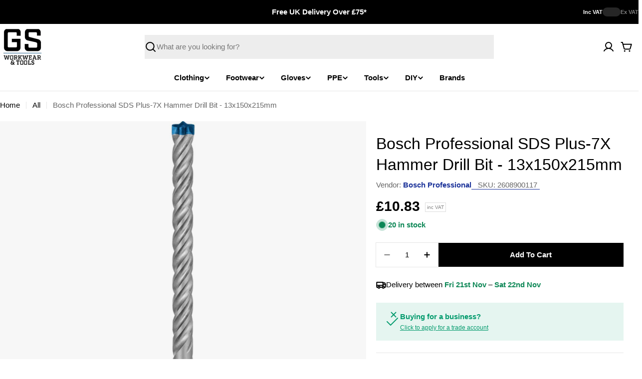

--- FILE ---
content_type: text/html; charset=utf-8
request_url: https://www.gsworkwear.com/products/bosch-professional-sds-plus-7x-hammer-drill-bit-13mm-x-150mm-x-215mm
body_size: 54681
content:

<!doctype html>
<html
  class="no-js"
  lang="en"
  
>
  <head>
    <meta charset="utf-8">
    <meta http-equiv="X-UA-Compatible" content="IE=edge">
    <meta name="viewport" content="width=device-width,initial-scale=1">
    <meta name="theme-color" content="">
    <link rel="canonical" href="https://www.gsworkwear.com/products/bosch-professional-sds-plus-7x-hammer-drill-bit-13mm-x-150mm-x-215mm">
    <link rel="preconnect" href="https://cdn.shopify.com" crossorigin><link rel="icon" type="image/png" href="//www.gsworkwear.com/cdn/shop/files/gs-workwear-tools-logo_1.png?crop=center&height=32&v=1711539618&width=32"><title>Bosch Professional SDS Plus-7X Hammer Drill Bit - 13x150x215mm &ndash; GS Workwear</title>

    
      <meta name="description" content="Lasts up to 3x longer than a standard drill bit - Drilling through reinforced concrete is a tough job, and it has traditionally taken its toll on drill bits. Regular two-cutter bits get stuck in rebar and they eventually break. The Full Carbide Head on the Expert SDS plus-7X is an advanced 4-cutter design made from a s">
    


<meta property="og:site_name" content="GS Workwear">
<meta property="og:url" content="https://www.gsworkwear.com/products/bosch-professional-sds-plus-7x-hammer-drill-bit-13mm-x-150mm-x-215mm">
<meta property="og:title" content="Bosch Professional SDS Plus-7X Hammer Drill Bit - 13x150x215mm">
<meta property="og:type" content="product">
<meta property="og:description" content="Lasts up to 3x longer than a standard drill bit - Drilling through reinforced concrete is a tough job, and it has traditionally taken its toll on drill bits. Regular two-cutter bits get stuck in rebar and they eventually break. The Full Carbide Head on the Expert SDS plus-7X is an advanced 4-cutter design made from a s"><meta property="og:image" content="http://www.gsworkwear.com/cdn/shop/files/2608900117_bo_pro_u_f_1_2271955.jpg?v=1733148947">
  <meta property="og:image:secure_url" content="https://www.gsworkwear.com/cdn/shop/files/2608900117_bo_pro_u_f_1_2271955.jpg?v=1733148947">
  <meta property="og:image:width" content="2198">
  <meta property="og:image:height" content="2198"><meta property="og:price:amount" content="10.83">
  <meta property="og:price:currency" content="GBP"><meta name="twitter:card" content="summary_large_image">
<meta name="twitter:title" content="Bosch Professional SDS Plus-7X Hammer Drill Bit - 13x150x215mm">
<meta name="twitter:description" content="Lasts up to 3x longer than a standard drill bit - Drilling through reinforced concrete is a tough job, and it has traditionally taken its toll on drill bits. Regular two-cutter bits get stuck in rebar and they eventually break. The Full Carbide Head on the Expert SDS plus-7X is an advanced 4-cutter design made from a s">

<style data-shopify>
  
  
  
  
  
  
  
  
  

  
    :root,
.color-scheme-1 {
      --color-background: 255,255,255;
      --color-secondary-background: 237,237,237;
      --color-primary: 196,48,28;
      --color-text-heading: 0,0,0;
      --color-foreground: 0,0,0;
      --color-subtext: 102,102,102;
      --color-subtext-alpha: 1.0;
      --color-border: 229,229,229;
      --color-border-alpha: 1.0;
      --color-button: 0,0,0;
      --color-button-text: 255,255,255;
      --color-secondary-button: 237,237,237;
      --color-secondary-button-border: 237,237,237;
      --color-secondary-button-text: 0,0,0;
      --color-button-before: ;
      --color-field: 237,237,237;
      --color-field-alpha: 1.0;
      --color-field-text: 0,0,0;
      --color-link: 0,0,0;
      --color-link-hover: 0,0,0;
      --color-product-price-sale: 196,48,28;
      --color-progress-bar: 13,135,86;
      --color-foreground-lighten-60: #666666;
      --color-foreground-lighten-40: #999999;
      --color-foreground-lighten-19: #cfcfcf;
--inputs-border-width: 0px;
        --inputs-search-border-width: 0px;}
    @media (min-width: 768px) {
      body .desktop-color-scheme-1 {
        --color-background: 255,255,255;
      --color-secondary-background: 237,237,237;
      --color-primary: 196,48,28;
      --color-text-heading: 0,0,0;
      --color-foreground: 0,0,0;
      --color-subtext: 102,102,102;
      --color-subtext-alpha: 1.0;
      --color-border: 229,229,229;
      --color-border-alpha: 1.0;
      --color-button: 0,0,0;
      --color-button-text: 255,255,255;
      --color-secondary-button: 237,237,237;
      --color-secondary-button-border: 237,237,237;
      --color-secondary-button-text: 0,0,0;
      --color-button-before: ;
      --color-field: 237,237,237;
      --color-field-alpha: 1.0;
      --color-field-text: 0,0,0;
      --color-link: 0,0,0;
      --color-link-hover: 0,0,0;
      --color-product-price-sale: 196,48,28;
      --color-progress-bar: 13,135,86;
      --color-foreground-lighten-60: #666666;
      --color-foreground-lighten-40: #999999;
      --color-foreground-lighten-19: #cfcfcf;
        color: rgb(var(--color-foreground));
        background-color: rgb(var(--color-background));
      }
    }
    @media (max-width: 767px) {
      body .mobile-color-scheme-1 {
        --color-background: 255,255,255;
      --color-secondary-background: 237,237,237;
      --color-primary: 196,48,28;
      --color-text-heading: 0,0,0;
      --color-foreground: 0,0,0;
      --color-subtext: 102,102,102;
      --color-subtext-alpha: 1.0;
      --color-border: 229,229,229;
      --color-border-alpha: 1.0;
      --color-button: 0,0,0;
      --color-button-text: 255,255,255;
      --color-secondary-button: 237,237,237;
      --color-secondary-button-border: 237,237,237;
      --color-secondary-button-text: 0,0,0;
      --color-button-before: ;
      --color-field: 237,237,237;
      --color-field-alpha: 1.0;
      --color-field-text: 0,0,0;
      --color-link: 0,0,0;
      --color-link-hover: 0,0,0;
      --color-product-price-sale: 196,48,28;
      --color-progress-bar: 13,135,86;
      --color-foreground-lighten-60: #666666;
      --color-foreground-lighten-40: #999999;
      --color-foreground-lighten-19: #cfcfcf;
        color: rgb(var(--color-foreground));
        background-color: rgb(var(--color-background));
      }
    }
  
    
.color-scheme-inverse {
      --color-background: 0,0,0;
      --color-secondary-background: 0,0,0;
      --color-primary: 196,48,28;
      --color-text-heading: 255,255,255;
      --color-foreground: 255,255,255;
      --color-subtext: 255,255,255;
      --color-subtext-alpha: 1.0;
      --color-border: 255,255,255;
      --color-border-alpha: 1.0;
      --color-button: 255,255,255;
      --color-button-text: 0,0,0;
      --color-secondary-button: 255,255,255;
      --color-secondary-button-border: 230,230,230;
      --color-secondary-button-text: 0,0,0;
      --color-button-before: ;
      --color-field: 255,255,255;
      --color-field-alpha: 1.0;
      --color-field-text: 0,0,0;
      --color-link: 255,255,255;
      --color-link-hover: 255,255,255;
      --color-product-price-sale: 196,48,28;
      --color-progress-bar: 13,135,86;
      --color-foreground-lighten-60: #999999;
      --color-foreground-lighten-40: #666666;
      --color-foreground-lighten-19: #303030;
--inputs-border-width: 0px;
        --inputs-search-border-width: 0px;}
    @media (min-width: 768px) {
      body .desktop-color-scheme-inverse {
        --color-background: 0,0,0;
      --color-secondary-background: 0,0,0;
      --color-primary: 196,48,28;
      --color-text-heading: 255,255,255;
      --color-foreground: 255,255,255;
      --color-subtext: 255,255,255;
      --color-subtext-alpha: 1.0;
      --color-border: 255,255,255;
      --color-border-alpha: 1.0;
      --color-button: 255,255,255;
      --color-button-text: 0,0,0;
      --color-secondary-button: 255,255,255;
      --color-secondary-button-border: 230,230,230;
      --color-secondary-button-text: 0,0,0;
      --color-button-before: ;
      --color-field: 255,255,255;
      --color-field-alpha: 1.0;
      --color-field-text: 0,0,0;
      --color-link: 255,255,255;
      --color-link-hover: 255,255,255;
      --color-product-price-sale: 196,48,28;
      --color-progress-bar: 13,135,86;
      --color-foreground-lighten-60: #999999;
      --color-foreground-lighten-40: #666666;
      --color-foreground-lighten-19: #303030;
        color: rgb(var(--color-foreground));
        background-color: rgb(var(--color-background));
      }
    }
    @media (max-width: 767px) {
      body .mobile-color-scheme-inverse {
        --color-background: 0,0,0;
      --color-secondary-background: 0,0,0;
      --color-primary: 196,48,28;
      --color-text-heading: 255,255,255;
      --color-foreground: 255,255,255;
      --color-subtext: 255,255,255;
      --color-subtext-alpha: 1.0;
      --color-border: 255,255,255;
      --color-border-alpha: 1.0;
      --color-button: 255,255,255;
      --color-button-text: 0,0,0;
      --color-secondary-button: 255,255,255;
      --color-secondary-button-border: 230,230,230;
      --color-secondary-button-text: 0,0,0;
      --color-button-before: ;
      --color-field: 255,255,255;
      --color-field-alpha: 1.0;
      --color-field-text: 0,0,0;
      --color-link: 255,255,255;
      --color-link-hover: 255,255,255;
      --color-product-price-sale: 196,48,28;
      --color-progress-bar: 13,135,86;
      --color-foreground-lighten-60: #999999;
      --color-foreground-lighten-40: #666666;
      --color-foreground-lighten-19: #303030;
        color: rgb(var(--color-foreground));
        background-color: rgb(var(--color-background));
      }
    }
  
    
.color-scheme-info {
      --color-background: 240,242,255;
      --color-secondary-background: 247,247,247;
      --color-primary: 196,48,28;
      --color-text-heading: 0,0,0;
      --color-foreground: 0,0,0;
      --color-subtext: 102,102,102;
      --color-subtext-alpha: 1.0;
      --color-border: 229,229,229;
      --color-border-alpha: 1.0;
      --color-button: 0,0,0;
      --color-button-text: 255,255,255;
      --color-secondary-button: 237,237,237;
      --color-secondary-button-border: 237,237,237;
      --color-secondary-button-text: 0,0,0;
      --color-button-before: ;
      --color-field: 245,245,245;
      --color-field-alpha: 1.0;
      --color-field-text: 0,0,0;
      --color-link: 0,0,0;
      --color-link-hover: 0,0,0;
      --color-product-price-sale: 196,48,28;
      --color-progress-bar: 13,135,86;
      --color-foreground-lighten-60: #606166;
      --color-foreground-lighten-40: #909199;
      --color-foreground-lighten-19: #c2c4cf;
--inputs-border-width: 0px;
        --inputs-search-border-width: 0px;}
    @media (min-width: 768px) {
      body .desktop-color-scheme-info {
        --color-background: 240,242,255;
      --color-secondary-background: 247,247,247;
      --color-primary: 196,48,28;
      --color-text-heading: 0,0,0;
      --color-foreground: 0,0,0;
      --color-subtext: 102,102,102;
      --color-subtext-alpha: 1.0;
      --color-border: 229,229,229;
      --color-border-alpha: 1.0;
      --color-button: 0,0,0;
      --color-button-text: 255,255,255;
      --color-secondary-button: 237,237,237;
      --color-secondary-button-border: 237,237,237;
      --color-secondary-button-text: 0,0,0;
      --color-button-before: ;
      --color-field: 245,245,245;
      --color-field-alpha: 1.0;
      --color-field-text: 0,0,0;
      --color-link: 0,0,0;
      --color-link-hover: 0,0,0;
      --color-product-price-sale: 196,48,28;
      --color-progress-bar: 13,135,86;
      --color-foreground-lighten-60: #606166;
      --color-foreground-lighten-40: #909199;
      --color-foreground-lighten-19: #c2c4cf;
        color: rgb(var(--color-foreground));
        background-color: rgb(var(--color-background));
      }
    }
    @media (max-width: 767px) {
      body .mobile-color-scheme-info {
        --color-background: 240,242,255;
      --color-secondary-background: 247,247,247;
      --color-primary: 196,48,28;
      --color-text-heading: 0,0,0;
      --color-foreground: 0,0,0;
      --color-subtext: 102,102,102;
      --color-subtext-alpha: 1.0;
      --color-border: 229,229,229;
      --color-border-alpha: 1.0;
      --color-button: 0,0,0;
      --color-button-text: 255,255,255;
      --color-secondary-button: 237,237,237;
      --color-secondary-button-border: 237,237,237;
      --color-secondary-button-text: 0,0,0;
      --color-button-before: ;
      --color-field: 245,245,245;
      --color-field-alpha: 1.0;
      --color-field-text: 0,0,0;
      --color-link: 0,0,0;
      --color-link-hover: 0,0,0;
      --color-product-price-sale: 196,48,28;
      --color-progress-bar: 13,135,86;
      --color-foreground-lighten-60: #606166;
      --color-foreground-lighten-40: #909199;
      --color-foreground-lighten-19: #c2c4cf;
        color: rgb(var(--color-foreground));
        background-color: rgb(var(--color-background));
      }
    }
  
    
.color-scheme-2 {
      --color-background: 29,52,154;
      --color-secondary-background: 245,245,245;
      --color-primary: 196,48,28;
      --color-text-heading: 255,255,255;
      --color-foreground: 255,255,255;
      --color-subtext: 255,255,255;
      --color-subtext-alpha: 1.0;
      --color-border: 229,229,229;
      --color-border-alpha: 1.0;
      --color-button: 255,255,255;
      --color-button-text: 0,0,0;
      --color-secondary-button: 255,255,255;
      --color-secondary-button-border: 255,255,255;
      --color-secondary-button-text: 0,0,0;
      --color-button-before: ;
      --color-field: 245,245,245;
      --color-field-alpha: 1.0;
      --color-field-text: 0,0,0;
      --color-link: 255,255,255;
      --color-link-hover: 255,255,255;
      --color-product-price-sale: 196,48,28;
      --color-progress-bar: 13,135,86;
      --color-foreground-lighten-60: #a5aed7;
      --color-foreground-lighten-40: #7785c2;
      --color-foreground-lighten-19: #485bad;
--inputs-border-width: 0px;
        --inputs-search-border-width: 0px;}
    @media (min-width: 768px) {
      body .desktop-color-scheme-2 {
        --color-background: 29,52,154;
      --color-secondary-background: 245,245,245;
      --color-primary: 196,48,28;
      --color-text-heading: 255,255,255;
      --color-foreground: 255,255,255;
      --color-subtext: 255,255,255;
      --color-subtext-alpha: 1.0;
      --color-border: 229,229,229;
      --color-border-alpha: 1.0;
      --color-button: 255,255,255;
      --color-button-text: 0,0,0;
      --color-secondary-button: 255,255,255;
      --color-secondary-button-border: 255,255,255;
      --color-secondary-button-text: 0,0,0;
      --color-button-before: ;
      --color-field: 245,245,245;
      --color-field-alpha: 1.0;
      --color-field-text: 0,0,0;
      --color-link: 255,255,255;
      --color-link-hover: 255,255,255;
      --color-product-price-sale: 196,48,28;
      --color-progress-bar: 13,135,86;
      --color-foreground-lighten-60: #a5aed7;
      --color-foreground-lighten-40: #7785c2;
      --color-foreground-lighten-19: #485bad;
        color: rgb(var(--color-foreground));
        background-color: rgb(var(--color-background));
      }
    }
    @media (max-width: 767px) {
      body .mobile-color-scheme-2 {
        --color-background: 29,52,154;
      --color-secondary-background: 245,245,245;
      --color-primary: 196,48,28;
      --color-text-heading: 255,255,255;
      --color-foreground: 255,255,255;
      --color-subtext: 255,255,255;
      --color-subtext-alpha: 1.0;
      --color-border: 229,229,229;
      --color-border-alpha: 1.0;
      --color-button: 255,255,255;
      --color-button-text: 0,0,0;
      --color-secondary-button: 255,255,255;
      --color-secondary-button-border: 255,255,255;
      --color-secondary-button-text: 0,0,0;
      --color-button-before: ;
      --color-field: 245,245,245;
      --color-field-alpha: 1.0;
      --color-field-text: 0,0,0;
      --color-link: 255,255,255;
      --color-link-hover: 255,255,255;
      --color-product-price-sale: 196,48,28;
      --color-progress-bar: 13,135,86;
      --color-foreground-lighten-60: #a5aed7;
      --color-foreground-lighten-40: #7785c2;
      --color-foreground-lighten-19: #485bad;
        color: rgb(var(--color-foreground));
        background-color: rgb(var(--color-background));
      }
    }
  
    
.color-scheme-3 {
      --color-background: 244,246,145;
      --color-secondary-background: 247,247,247;
      --color-primary: 196,48,28;
      --color-text-heading: 0,0,0;
      --color-foreground: 0,0,0;
      --color-subtext: 102,102,102;
      --color-subtext-alpha: 1.0;
      --color-border: 247,247,247;
      --color-border-alpha: 1.0;
      --color-button: 0,0,0;
      --color-button-text: 255,255,255;
      --color-secondary-button: 244,246,145;
      --color-secondary-button-border: 0,0,0;
      --color-secondary-button-text: 0,0,0;
      --color-button-before: ;
      --color-field: 255,255,255;
      --color-field-alpha: 1.0;
      --color-field-text: 0,0,0;
      --color-link: 0,0,0;
      --color-link-hover: 0,0,0;
      --color-product-price-sale: 196,48,28;
      --color-progress-bar: 13,135,86;
      --color-foreground-lighten-60: #62623a;
      --color-foreground-lighten-40: #929457;
      --color-foreground-lighten-19: #c6c775;
--inputs-border-width: 0px;
        --inputs-search-border-width: 0px;}
    @media (min-width: 768px) {
      body .desktop-color-scheme-3 {
        --color-background: 244,246,145;
      --color-secondary-background: 247,247,247;
      --color-primary: 196,48,28;
      --color-text-heading: 0,0,0;
      --color-foreground: 0,0,0;
      --color-subtext: 102,102,102;
      --color-subtext-alpha: 1.0;
      --color-border: 247,247,247;
      --color-border-alpha: 1.0;
      --color-button: 0,0,0;
      --color-button-text: 255,255,255;
      --color-secondary-button: 244,246,145;
      --color-secondary-button-border: 0,0,0;
      --color-secondary-button-text: 0,0,0;
      --color-button-before: ;
      --color-field: 255,255,255;
      --color-field-alpha: 1.0;
      --color-field-text: 0,0,0;
      --color-link: 0,0,0;
      --color-link-hover: 0,0,0;
      --color-product-price-sale: 196,48,28;
      --color-progress-bar: 13,135,86;
      --color-foreground-lighten-60: #62623a;
      --color-foreground-lighten-40: #929457;
      --color-foreground-lighten-19: #c6c775;
        color: rgb(var(--color-foreground));
        background-color: rgb(var(--color-background));
      }
    }
    @media (max-width: 767px) {
      body .mobile-color-scheme-3 {
        --color-background: 244,246,145;
      --color-secondary-background: 247,247,247;
      --color-primary: 196,48,28;
      --color-text-heading: 0,0,0;
      --color-foreground: 0,0,0;
      --color-subtext: 102,102,102;
      --color-subtext-alpha: 1.0;
      --color-border: 247,247,247;
      --color-border-alpha: 1.0;
      --color-button: 0,0,0;
      --color-button-text: 255,255,255;
      --color-secondary-button: 244,246,145;
      --color-secondary-button-border: 0,0,0;
      --color-secondary-button-text: 0,0,0;
      --color-button-before: ;
      --color-field: 255,255,255;
      --color-field-alpha: 1.0;
      --color-field-text: 0,0,0;
      --color-link: 0,0,0;
      --color-link-hover: 0,0,0;
      --color-product-price-sale: 196,48,28;
      --color-progress-bar: 13,135,86;
      --color-foreground-lighten-60: #62623a;
      --color-foreground-lighten-40: #929457;
      --color-foreground-lighten-19: #c6c775;
        color: rgb(var(--color-foreground));
        background-color: rgb(var(--color-background));
      }
    }
  
    
.color-scheme-4 {
      --color-background: 245,226,226;
      --color-secondary-background: 247,247,247;
      --color-primary: 196,48,28;
      --color-text-heading: 0,0,0;
      --color-foreground: 0,0,0;
      --color-subtext: 102,102,102;
      --color-subtext-alpha: 1.0;
      --color-border: 230,230,230;
      --color-border-alpha: 1.0;
      --color-button: 0,0,0;
      --color-button-text: 255,255,255;
      --color-secondary-button: 233,233,233;
      --color-secondary-button-border: 233,233,233;
      --color-secondary-button-text: 0,0,0;
      --color-button-before: ;
      --color-field: 245,245,245;
      --color-field-alpha: 1.0;
      --color-field-text: 0,0,0;
      --color-link: 0,0,0;
      --color-link-hover: 0,0,0;
      --color-product-price-sale: 196,48,28;
      --color-progress-bar: 13,135,86;
      --color-foreground-lighten-60: #625a5a;
      --color-foreground-lighten-40: #938888;
      --color-foreground-lighten-19: #c6b7b7;
--inputs-border-width: 0px;
        --inputs-search-border-width: 0px;}
    @media (min-width: 768px) {
      body .desktop-color-scheme-4 {
        --color-background: 245,226,226;
      --color-secondary-background: 247,247,247;
      --color-primary: 196,48,28;
      --color-text-heading: 0,0,0;
      --color-foreground: 0,0,0;
      --color-subtext: 102,102,102;
      --color-subtext-alpha: 1.0;
      --color-border: 230,230,230;
      --color-border-alpha: 1.0;
      --color-button: 0,0,0;
      --color-button-text: 255,255,255;
      --color-secondary-button: 233,233,233;
      --color-secondary-button-border: 233,233,233;
      --color-secondary-button-text: 0,0,0;
      --color-button-before: ;
      --color-field: 245,245,245;
      --color-field-alpha: 1.0;
      --color-field-text: 0,0,0;
      --color-link: 0,0,0;
      --color-link-hover: 0,0,0;
      --color-product-price-sale: 196,48,28;
      --color-progress-bar: 13,135,86;
      --color-foreground-lighten-60: #625a5a;
      --color-foreground-lighten-40: #938888;
      --color-foreground-lighten-19: #c6b7b7;
        color: rgb(var(--color-foreground));
        background-color: rgb(var(--color-background));
      }
    }
    @media (max-width: 767px) {
      body .mobile-color-scheme-4 {
        --color-background: 245,226,226;
      --color-secondary-background: 247,247,247;
      --color-primary: 196,48,28;
      --color-text-heading: 0,0,0;
      --color-foreground: 0,0,0;
      --color-subtext: 102,102,102;
      --color-subtext-alpha: 1.0;
      --color-border: 230,230,230;
      --color-border-alpha: 1.0;
      --color-button: 0,0,0;
      --color-button-text: 255,255,255;
      --color-secondary-button: 233,233,233;
      --color-secondary-button-border: 233,233,233;
      --color-secondary-button-text: 0,0,0;
      --color-button-before: ;
      --color-field: 245,245,245;
      --color-field-alpha: 1.0;
      --color-field-text: 0,0,0;
      --color-link: 0,0,0;
      --color-link-hover: 0,0,0;
      --color-product-price-sale: 196,48,28;
      --color-progress-bar: 13,135,86;
      --color-foreground-lighten-60: #625a5a;
      --color-foreground-lighten-40: #938888;
      --color-foreground-lighten-19: #c6b7b7;
        color: rgb(var(--color-foreground));
        background-color: rgb(var(--color-background));
      }
    }
  
    
.color-scheme-6 {
      --color-background: 224,239,228;
      --color-secondary-background: 243,238,234;
      --color-primary: 196,48,28;
      --color-text-heading: 0,0,0;
      --color-foreground: 0,0,0;
      --color-subtext: 102,102,102;
      --color-subtext-alpha: 1.0;
      --color-border: 198,191,177;
      --color-border-alpha: 1.0;
      --color-button: 0,0,0;
      --color-button-text: 255,255,255;
      --color-secondary-button: 255,255,255;
      --color-secondary-button-border: 230,230,230;
      --color-secondary-button-text: 0,0,0;
      --color-button-before: ;
      --color-field: 255,255,255;
      --color-field-alpha: 1.0;
      --color-field-text: 0,0,0;
      --color-link: 0,0,0;
      --color-link-hover: 0,0,0;
      --color-product-price-sale: 196,48,28;
      --color-progress-bar: 13,135,86;
      --color-foreground-lighten-60: #5a605b;
      --color-foreground-lighten-40: #868f89;
      --color-foreground-lighten-19: #b5c2b9;
--inputs-border-width: 0px;
        --inputs-search-border-width: 0px;}
    @media (min-width: 768px) {
      body .desktop-color-scheme-6 {
        --color-background: 224,239,228;
      --color-secondary-background: 243,238,234;
      --color-primary: 196,48,28;
      --color-text-heading: 0,0,0;
      --color-foreground: 0,0,0;
      --color-subtext: 102,102,102;
      --color-subtext-alpha: 1.0;
      --color-border: 198,191,177;
      --color-border-alpha: 1.0;
      --color-button: 0,0,0;
      --color-button-text: 255,255,255;
      --color-secondary-button: 255,255,255;
      --color-secondary-button-border: 230,230,230;
      --color-secondary-button-text: 0,0,0;
      --color-button-before: ;
      --color-field: 255,255,255;
      --color-field-alpha: 1.0;
      --color-field-text: 0,0,0;
      --color-link: 0,0,0;
      --color-link-hover: 0,0,0;
      --color-product-price-sale: 196,48,28;
      --color-progress-bar: 13,135,86;
      --color-foreground-lighten-60: #5a605b;
      --color-foreground-lighten-40: #868f89;
      --color-foreground-lighten-19: #b5c2b9;
        color: rgb(var(--color-foreground));
        background-color: rgb(var(--color-background));
      }
    }
    @media (max-width: 767px) {
      body .mobile-color-scheme-6 {
        --color-background: 224,239,228;
      --color-secondary-background: 243,238,234;
      --color-primary: 196,48,28;
      --color-text-heading: 0,0,0;
      --color-foreground: 0,0,0;
      --color-subtext: 102,102,102;
      --color-subtext-alpha: 1.0;
      --color-border: 198,191,177;
      --color-border-alpha: 1.0;
      --color-button: 0,0,0;
      --color-button-text: 255,255,255;
      --color-secondary-button: 255,255,255;
      --color-secondary-button-border: 230,230,230;
      --color-secondary-button-text: 0,0,0;
      --color-button-before: ;
      --color-field: 255,255,255;
      --color-field-alpha: 1.0;
      --color-field-text: 0,0,0;
      --color-link: 0,0,0;
      --color-link-hover: 0,0,0;
      --color-product-price-sale: 196,48,28;
      --color-progress-bar: 13,135,86;
      --color-foreground-lighten-60: #5a605b;
      --color-foreground-lighten-40: #868f89;
      --color-foreground-lighten-19: #b5c2b9;
        color: rgb(var(--color-foreground));
        background-color: rgb(var(--color-background));
      }
    }
  
    
.color-scheme-7 {
      --color-background: 219,225,255;
      --color-secondary-background: 233,233,233;
      --color-primary: 196,48,28;
      --color-text-heading: 0,0,0;
      --color-foreground: 0,0,0;
      --color-subtext: 102,102,102;
      --color-subtext-alpha: 1.0;
      --color-border: 230,230,230;
      --color-border-alpha: 1.0;
      --color-button: 0,0,0;
      --color-button-text: 255,255,255;
      --color-secondary-button: 233,233,233;
      --color-secondary-button-border: 233,233,233;
      --color-secondary-button-text: 0,0,0;
      --color-button-before: ;
      --color-field: 245,245,245;
      --color-field-alpha: 1.0;
      --color-field-text: 0,0,0;
      --color-link: 0,0,0;
      --color-link-hover: 0,0,0;
      --color-product-price-sale: 196,48,28;
      --color-progress-bar: 13,135,86;
      --color-foreground-lighten-60: #585a66;
      --color-foreground-lighten-40: #838799;
      --color-foreground-lighten-19: #b1b6cf;
--inputs-border-width: 0px;
        --inputs-search-border-width: 0px;}
    @media (min-width: 768px) {
      body .desktop-color-scheme-7 {
        --color-background: 219,225,255;
      --color-secondary-background: 233,233,233;
      --color-primary: 196,48,28;
      --color-text-heading: 0,0,0;
      --color-foreground: 0,0,0;
      --color-subtext: 102,102,102;
      --color-subtext-alpha: 1.0;
      --color-border: 230,230,230;
      --color-border-alpha: 1.0;
      --color-button: 0,0,0;
      --color-button-text: 255,255,255;
      --color-secondary-button: 233,233,233;
      --color-secondary-button-border: 233,233,233;
      --color-secondary-button-text: 0,0,0;
      --color-button-before: ;
      --color-field: 245,245,245;
      --color-field-alpha: 1.0;
      --color-field-text: 0,0,0;
      --color-link: 0,0,0;
      --color-link-hover: 0,0,0;
      --color-product-price-sale: 196,48,28;
      --color-progress-bar: 13,135,86;
      --color-foreground-lighten-60: #585a66;
      --color-foreground-lighten-40: #838799;
      --color-foreground-lighten-19: #b1b6cf;
        color: rgb(var(--color-foreground));
        background-color: rgb(var(--color-background));
      }
    }
    @media (max-width: 767px) {
      body .mobile-color-scheme-7 {
        --color-background: 219,225,255;
      --color-secondary-background: 233,233,233;
      --color-primary: 196,48,28;
      --color-text-heading: 0,0,0;
      --color-foreground: 0,0,0;
      --color-subtext: 102,102,102;
      --color-subtext-alpha: 1.0;
      --color-border: 230,230,230;
      --color-border-alpha: 1.0;
      --color-button: 0,0,0;
      --color-button-text: 255,255,255;
      --color-secondary-button: 233,233,233;
      --color-secondary-button-border: 233,233,233;
      --color-secondary-button-text: 0,0,0;
      --color-button-before: ;
      --color-field: 245,245,245;
      --color-field-alpha: 1.0;
      --color-field-text: 0,0,0;
      --color-link: 0,0,0;
      --color-link-hover: 0,0,0;
      --color-product-price-sale: 196,48,28;
      --color-progress-bar: 13,135,86;
      --color-foreground-lighten-60: #585a66;
      --color-foreground-lighten-40: #838799;
      --color-foreground-lighten-19: #b1b6cf;
        color: rgb(var(--color-foreground));
        background-color: rgb(var(--color-background));
      }
    }
  
    
.color-scheme-8 {
      --color-background: 196,48,28;
      --color-secondary-background: 247,247,247;
      --color-primary: 196,48,28;
      --color-text-heading: 255,255,255;
      --color-foreground: 255,255,255;
      --color-subtext: 255,255,255;
      --color-subtext-alpha: 1.0;
      --color-border: 230,230,230;
      --color-border-alpha: 1.0;
      --color-button: 255,255,255;
      --color-button-text: 0,0,0;
      --color-secondary-button: 196,48,28;
      --color-secondary-button-border: 255,255,255;
      --color-secondary-button-text: 255,255,255;
      --color-button-before: ;
      --color-field: 245,245,245;
      --color-field-alpha: 1.0;
      --color-field-text: 0,0,0;
      --color-link: 255,255,255;
      --color-link-hover: 255,255,255;
      --color-product-price-sale: 196,48,28;
      --color-progress-bar: 13,135,86;
      --color-foreground-lighten-60: #e7aca4;
      --color-foreground-lighten-40: #dc8377;
      --color-foreground-lighten-19: #cf5747;
--inputs-border-width: 0px;
        --inputs-search-border-width: 0px;}
    @media (min-width: 768px) {
      body .desktop-color-scheme-8 {
        --color-background: 196,48,28;
      --color-secondary-background: 247,247,247;
      --color-primary: 196,48,28;
      --color-text-heading: 255,255,255;
      --color-foreground: 255,255,255;
      --color-subtext: 255,255,255;
      --color-subtext-alpha: 1.0;
      --color-border: 230,230,230;
      --color-border-alpha: 1.0;
      --color-button: 255,255,255;
      --color-button-text: 0,0,0;
      --color-secondary-button: 196,48,28;
      --color-secondary-button-border: 255,255,255;
      --color-secondary-button-text: 255,255,255;
      --color-button-before: ;
      --color-field: 245,245,245;
      --color-field-alpha: 1.0;
      --color-field-text: 0,0,0;
      --color-link: 255,255,255;
      --color-link-hover: 255,255,255;
      --color-product-price-sale: 196,48,28;
      --color-progress-bar: 13,135,86;
      --color-foreground-lighten-60: #e7aca4;
      --color-foreground-lighten-40: #dc8377;
      --color-foreground-lighten-19: #cf5747;
        color: rgb(var(--color-foreground));
        background-color: rgb(var(--color-background));
      }
    }
    @media (max-width: 767px) {
      body .mobile-color-scheme-8 {
        --color-background: 196,48,28;
      --color-secondary-background: 247,247,247;
      --color-primary: 196,48,28;
      --color-text-heading: 255,255,255;
      --color-foreground: 255,255,255;
      --color-subtext: 255,255,255;
      --color-subtext-alpha: 1.0;
      --color-border: 230,230,230;
      --color-border-alpha: 1.0;
      --color-button: 255,255,255;
      --color-button-text: 0,0,0;
      --color-secondary-button: 196,48,28;
      --color-secondary-button-border: 255,255,255;
      --color-secondary-button-text: 255,255,255;
      --color-button-before: ;
      --color-field: 245,245,245;
      --color-field-alpha: 1.0;
      --color-field-text: 0,0,0;
      --color-link: 255,255,255;
      --color-link-hover: 255,255,255;
      --color-product-price-sale: 196,48,28;
      --color-progress-bar: 13,135,86;
      --color-foreground-lighten-60: #e7aca4;
      --color-foreground-lighten-40: #dc8377;
      --color-foreground-lighten-19: #cf5747;
        color: rgb(var(--color-foreground));
        background-color: rgb(var(--color-background));
      }
    }
  
    
.color-scheme-9 {
      --color-background: 255,255,255;
      --color-secondary-background: 237,237,237;
      --color-primary: 196,48,28;
      --color-text-heading: 0,0,0;
      --color-foreground: 0,0,0;
      --color-subtext: 102,102,102;
      --color-subtext-alpha: 1.0;
      --color-border: 229,229,229;
      --color-border-alpha: 1.0;
      --color-button: 244,246,145;
      --color-button-text: 0,0,0;
      --color-secondary-button: 237,237,237;
      --color-secondary-button-border: 237,237,237;
      --color-secondary-button-text: 0,0,0;
      --color-button-before: ;
      --color-field: 237,237,237;
      --color-field-alpha: 1.0;
      --color-field-text: 0,0,0;
      --color-link: 0,0,0;
      --color-link-hover: 0,0,0;
      --color-product-price-sale: 196,48,28;
      --color-progress-bar: 13,135,86;
      --color-foreground-lighten-60: #666666;
      --color-foreground-lighten-40: #999999;
      --color-foreground-lighten-19: #cfcfcf;
--inputs-border-width: 0px;
        --inputs-search-border-width: 0px;}
    @media (min-width: 768px) {
      body .desktop-color-scheme-9 {
        --color-background: 255,255,255;
      --color-secondary-background: 237,237,237;
      --color-primary: 196,48,28;
      --color-text-heading: 0,0,0;
      --color-foreground: 0,0,0;
      --color-subtext: 102,102,102;
      --color-subtext-alpha: 1.0;
      --color-border: 229,229,229;
      --color-border-alpha: 1.0;
      --color-button: 244,246,145;
      --color-button-text: 0,0,0;
      --color-secondary-button: 237,237,237;
      --color-secondary-button-border: 237,237,237;
      --color-secondary-button-text: 0,0,0;
      --color-button-before: ;
      --color-field: 237,237,237;
      --color-field-alpha: 1.0;
      --color-field-text: 0,0,0;
      --color-link: 0,0,0;
      --color-link-hover: 0,0,0;
      --color-product-price-sale: 196,48,28;
      --color-progress-bar: 13,135,86;
      --color-foreground-lighten-60: #666666;
      --color-foreground-lighten-40: #999999;
      --color-foreground-lighten-19: #cfcfcf;
        color: rgb(var(--color-foreground));
        background-color: rgb(var(--color-background));
      }
    }
    @media (max-width: 767px) {
      body .mobile-color-scheme-9 {
        --color-background: 255,255,255;
      --color-secondary-background: 237,237,237;
      --color-primary: 196,48,28;
      --color-text-heading: 0,0,0;
      --color-foreground: 0,0,0;
      --color-subtext: 102,102,102;
      --color-subtext-alpha: 1.0;
      --color-border: 229,229,229;
      --color-border-alpha: 1.0;
      --color-button: 244,246,145;
      --color-button-text: 0,0,0;
      --color-secondary-button: 237,237,237;
      --color-secondary-button-border: 237,237,237;
      --color-secondary-button-text: 0,0,0;
      --color-button-before: ;
      --color-field: 237,237,237;
      --color-field-alpha: 1.0;
      --color-field-text: 0,0,0;
      --color-link: 0,0,0;
      --color-link-hover: 0,0,0;
      --color-product-price-sale: 196,48,28;
      --color-progress-bar: 13,135,86;
      --color-foreground-lighten-60: #666666;
      --color-foreground-lighten-40: #999999;
      --color-foreground-lighten-19: #cfcfcf;
        color: rgb(var(--color-foreground));
        background-color: rgb(var(--color-background));
      }
    }
  
    
.color-scheme-10 {
      --color-background: 246,246,246;
      --color-secondary-background: 237,237,237;
      --color-primary: 196,48,28;
      --color-text-heading: 0,0,0;
      --color-foreground: 0,0,0;
      --color-subtext: 102,102,102;
      --color-subtext-alpha: 1.0;
      --color-border: 229,229,229;
      --color-border-alpha: 1.0;
      --color-button: 0,0,0;
      --color-button-text: 255,255,255;
      --color-secondary-button: 237,237,237;
      --color-secondary-button-border: 237,237,237;
      --color-secondary-button-text: 0,0,0;
      --color-button-before: ;
      --color-field: 237,237,237;
      --color-field-alpha: 1.0;
      --color-field-text: 0,0,0;
      --color-link: 0,0,0;
      --color-link-hover: 0,0,0;
      --color-product-price-sale: 196,48,28;
      --color-progress-bar: 13,135,86;
      --color-foreground-lighten-60: #626262;
      --color-foreground-lighten-40: #949494;
      --color-foreground-lighten-19: #c7c7c7;
--inputs-border-width: 0px;
        --inputs-search-border-width: 0px;}
    @media (min-width: 768px) {
      body .desktop-color-scheme-10 {
        --color-background: 246,246,246;
      --color-secondary-background: 237,237,237;
      --color-primary: 196,48,28;
      --color-text-heading: 0,0,0;
      --color-foreground: 0,0,0;
      --color-subtext: 102,102,102;
      --color-subtext-alpha: 1.0;
      --color-border: 229,229,229;
      --color-border-alpha: 1.0;
      --color-button: 0,0,0;
      --color-button-text: 255,255,255;
      --color-secondary-button: 237,237,237;
      --color-secondary-button-border: 237,237,237;
      --color-secondary-button-text: 0,0,0;
      --color-button-before: ;
      --color-field: 237,237,237;
      --color-field-alpha: 1.0;
      --color-field-text: 0,0,0;
      --color-link: 0,0,0;
      --color-link-hover: 0,0,0;
      --color-product-price-sale: 196,48,28;
      --color-progress-bar: 13,135,86;
      --color-foreground-lighten-60: #626262;
      --color-foreground-lighten-40: #949494;
      --color-foreground-lighten-19: #c7c7c7;
        color: rgb(var(--color-foreground));
        background-color: rgb(var(--color-background));
      }
    }
    @media (max-width: 767px) {
      body .mobile-color-scheme-10 {
        --color-background: 246,246,246;
      --color-secondary-background: 237,237,237;
      --color-primary: 196,48,28;
      --color-text-heading: 0,0,0;
      --color-foreground: 0,0,0;
      --color-subtext: 102,102,102;
      --color-subtext-alpha: 1.0;
      --color-border: 229,229,229;
      --color-border-alpha: 1.0;
      --color-button: 0,0,0;
      --color-button-text: 255,255,255;
      --color-secondary-button: 237,237,237;
      --color-secondary-button-border: 237,237,237;
      --color-secondary-button-text: 0,0,0;
      --color-button-before: ;
      --color-field: 237,237,237;
      --color-field-alpha: 1.0;
      --color-field-text: 0,0,0;
      --color-link: 0,0,0;
      --color-link-hover: 0,0,0;
      --color-product-price-sale: 196,48,28;
      --color-progress-bar: 13,135,86;
      --color-foreground-lighten-60: #626262;
      --color-foreground-lighten-40: #949494;
      --color-foreground-lighten-19: #c7c7c7;
        color: rgb(var(--color-foreground));
        background-color: rgb(var(--color-background));
      }
    }
  
    
.color-scheme-11 {
      --color-background: 246,246,246;
      --color-secondary-background: 237,237,237;
      --color-primary: 196,48,28;
      --color-text-heading: 7,40,53;
      --color-foreground: 7,40,53;
      --color-subtext: 81,105,113;
      --color-subtext-alpha: 1.0;
      --color-border: 81,105,113;
      --color-border-alpha: 1.0;
      --color-button: 7,40,53;
      --color-button-text: 255,255,255;
      --color-secondary-button: 237,237,237;
      --color-secondary-button-border: 237,237,237;
      --color-secondary-button-text: 7,40,53;
      --color-button-before: ;
      --color-field: 255,255,255;
      --color-field-alpha: 1.0;
      --color-field-text: 7,40,53;
      --color-link: 7,40,53;
      --color-link-hover: 7,40,53;
      --color-product-price-sale: 196,48,28;
      --color-progress-bar: 13,135,86;
      --color-foreground-lighten-60: #677a82;
      --color-foreground-lighten-40: #96a4a9;
      --color-foreground-lighten-19: #c9cfd1;
--inputs-border-width: 0px;
        --inputs-search-border-width: 0px;}
    @media (min-width: 768px) {
      body .desktop-color-scheme-11 {
        --color-background: 246,246,246;
      --color-secondary-background: 237,237,237;
      --color-primary: 196,48,28;
      --color-text-heading: 7,40,53;
      --color-foreground: 7,40,53;
      --color-subtext: 81,105,113;
      --color-subtext-alpha: 1.0;
      --color-border: 81,105,113;
      --color-border-alpha: 1.0;
      --color-button: 7,40,53;
      --color-button-text: 255,255,255;
      --color-secondary-button: 237,237,237;
      --color-secondary-button-border: 237,237,237;
      --color-secondary-button-text: 7,40,53;
      --color-button-before: ;
      --color-field: 255,255,255;
      --color-field-alpha: 1.0;
      --color-field-text: 7,40,53;
      --color-link: 7,40,53;
      --color-link-hover: 7,40,53;
      --color-product-price-sale: 196,48,28;
      --color-progress-bar: 13,135,86;
      --color-foreground-lighten-60: #677a82;
      --color-foreground-lighten-40: #96a4a9;
      --color-foreground-lighten-19: #c9cfd1;
        color: rgb(var(--color-foreground));
        background-color: rgb(var(--color-background));
      }
    }
    @media (max-width: 767px) {
      body .mobile-color-scheme-11 {
        --color-background: 246,246,246;
      --color-secondary-background: 237,237,237;
      --color-primary: 196,48,28;
      --color-text-heading: 7,40,53;
      --color-foreground: 7,40,53;
      --color-subtext: 81,105,113;
      --color-subtext-alpha: 1.0;
      --color-border: 81,105,113;
      --color-border-alpha: 1.0;
      --color-button: 7,40,53;
      --color-button-text: 255,255,255;
      --color-secondary-button: 237,237,237;
      --color-secondary-button-border: 237,237,237;
      --color-secondary-button-text: 7,40,53;
      --color-button-before: ;
      --color-field: 255,255,255;
      --color-field-alpha: 1.0;
      --color-field-text: 7,40,53;
      --color-link: 7,40,53;
      --color-link-hover: 7,40,53;
      --color-product-price-sale: 196,48,28;
      --color-progress-bar: 13,135,86;
      --color-foreground-lighten-60: #677a82;
      --color-foreground-lighten-40: #96a4a9;
      --color-foreground-lighten-19: #c9cfd1;
        color: rgb(var(--color-foreground));
        background-color: rgb(var(--color-background));
      }
    }
  
    
.color-scheme-12 {
      --color-background: 255,255,255;
      --color-secondary-background: 237,237,237;
      --color-primary: 196,48,28;
      --color-text-heading: 7,40,53;
      --color-foreground: 7,40,53;
      --color-subtext: 81,105,113;
      --color-subtext-alpha: 1.0;
      --color-border: 81,105,113;
      --color-border-alpha: 1.0;
      --color-button: 196,48,28;
      --color-button-text: 255,255,255;
      --color-secondary-button: 237,237,237;
      --color-secondary-button-border: 237,237,237;
      --color-secondary-button-text: 7,40,53;
      --color-button-before: ;
      --color-field: 255,255,255;
      --color-field-alpha: 1.0;
      --color-field-text: 7,40,53;
      --color-link: 7,40,53;
      --color-link-hover: 7,40,53;
      --color-product-price-sale: 196,48,28;
      --color-progress-bar: 13,135,86;
      --color-foreground-lighten-60: #6a7e86;
      --color-foreground-lighten-40: #9ca9ae;
      --color-foreground-lighten-19: #d0d6d9;
--inputs-border-width: 1px;
        --inputs-search-border-width: 2px;}
    @media (min-width: 768px) {
      body .desktop-color-scheme-12 {
        --color-background: 255,255,255;
      --color-secondary-background: 237,237,237;
      --color-primary: 196,48,28;
      --color-text-heading: 7,40,53;
      --color-foreground: 7,40,53;
      --color-subtext: 81,105,113;
      --color-subtext-alpha: 1.0;
      --color-border: 81,105,113;
      --color-border-alpha: 1.0;
      --color-button: 196,48,28;
      --color-button-text: 255,255,255;
      --color-secondary-button: 237,237,237;
      --color-secondary-button-border: 237,237,237;
      --color-secondary-button-text: 7,40,53;
      --color-button-before: ;
      --color-field: 255,255,255;
      --color-field-alpha: 1.0;
      --color-field-text: 7,40,53;
      --color-link: 7,40,53;
      --color-link-hover: 7,40,53;
      --color-product-price-sale: 196,48,28;
      --color-progress-bar: 13,135,86;
      --color-foreground-lighten-60: #6a7e86;
      --color-foreground-lighten-40: #9ca9ae;
      --color-foreground-lighten-19: #d0d6d9;
        color: rgb(var(--color-foreground));
        background-color: rgb(var(--color-background));
      }
    }
    @media (max-width: 767px) {
      body .mobile-color-scheme-12 {
        --color-background: 255,255,255;
      --color-secondary-background: 237,237,237;
      --color-primary: 196,48,28;
      --color-text-heading: 7,40,53;
      --color-foreground: 7,40,53;
      --color-subtext: 81,105,113;
      --color-subtext-alpha: 1.0;
      --color-border: 81,105,113;
      --color-border-alpha: 1.0;
      --color-button: 196,48,28;
      --color-button-text: 255,255,255;
      --color-secondary-button: 237,237,237;
      --color-secondary-button-border: 237,237,237;
      --color-secondary-button-text: 7,40,53;
      --color-button-before: ;
      --color-field: 255,255,255;
      --color-field-alpha: 1.0;
      --color-field-text: 7,40,53;
      --color-link: 7,40,53;
      --color-link-hover: 7,40,53;
      --color-product-price-sale: 196,48,28;
      --color-progress-bar: 13,135,86;
      --color-foreground-lighten-60: #6a7e86;
      --color-foreground-lighten-40: #9ca9ae;
      --color-foreground-lighten-19: #d0d6d9;
        color: rgb(var(--color-foreground));
        background-color: rgb(var(--color-background));
      }
    }
  
    
.color-scheme-13 {
      --color-background: 249,242,223;
      --color-secondary-background: 237,237,237;
      --color-primary: 196,48,28;
      --color-text-heading: 7,40,53;
      --color-foreground: 7,40,53;
      --color-subtext: 81,105,113;
      --color-subtext-alpha: 1.0;
      --color-border: 230,233,235;
      --color-border-alpha: 1.0;
      --color-button: 7,40,53;
      --color-button-text: 255,255,255;
      --color-secondary-button: 237,237,237;
      --color-secondary-button-border: 237,237,237;
      --color-secondary-button-text: 7,40,53;
      --color-button-before: ;
      --color-field: 237,237,237;
      --color-field-alpha: 1.0;
      --color-field-text: 7,40,53;
      --color-link: 7,40,53;
      --color-link-hover: 7,40,53;
      --color-product-price-sale: 196,48,28;
      --color-progress-bar: 13,135,86;
      --color-foreground-lighten-60: #687979;
      --color-foreground-lighten-40: #98a19b;
      --color-foreground-lighten-19: #cbccbf;
--inputs-border-width: 0px;
        --inputs-search-border-width: 0px;}
    @media (min-width: 768px) {
      body .desktop-color-scheme-13 {
        --color-background: 249,242,223;
      --color-secondary-background: 237,237,237;
      --color-primary: 196,48,28;
      --color-text-heading: 7,40,53;
      --color-foreground: 7,40,53;
      --color-subtext: 81,105,113;
      --color-subtext-alpha: 1.0;
      --color-border: 230,233,235;
      --color-border-alpha: 1.0;
      --color-button: 7,40,53;
      --color-button-text: 255,255,255;
      --color-secondary-button: 237,237,237;
      --color-secondary-button-border: 237,237,237;
      --color-secondary-button-text: 7,40,53;
      --color-button-before: ;
      --color-field: 237,237,237;
      --color-field-alpha: 1.0;
      --color-field-text: 7,40,53;
      --color-link: 7,40,53;
      --color-link-hover: 7,40,53;
      --color-product-price-sale: 196,48,28;
      --color-progress-bar: 13,135,86;
      --color-foreground-lighten-60: #687979;
      --color-foreground-lighten-40: #98a19b;
      --color-foreground-lighten-19: #cbccbf;
        color: rgb(var(--color-foreground));
        background-color: rgb(var(--color-background));
      }
    }
    @media (max-width: 767px) {
      body .mobile-color-scheme-13 {
        --color-background: 249,242,223;
      --color-secondary-background: 237,237,237;
      --color-primary: 196,48,28;
      --color-text-heading: 7,40,53;
      --color-foreground: 7,40,53;
      --color-subtext: 81,105,113;
      --color-subtext-alpha: 1.0;
      --color-border: 230,233,235;
      --color-border-alpha: 1.0;
      --color-button: 7,40,53;
      --color-button-text: 255,255,255;
      --color-secondary-button: 237,237,237;
      --color-secondary-button-border: 237,237,237;
      --color-secondary-button-text: 7,40,53;
      --color-button-before: ;
      --color-field: 237,237,237;
      --color-field-alpha: 1.0;
      --color-field-text: 7,40,53;
      --color-link: 7,40,53;
      --color-link-hover: 7,40,53;
      --color-product-price-sale: 196,48,28;
      --color-progress-bar: 13,135,86;
      --color-foreground-lighten-60: #687979;
      --color-foreground-lighten-40: #98a19b;
      --color-foreground-lighten-19: #cbccbf;
        color: rgb(var(--color-foreground));
        background-color: rgb(var(--color-background));
      }
    }
  
    
.color-scheme-14 {
      --color-background: 255,255,255;
      --color-secondary-background: 245,245,245;
      --color-primary: 196,48,28;
      --color-text-heading: 0,0,0;
      --color-foreground: 0,0,0;
      --color-subtext: 77,77,77;
      --color-subtext-alpha: 1.0;
      --color-border: 229,229,229;
      --color-border-alpha: 1.0;
      --color-button: 255,224,147;
      --color-button-text: 0,0,0;
      --color-secondary-button: 237,237,237;
      --color-secondary-button-border: 237,237,237;
      --color-secondary-button-text: 0,0,0;
      --color-button-before: ;
      --color-field: 255,255,255;
      --color-field-alpha: 1.0;
      --color-field-text: 0,0,0;
      --color-link: 0,0,0;
      --color-link-hover: 0,0,0;
      --color-product-price-sale: 196,48,28;
      --color-progress-bar: 13,135,86;
      --color-foreground-lighten-60: #666666;
      --color-foreground-lighten-40: #999999;
      --color-foreground-lighten-19: #cfcfcf;
--inputs-border-width: 1px;
        --inputs-search-border-width: 2px;}
    @media (min-width: 768px) {
      body .desktop-color-scheme-14 {
        --color-background: 255,255,255;
      --color-secondary-background: 245,245,245;
      --color-primary: 196,48,28;
      --color-text-heading: 0,0,0;
      --color-foreground: 0,0,0;
      --color-subtext: 77,77,77;
      --color-subtext-alpha: 1.0;
      --color-border: 229,229,229;
      --color-border-alpha: 1.0;
      --color-button: 255,224,147;
      --color-button-text: 0,0,0;
      --color-secondary-button: 237,237,237;
      --color-secondary-button-border: 237,237,237;
      --color-secondary-button-text: 0,0,0;
      --color-button-before: ;
      --color-field: 255,255,255;
      --color-field-alpha: 1.0;
      --color-field-text: 0,0,0;
      --color-link: 0,0,0;
      --color-link-hover: 0,0,0;
      --color-product-price-sale: 196,48,28;
      --color-progress-bar: 13,135,86;
      --color-foreground-lighten-60: #666666;
      --color-foreground-lighten-40: #999999;
      --color-foreground-lighten-19: #cfcfcf;
        color: rgb(var(--color-foreground));
        background-color: rgb(var(--color-background));
      }
    }
    @media (max-width: 767px) {
      body .mobile-color-scheme-14 {
        --color-background: 255,255,255;
      --color-secondary-background: 245,245,245;
      --color-primary: 196,48,28;
      --color-text-heading: 0,0,0;
      --color-foreground: 0,0,0;
      --color-subtext: 77,77,77;
      --color-subtext-alpha: 1.0;
      --color-border: 229,229,229;
      --color-border-alpha: 1.0;
      --color-button: 255,224,147;
      --color-button-text: 0,0,0;
      --color-secondary-button: 237,237,237;
      --color-secondary-button-border: 237,237,237;
      --color-secondary-button-text: 0,0,0;
      --color-button-before: ;
      --color-field: 255,255,255;
      --color-field-alpha: 1.0;
      --color-field-text: 0,0,0;
      --color-link: 0,0,0;
      --color-link-hover: 0,0,0;
      --color-product-price-sale: 196,48,28;
      --color-progress-bar: 13,135,86;
      --color-foreground-lighten-60: #666666;
      --color-foreground-lighten-40: #999999;
      --color-foreground-lighten-19: #cfcfcf;
        color: rgb(var(--color-foreground));
        background-color: rgb(var(--color-background));
      }
    }
  

  body, .color-scheme-1, .color-scheme-inverse, .color-scheme-info, .color-scheme-2, .color-scheme-3, .color-scheme-4, .color-scheme-6, .color-scheme-7, .color-scheme-8, .color-scheme-9, .color-scheme-10, .color-scheme-11, .color-scheme-12, .color-scheme-13, .color-scheme-14 {
    color: rgb(var(--color-foreground));
    background-color: rgb(var(--color-background));
  }

  :root {
    /* Animation variable */
    --animation-long: .7s cubic-bezier(.3, 1, .3, 1);
    --animation-nav: .5s cubic-bezier(.6, 0, .4, 1);
    --animation-default: .5s cubic-bezier(.3, 1, .3, 1);
    --animation-fast: .3s cubic-bezier(.7, 0, .3, 1);
    --animation-button: .4s ease;
    --transform-origin-start: left;
    --transform-origin-end: right;
    --duration-default: 200ms;
    --duration-image: 1000ms;

    --font-body-family: Helvetica, Arial, sans-serif;
    --font-body-style: normal;
    --font-body-weight: 400;
    --font-body-weight-bolder: 600;
    --font-body-weight-bold: 600;
    --font-body-size: 1.5rem;
    --font-body-line-height: 1.6;

    --font-heading-family: Helvetica, Arial, sans-serif;
    --font-heading-style: normal;
    --font-heading-weight: 400;
    --font-heading-letter-spacing: 0.0em;
    --font-heading-transform: none;
    --font-heading-scale: 1.0;
    --font-heading-mobile-scale: 0.7;

    --font-hd1-transform:none;

    --font-subheading-family: Helvetica, Arial, sans-serif;
    --font-subheading-weight: 700;
    --font-subheading-scale: 1.06;
    --font-subheading-transform: none;
    --font-subheading-letter-spacing: 0.0em;

    --font-navigation-family: Helvetica, Arial, sans-serif;
    --font-navigation-weight: 700;
    --navigation-transform: none;

    --font-button-family: Helvetica, Arial, sans-serif;
    --font-button-weight: 700;
    --buttons-letter-spacing: 0.0em;
    --buttons-transform: capitalize;
    --buttons-height: 4.8rem;
    --buttons-border-width: 1px;

    --font-pcard-title-family: Helvetica, Arial, sans-serif;
    --font-pcard-title-style: normal;
    --font-pcard-title-weight: 600;
    --font-pcard-title-scale: 1.0;
    --font-pcard-title-transform: none;
    --font-pcard-title-size: 1.5rem;
    --font-pcard-title-line-height: 1.6;
    --font-pcard-price-family: Helvetica, Arial, sans-serif;
    --font-pcard-price-style: normal;
    --font-pcard-price-weight: 700;
    --font-pcard-badge-family: Helvetica, Arial, sans-serif;
    --font-pcard-badge-style: normal;
    --font-pcard-badge-weight: 700;

    --font-hd1-size: 7.0000028rem;
    --font-hd2-size: 4.9rem;
    --font-h1-size: calc(var(--font-heading-scale) * 4rem);
    --font-h2-size: calc(var(--font-heading-scale) * 3.2rem);
    --font-h3-size: calc(var(--font-heading-scale) * 2.8rem);
    --font-h4-size: calc(var(--font-heading-scale) * 2.2rem);
    --font-h5-size: calc(var(--font-heading-scale) * 1.8rem);
    --font-h6-size: calc(var(--font-heading-scale) * 1.6rem);
    --font-subheading-size: calc(var(--font-subheading-scale) * var(--font-body-size));

    --color-badge-sale: #C4301C;
    --color-badge-sale-text: #FFFFFF;
    --color-badge-soldout: #ADADAD;
    --color-badge-soldout-text: #FFFFFF;
    --color-badge-hot: #1d349a;
    --color-badge-hot-text: #FFFFFF;
    --color-badge-new: #0d8756;
    --color-badge-new-text: #FFFFFF;
    --color-badge-coming-soon: #7A34D6;
    --color-badge-coming-soon-text: #FFFFFF;
    --color-cart-bubble: #D63A2F;
    --color-keyboard-focus: 11 97 205;

    --buttons-radius: 0.0rem;
    --inputs-radius: 0.0rem;
    --textareas-radius: 0.0rem;
    --blocks-radius: 0.0rem;
    --blocks-radius-mobile: 0.0rem;
    --small-blocks-radius: 0.0rem;
    --medium-blocks-radius: 0.0rem;
    --pcard-radius: 0.0rem;
    --pcard-inner-radius: 0.0rem;
    --badges-radius: 0.0rem;

    --page-width: 1700px;
    --page-width-margin: 0rem;
    --header-padding-bottom: 3.2rem;
    --header-padding-bottom-mobile: 2.4rem;
    --header-padding-bottom-large: 6rem;
    --header-padding-bottom-large-lg: 3.2rem;
  }

  *,
  *::before,
  *::after {
    box-sizing: inherit;
  }

  html {
    box-sizing: border-box;
    font-size: 62.5%;
    height: 100%;
  }

  body {
    min-height: 100%;
    margin: 0;
    font-family: var(--font-body-family);
    font-style: var(--font-body-style);
    font-weight: var(--font-body-weight);
    font-size: var(--font-body-size);
    line-height: var(--font-body-line-height);
    -webkit-font-smoothing: antialiased;
    -moz-osx-font-smoothing: grayscale;
    touch-action: manipulation;
    -webkit-text-size-adjust: 100%;
    font-feature-settings: normal;
  }
  @media (min-width: 1775px) {
    .swiper-controls--outside {
      --swiper-navigation-offset-x: calc((var(--swiper-navigation-size) + 2.7rem) * -1);
    }
  }
</style>
<link href="//www.gsworkwear.com/cdn/shop/t/400/assets/vendor.css?v=94183888130352382221758099554" rel="stylesheet" type="text/css" media="all" /><link href="//www.gsworkwear.com/cdn/shop/t/400/assets/theme.css?v=2344788905593837561758190322" rel="stylesheet" type="text/css" media="all" /><script>window.performance && window.performance.mark && window.performance.mark('shopify.content_for_header.start');</script><meta name="facebook-domain-verification" content="b6lrcypnom4iqobf0h00onnt3x8n5o">
<meta id="shopify-digital-wallet" name="shopify-digital-wallet" content="/27286638/digital_wallets/dialog">
<meta name="shopify-checkout-api-token" content="1cd5e9d0d5a92f9114af14f688a065b1">
<meta id="in-context-paypal-metadata" data-shop-id="27286638" data-venmo-supported="false" data-environment="production" data-locale="en_US" data-paypal-v4="true" data-currency="GBP">
<link rel="alternate" type="application/json+oembed" href="https://www.gsworkwear.com/products/bosch-professional-sds-plus-7x-hammer-drill-bit-13mm-x-150mm-x-215mm.oembed">
<script async="async" src="/checkouts/internal/preloads.js?locale=en-GB"></script>
<link rel="preconnect" href="https://shop.app" crossorigin="anonymous">
<script async="async" src="https://shop.app/checkouts/internal/preloads.js?locale=en-GB&shop_id=27286638" crossorigin="anonymous"></script>
<script id="apple-pay-shop-capabilities" type="application/json">{"shopId":27286638,"countryCode":"GB","currencyCode":"GBP","merchantCapabilities":["supports3DS"],"merchantId":"gid:\/\/shopify\/Shop\/27286638","merchantName":"GS Workwear","requiredBillingContactFields":["postalAddress","email"],"requiredShippingContactFields":["postalAddress","email"],"shippingType":"shipping","supportedNetworks":["visa","maestro","masterCard","discover","elo"],"total":{"type":"pending","label":"GS Workwear","amount":"1.00"},"shopifyPaymentsEnabled":true,"supportsSubscriptions":true}</script>
<script id="shopify-features" type="application/json">{"accessToken":"1cd5e9d0d5a92f9114af14f688a065b1","betas":["rich-media-storefront-analytics"],"domain":"www.gsworkwear.com","predictiveSearch":true,"shopId":27286638,"locale":"en"}</script>
<script>var Shopify = Shopify || {};
Shopify.shop = "goldstar-workwear.myshopify.com";
Shopify.locale = "en";
Shopify.currency = {"active":"GBP","rate":"1.0"};
Shopify.country = "GB";
Shopify.theme = {"name":"GSWW 1.3.1","id":181539897729,"schema_name":"Hyper","schema_version":"1.3.1","theme_store_id":3247,"role":"main"};
Shopify.theme.handle = "null";
Shopify.theme.style = {"id":null,"handle":null};
Shopify.cdnHost = "www.gsworkwear.com/cdn";
Shopify.routes = Shopify.routes || {};
Shopify.routes.root = "/";</script>
<script type="module">!function(o){(o.Shopify=o.Shopify||{}).modules=!0}(window);</script>
<script>!function(o){function n(){var o=[];function n(){o.push(Array.prototype.slice.apply(arguments))}return n.q=o,n}var t=o.Shopify=o.Shopify||{};t.loadFeatures=n(),t.autoloadFeatures=n()}(window);</script>
<script>
  window.ShopifyPay = window.ShopifyPay || {};
  window.ShopifyPay.apiHost = "shop.app\/pay";
  window.ShopifyPay.redirectState = null;
</script>
<script id="shop-js-analytics" type="application/json">{"pageType":"product"}</script>
<script defer="defer" async type="module" src="//www.gsworkwear.com/cdn/shopifycloud/shop-js/modules/v2/client.init-shop-cart-sync_COMZFrEa.en.esm.js"></script>
<script defer="defer" async type="module" src="//www.gsworkwear.com/cdn/shopifycloud/shop-js/modules/v2/chunk.common_CdXrxk3f.esm.js"></script>
<script type="module">
  await import("//www.gsworkwear.com/cdn/shopifycloud/shop-js/modules/v2/client.init-shop-cart-sync_COMZFrEa.en.esm.js");
await import("//www.gsworkwear.com/cdn/shopifycloud/shop-js/modules/v2/chunk.common_CdXrxk3f.esm.js");

  window.Shopify.SignInWithShop?.initShopCartSync?.({"fedCMEnabled":true,"windoidEnabled":true});

</script>
<script>
  window.Shopify = window.Shopify || {};
  if (!window.Shopify.featureAssets) window.Shopify.featureAssets = {};
  window.Shopify.featureAssets['shop-js'] = {"shop-cart-sync":["modules/v2/client.shop-cart-sync_CRSPkpKa.en.esm.js","modules/v2/chunk.common_CdXrxk3f.esm.js"],"init-fed-cm":["modules/v2/client.init-fed-cm_DO1JVZ96.en.esm.js","modules/v2/chunk.common_CdXrxk3f.esm.js"],"init-windoid":["modules/v2/client.init-windoid_hXardXh0.en.esm.js","modules/v2/chunk.common_CdXrxk3f.esm.js"],"init-shop-email-lookup-coordinator":["modules/v2/client.init-shop-email-lookup-coordinator_jpxQlUsx.en.esm.js","modules/v2/chunk.common_CdXrxk3f.esm.js"],"shop-toast-manager":["modules/v2/client.shop-toast-manager_C-K0q6-t.en.esm.js","modules/v2/chunk.common_CdXrxk3f.esm.js"],"shop-button":["modules/v2/client.shop-button_B6dBoDg5.en.esm.js","modules/v2/chunk.common_CdXrxk3f.esm.js"],"shop-login-button":["modules/v2/client.shop-login-button_BHRMsoBb.en.esm.js","modules/v2/chunk.common_CdXrxk3f.esm.js","modules/v2/chunk.modal_C89cmTvN.esm.js"],"shop-cash-offers":["modules/v2/client.shop-cash-offers_p6Pw3nax.en.esm.js","modules/v2/chunk.common_CdXrxk3f.esm.js","modules/v2/chunk.modal_C89cmTvN.esm.js"],"avatar":["modules/v2/client.avatar_BTnouDA3.en.esm.js"],"init-shop-cart-sync":["modules/v2/client.init-shop-cart-sync_COMZFrEa.en.esm.js","modules/v2/chunk.common_CdXrxk3f.esm.js"],"init-shop-for-new-customer-accounts":["modules/v2/client.init-shop-for-new-customer-accounts_BNQiNx4m.en.esm.js","modules/v2/client.shop-login-button_BHRMsoBb.en.esm.js","modules/v2/chunk.common_CdXrxk3f.esm.js","modules/v2/chunk.modal_C89cmTvN.esm.js"],"pay-button":["modules/v2/client.pay-button_CRuQ9trT.en.esm.js","modules/v2/chunk.common_CdXrxk3f.esm.js"],"init-customer-accounts-sign-up":["modules/v2/client.init-customer-accounts-sign-up_Q1yheB3t.en.esm.js","modules/v2/client.shop-login-button_BHRMsoBb.en.esm.js","modules/v2/chunk.common_CdXrxk3f.esm.js","modules/v2/chunk.modal_C89cmTvN.esm.js"],"checkout-modal":["modules/v2/client.checkout-modal_DtXVhFgQ.en.esm.js","modules/v2/chunk.common_CdXrxk3f.esm.js","modules/v2/chunk.modal_C89cmTvN.esm.js"],"init-customer-accounts":["modules/v2/client.init-customer-accounts_B5rMd0lj.en.esm.js","modules/v2/client.shop-login-button_BHRMsoBb.en.esm.js","modules/v2/chunk.common_CdXrxk3f.esm.js","modules/v2/chunk.modal_C89cmTvN.esm.js"],"lead-capture":["modules/v2/client.lead-capture_CmGCXBh3.en.esm.js","modules/v2/chunk.common_CdXrxk3f.esm.js","modules/v2/chunk.modal_C89cmTvN.esm.js"],"shop-follow-button":["modules/v2/client.shop-follow-button_CV5C02lv.en.esm.js","modules/v2/chunk.common_CdXrxk3f.esm.js","modules/v2/chunk.modal_C89cmTvN.esm.js"],"shop-login":["modules/v2/client.shop-login_Bz_Zm_XZ.en.esm.js","modules/v2/chunk.common_CdXrxk3f.esm.js","modules/v2/chunk.modal_C89cmTvN.esm.js"],"payment-terms":["modules/v2/client.payment-terms_D7XnU2ez.en.esm.js","modules/v2/chunk.common_CdXrxk3f.esm.js","modules/v2/chunk.modal_C89cmTvN.esm.js"]};
</script>
<script>(function() {
  var isLoaded = false;
  function asyncLoad() {
    if (isLoaded) return;
    isLoaded = true;
    var urls = ["https:\/\/dr4qe3ddw9y32.cloudfront.net\/awin-shopify-integration-code.js?aid=48473\u0026v=shopifyApp_4.6.2\u0026ts=1730115647348\u0026shop=goldstar-workwear.myshopify.com","https:\/\/api-eu1.hubapi.com\/scriptloader\/v1\/146117952.js?shop=goldstar-workwear.myshopify.com","https:\/\/s3.eu-west-1.amazonaws.com\/production-klarna-il-shopify-osm\/0b7fe7c4a98ef8166eeafee767bc667686567a25\/goldstar-workwear.myshopify.com-1759827386587.js?shop=goldstar-workwear.myshopify.com"];
    for (var i = 0; i < urls.length; i++) {
      var s = document.createElement('script');
      s.type = 'text/javascript';
      s.async = true;
      s.src = urls[i];
      var x = document.getElementsByTagName('script')[0];
      x.parentNode.insertBefore(s, x);
    }
  };
  if(window.attachEvent) {
    window.attachEvent('onload', asyncLoad);
  } else {
    window.addEventListener('load', asyncLoad, false);
  }
})();</script>
<script id="__st">var __st={"a":27286638,"offset":0,"reqid":"518313f3-c221-4c8b-8b9f-d94e3ac75e3a-1763232805","pageurl":"www.gsworkwear.com\/products\/bosch-professional-sds-plus-7x-hammer-drill-bit-13mm-x-150mm-x-215mm","u":"cf2d9544d553","p":"product","rtyp":"product","rid":6978103836751};</script>
<script>window.ShopifyPaypalV4VisibilityTracking = true;</script>
<script id="captcha-bootstrap">!function(){'use strict';const t='contact',e='account',n='new_comment',o=[[t,t],['blogs',n],['comments',n],[t,'customer']],c=[[e,'customer_login'],[e,'guest_login'],[e,'recover_customer_password'],[e,'create_customer']],r=t=>t.map((([t,e])=>`form[action*='/${t}']:not([data-nocaptcha='true']) input[name='form_type'][value='${e}']`)).join(','),a=t=>()=>t?[...document.querySelectorAll(t)].map((t=>t.form)):[];function s(){const t=[...o],e=r(t);return a(e)}const i='password',u='form_key',d=['recaptcha-v3-token','g-recaptcha-response','h-captcha-response',i],f=()=>{try{return window.sessionStorage}catch{return}},m='__shopify_v',_=t=>t.elements[u];function p(t,e,n=!1){try{const o=window.sessionStorage,c=JSON.parse(o.getItem(e)),{data:r}=function(t){const{data:e,action:n}=t;return t[m]||n?{data:e,action:n}:{data:t,action:n}}(c);for(const[e,n]of Object.entries(r))t.elements[e]&&(t.elements[e].value=n);n&&o.removeItem(e)}catch(o){console.error('form repopulation failed',{error:o})}}const l='form_type',E='cptcha';function T(t){t.dataset[E]=!0}const w=window,h=w.document,L='Shopify',v='ce_forms',y='captcha';let A=!1;((t,e)=>{const n=(g='f06e6c50-85a8-45c8-87d0-21a2b65856fe',I='https://cdn.shopify.com/shopifycloud/storefront-forms-hcaptcha/ce_storefront_forms_captcha_hcaptcha.v1.5.2.iife.js',D={infoText:'Protected by hCaptcha',privacyText:'Privacy',termsText:'Terms'},(t,e,n)=>{const o=w[L][v],c=o.bindForm;if(c)return c(t,g,e,D).then(n);var r;o.q.push([[t,g,e,D],n]),r=I,A||(h.body.append(Object.assign(h.createElement('script'),{id:'captcha-provider',async:!0,src:r})),A=!0)});var g,I,D;w[L]=w[L]||{},w[L][v]=w[L][v]||{},w[L][v].q=[],w[L][y]=w[L][y]||{},w[L][y].protect=function(t,e){n(t,void 0,e),T(t)},Object.freeze(w[L][y]),function(t,e,n,w,h,L){const[v,y,A,g]=function(t,e,n){const i=e?o:[],u=t?c:[],d=[...i,...u],f=r(d),m=r(i),_=r(d.filter((([t,e])=>n.includes(e))));return[a(f),a(m),a(_),s()]}(w,h,L),I=t=>{const e=t.target;return e instanceof HTMLFormElement?e:e&&e.form},D=t=>v().includes(t);t.addEventListener('submit',(t=>{const e=I(t);if(!e)return;const n=D(e)&&!e.dataset.hcaptchaBound&&!e.dataset.recaptchaBound,o=_(e),c=g().includes(e)&&(!o||!o.value);(n||c)&&t.preventDefault(),c&&!n&&(function(t){try{if(!f())return;!function(t){const e=f();if(!e)return;const n=_(t);if(!n)return;const o=n.value;o&&e.removeItem(o)}(t);const e=Array.from(Array(32),(()=>Math.random().toString(36)[2])).join('');!function(t,e){_(t)||t.append(Object.assign(document.createElement('input'),{type:'hidden',name:u})),t.elements[u].value=e}(t,e),function(t,e){const n=f();if(!n)return;const o=[...t.querySelectorAll(`input[type='${i}']`)].map((({name:t})=>t)),c=[...d,...o],r={};for(const[a,s]of new FormData(t).entries())c.includes(a)||(r[a]=s);n.setItem(e,JSON.stringify({[m]:1,action:t.action,data:r}))}(t,e)}catch(e){console.error('failed to persist form',e)}}(e),e.submit())}));const S=(t,e)=>{t&&!t.dataset[E]&&(n(t,e.some((e=>e===t))),T(t))};for(const o of['focusin','change'])t.addEventListener(o,(t=>{const e=I(t);D(e)&&S(e,y())}));const B=e.get('form_key'),M=e.get(l),P=B&&M;t.addEventListener('DOMContentLoaded',(()=>{const t=y();if(P)for(const e of t)e.elements[l].value===M&&p(e,B);[...new Set([...A(),...v().filter((t=>'true'===t.dataset.shopifyCaptcha))])].forEach((e=>S(e,t)))}))}(h,new URLSearchParams(w.location.search),n,t,e,['guest_login'])})(!0,!0)}();</script>
<script integrity="sha256-52AcMU7V7pcBOXWImdc/TAGTFKeNjmkeM1Pvks/DTgc=" data-source-attribution="shopify.loadfeatures" defer="defer" src="//www.gsworkwear.com/cdn/shopifycloud/storefront/assets/storefront/load_feature-81c60534.js" crossorigin="anonymous"></script>
<script crossorigin="anonymous" defer="defer" src="//www.gsworkwear.com/cdn/shopifycloud/storefront/assets/shopify_pay/storefront-65b4c6d7.js?v=20250812"></script>
<script data-source-attribution="shopify.dynamic_checkout.dynamic.init">var Shopify=Shopify||{};Shopify.PaymentButton=Shopify.PaymentButton||{isStorefrontPortableWallets:!0,init:function(){window.Shopify.PaymentButton.init=function(){};var t=document.createElement("script");t.src="https://www.gsworkwear.com/cdn/shopifycloud/portable-wallets/latest/portable-wallets.en.js",t.type="module",document.head.appendChild(t)}};
</script>
<script data-source-attribution="shopify.dynamic_checkout.buyer_consent">
  function portableWalletsHideBuyerConsent(e){var t=document.getElementById("shopify-buyer-consent"),n=document.getElementById("shopify-subscription-policy-button");t&&n&&(t.classList.add("hidden"),t.setAttribute("aria-hidden","true"),n.removeEventListener("click",e))}function portableWalletsShowBuyerConsent(e){var t=document.getElementById("shopify-buyer-consent"),n=document.getElementById("shopify-subscription-policy-button");t&&n&&(t.classList.remove("hidden"),t.removeAttribute("aria-hidden"),n.addEventListener("click",e))}window.Shopify?.PaymentButton&&(window.Shopify.PaymentButton.hideBuyerConsent=portableWalletsHideBuyerConsent,window.Shopify.PaymentButton.showBuyerConsent=portableWalletsShowBuyerConsent);
</script>
<script data-source-attribution="shopify.dynamic_checkout.cart.bootstrap">document.addEventListener("DOMContentLoaded",(function(){function t(){return document.querySelector("shopify-accelerated-checkout-cart, shopify-accelerated-checkout")}if(t())Shopify.PaymentButton.init();else{new MutationObserver((function(e,n){t()&&(Shopify.PaymentButton.init(),n.disconnect())})).observe(document.body,{childList:!0,subtree:!0})}}));
</script>
<script id='scb4127' type='text/javascript' async='' src='https://www.gsworkwear.com/cdn/shopifycloud/privacy-banner/storefront-banner.js'></script><link id="shopify-accelerated-checkout-styles" rel="stylesheet" media="screen" href="https://www.gsworkwear.com/cdn/shopifycloud/portable-wallets/latest/accelerated-checkout-backwards-compat.css" crossorigin="anonymous">
<style id="shopify-accelerated-checkout-cart">
        #shopify-buyer-consent {
  margin-top: 1em;
  display: inline-block;
  width: 100%;
}

#shopify-buyer-consent.hidden {
  display: none;
}

#shopify-subscription-policy-button {
  background: none;
  border: none;
  padding: 0;
  text-decoration: underline;
  font-size: inherit;
  cursor: pointer;
}

#shopify-subscription-policy-button::before {
  box-shadow: none;
}

      </style>

<script>window.performance && window.performance.mark && window.performance.mark('shopify.content_for_header.end');</script>
    <script src="//www.gsworkwear.com/cdn/shop/t/400/assets/vendor.js?v=19902385087906359841758099555" defer="defer"></script>
    <script src="//www.gsworkwear.com/cdn/shop/t/400/assets/theme.js?v=167195087967722282641758099555" defer="defer"></script><script>
      if (Shopify.designMode) {
        document.documentElement.classList.add('shopify-design-mode');
      }
    </script>
<script>
  window.FoxTheme = window.FoxTheme || {};
  document.documentElement.classList.replace('no-js', 'js');
  window.shopUrl = 'https://www.gsworkwear.com';
  window.FoxTheme.routes = {
    cart_add_url: '/cart/add',
    cart_change_url: '/cart/change',
    cart_update_url: '/cart/update',
    cart_url: '/cart',
    shop_url: 'https://www.gsworkwear.com',
    predictive_search_url: '/search/suggest',
    root_url: '/',
  };

  FoxTheme.shippingCalculatorStrings = {
    error: "One or more errors occurred while retrieving the shipping rates:",
    notFound: "Sorry, we do not ship to your address.",
    oneResult: "There is one shipping rate for your address:",
    multipleResults: "There are multiple shipping rates for your address:",
  };

  FoxTheme.settings = {
    cartType: "drawer",
    moneyFormat: "£{{amount}}",
    themeName: 'Hyper',
    themeVersion: '1.3.1'
  }

  FoxTheme.compare = {
    alertMessage: `You can only add a maximum of 5 products to compare.`,
    maxProductsInCompare: 5
  }

  FoxTheme.variantStrings = {
    addToCart: `Add to cart`,
    addToCartShort: `Add`,
    soldOut: `Sold out`,
    unavailable: `Unavailable`,
    unavailable_with_option: `[value] - Unavailable`,
  };

  FoxTheme.cartStrings = {
    error: `There was an error while updating your cart. Please try again.`,
    quantityError: `You can only add [quantity] of this item to your cart.`,
    duplicateDiscountError: `The discount code has already been applied to your cart.`,
    applyDiscountError: `The discount code cannot be applied to your cart.`,
  };

  FoxTheme.quickOrderListStrings = {
    itemsAdded: "[quantity] items added",
    itemAdded: "[quantity] item added",
    itemsRemoved: "[quantity] items removed",
    itemRemoved: "[quantity] item removed",
    viewCart: "View cart",
    each: "[money]\/ea",
    minError: "This item has a minimum of [min]",
    maxError: "This item has a maximum of [max]",
    stepError: "You can only add this item in increments of [step]"
  };

  FoxTheme.accessibilityStrings = {
    imageAvailable: `Image [index] is now available in gallery view`,
    shareSuccess: `Copied`,
    pauseSlideshow: `Pause slideshow`,
    playSlideshow: `Play slideshow`,
    recipientFormExpanded: `Gift card recipient form expanded`,
    recipientFormCollapsed: `Gift card recipient form collapsed`,
    countrySelectorSearchCount: `[count] countries/regions found`,
  };
</script>

    <meta name="facebook-domain-verification" content="6pelizpehl4jv3ttzdcjht153cta6b">
      <meta name="google-site-verification" content="QKhxzjBCyJ1kSG-rSjkJwuTjnNHbvQsjKV9zy2IV888">
<meta name="google-site-verification" content="hFXgdhxUjxtF4eqZR9S20x5kCy2YYHgGw8SgeWGBTY0">

  <!-- Global site tag (gtag.js) - Google Ads: 999987231 -->
<script async="" src="https://www.googletagmanager.com/gtag/js?id=AW-999987231"></script>
<script>
  window.dataLayer = window.dataLayer || [];
  function gtag(){dataLayer.push(arguments);}
  gtag('js', new Date());

  gtag('config', 'AW-999987231');
</script>


<script>(function(w,d,t,r,u){var f,n,i;w[u]=w[u]||[],f=function(){var o={ti:"25135018", enableAutoSpaTracking: true};o.q=w[u],w[u]=new UET(o),w[u].push("pageLoad")},n=d.createElement(t),n.src=r,n.async=1,n.onload=n.onreadystatechange=function(){var s=this.readyState;s&&s!=="loaded"&&s!=="complete"||(f(),n.onload=n.onreadystatechange=null)},i=d.getElementsByTagName(t)[0],i.parentNode.insertBefore(n,i)})(window,document,"script","//bat.bing.com/bat.js","uetq");</script>
    
  <script src="https://cdn.shopify.com/extensions/6da6ffdd-cf2b-4a18-80e5-578ff81399ca/klarna-on-site-messaging-33/assets/index.js" type="text/javascript" defer="defer"></script>
<script src="https://cdn.shopify.com/extensions/019a8104-870c-775a-9f73-4c7f60a6de11/js-client-191/assets/pushowl-shopify.js" type="text/javascript" defer="defer"></script>
<link href="https://monorail-edge.shopifysvc.com" rel="dns-prefetch">
<script>(function(){if ("sendBeacon" in navigator && "performance" in window) {try {var session_token_from_headers = performance.getEntriesByType('navigation')[0].serverTiming.find(x => x.name == '_s').description;} catch {var session_token_from_headers = undefined;}var session_cookie_matches = document.cookie.match(/_shopify_s=([^;]*)/);var session_token_from_cookie = session_cookie_matches && session_cookie_matches.length === 2 ? session_cookie_matches[1] : "";var session_token = session_token_from_headers || session_token_from_cookie || "";function handle_abandonment_event(e) {var entries = performance.getEntries().filter(function(entry) {return /monorail-edge.shopifysvc.com/.test(entry.name);});if (!window.abandonment_tracked && entries.length === 0) {window.abandonment_tracked = true;var currentMs = Date.now();var navigation_start = performance.timing.navigationStart;var payload = {shop_id: 27286638,url: window.location.href,navigation_start,duration: currentMs - navigation_start,session_token,page_type: "product"};window.navigator.sendBeacon("https://monorail-edge.shopifysvc.com/v1/produce", JSON.stringify({schema_id: "online_store_buyer_site_abandonment/1.1",payload: payload,metadata: {event_created_at_ms: currentMs,event_sent_at_ms: currentMs}}));}}window.addEventListener('pagehide', handle_abandonment_event);}}());</script>
<script id="web-pixels-manager-setup">(function e(e,d,r,n,o){if(void 0===o&&(o={}),!Boolean(null===(a=null===(i=window.Shopify)||void 0===i?void 0:i.analytics)||void 0===a?void 0:a.replayQueue)){var i,a;window.Shopify=window.Shopify||{};var t=window.Shopify;t.analytics=t.analytics||{};var s=t.analytics;s.replayQueue=[],s.publish=function(e,d,r){return s.replayQueue.push([e,d,r]),!0};try{self.performance.mark("wpm:start")}catch(e){}var l=function(){var e={modern:/Edge?\/(1{2}[4-9]|1[2-9]\d|[2-9]\d{2}|\d{4,})\.\d+(\.\d+|)|Firefox\/(1{2}[4-9]|1[2-9]\d|[2-9]\d{2}|\d{4,})\.\d+(\.\d+|)|Chrom(ium|e)\/(9{2}|\d{3,})\.\d+(\.\d+|)|(Maci|X1{2}).+ Version\/(15\.\d+|(1[6-9]|[2-9]\d|\d{3,})\.\d+)([,.]\d+|)( \(\w+\)|)( Mobile\/\w+|) Safari\/|Chrome.+OPR\/(9{2}|\d{3,})\.\d+\.\d+|(CPU[ +]OS|iPhone[ +]OS|CPU[ +]iPhone|CPU IPhone OS|CPU iPad OS)[ +]+(15[._]\d+|(1[6-9]|[2-9]\d|\d{3,})[._]\d+)([._]\d+|)|Android:?[ /-](13[3-9]|1[4-9]\d|[2-9]\d{2}|\d{4,})(\.\d+|)(\.\d+|)|Android.+Firefox\/(13[5-9]|1[4-9]\d|[2-9]\d{2}|\d{4,})\.\d+(\.\d+|)|Android.+Chrom(ium|e)\/(13[3-9]|1[4-9]\d|[2-9]\d{2}|\d{4,})\.\d+(\.\d+|)|SamsungBrowser\/([2-9]\d|\d{3,})\.\d+/,legacy:/Edge?\/(1[6-9]|[2-9]\d|\d{3,})\.\d+(\.\d+|)|Firefox\/(5[4-9]|[6-9]\d|\d{3,})\.\d+(\.\d+|)|Chrom(ium|e)\/(5[1-9]|[6-9]\d|\d{3,})\.\d+(\.\d+|)([\d.]+$|.*Safari\/(?![\d.]+ Edge\/[\d.]+$))|(Maci|X1{2}).+ Version\/(10\.\d+|(1[1-9]|[2-9]\d|\d{3,})\.\d+)([,.]\d+|)( \(\w+\)|)( Mobile\/\w+|) Safari\/|Chrome.+OPR\/(3[89]|[4-9]\d|\d{3,})\.\d+\.\d+|(CPU[ +]OS|iPhone[ +]OS|CPU[ +]iPhone|CPU IPhone OS|CPU iPad OS)[ +]+(10[._]\d+|(1[1-9]|[2-9]\d|\d{3,})[._]\d+)([._]\d+|)|Android:?[ /-](13[3-9]|1[4-9]\d|[2-9]\d{2}|\d{4,})(\.\d+|)(\.\d+|)|Mobile Safari.+OPR\/([89]\d|\d{3,})\.\d+\.\d+|Android.+Firefox\/(13[5-9]|1[4-9]\d|[2-9]\d{2}|\d{4,})\.\d+(\.\d+|)|Android.+Chrom(ium|e)\/(13[3-9]|1[4-9]\d|[2-9]\d{2}|\d{4,})\.\d+(\.\d+|)|Android.+(UC? ?Browser|UCWEB|U3)[ /]?(15\.([5-9]|\d{2,})|(1[6-9]|[2-9]\d|\d{3,})\.\d+)\.\d+|SamsungBrowser\/(5\.\d+|([6-9]|\d{2,})\.\d+)|Android.+MQ{2}Browser\/(14(\.(9|\d{2,})|)|(1[5-9]|[2-9]\d|\d{3,})(\.\d+|))(\.\d+|)|K[Aa][Ii]OS\/(3\.\d+|([4-9]|\d{2,})\.\d+)(\.\d+|)/},d=e.modern,r=e.legacy,n=navigator.userAgent;return n.match(d)?"modern":n.match(r)?"legacy":"unknown"}(),u="modern"===l?"modern":"legacy",c=(null!=n?n:{modern:"",legacy:""})[u],f=function(e){return[e.baseUrl,"/wpm","/b",e.hashVersion,"modern"===e.buildTarget?"m":"l",".js"].join("")}({baseUrl:d,hashVersion:r,buildTarget:u}),m=function(e){var d=e.version,r=e.bundleTarget,n=e.surface,o=e.pageUrl,i=e.monorailEndpoint;return{emit:function(e){var a=e.status,t=e.errorMsg,s=(new Date).getTime(),l=JSON.stringify({metadata:{event_sent_at_ms:s},events:[{schema_id:"web_pixels_manager_load/3.1",payload:{version:d,bundle_target:r,page_url:o,status:a,surface:n,error_msg:t},metadata:{event_created_at_ms:s}}]});if(!i)return console&&console.warn&&console.warn("[Web Pixels Manager] No Monorail endpoint provided, skipping logging."),!1;try{return self.navigator.sendBeacon.bind(self.navigator)(i,l)}catch(e){}var u=new XMLHttpRequest;try{return u.open("POST",i,!0),u.setRequestHeader("Content-Type","text/plain"),u.send(l),!0}catch(e){return console&&console.warn&&console.warn("[Web Pixels Manager] Got an unhandled error while logging to Monorail."),!1}}}}({version:r,bundleTarget:l,surface:e.surface,pageUrl:self.location.href,monorailEndpoint:e.monorailEndpoint});try{o.browserTarget=l,function(e){var d=e.src,r=e.async,n=void 0===r||r,o=e.onload,i=e.onerror,a=e.sri,t=e.scriptDataAttributes,s=void 0===t?{}:t,l=document.createElement("script"),u=document.querySelector("head"),c=document.querySelector("body");if(l.async=n,l.src=d,a&&(l.integrity=a,l.crossOrigin="anonymous"),s)for(var f in s)if(Object.prototype.hasOwnProperty.call(s,f))try{l.dataset[f]=s[f]}catch(e){}if(o&&l.addEventListener("load",o),i&&l.addEventListener("error",i),u)u.appendChild(l);else{if(!c)throw new Error("Did not find a head or body element to append the script");c.appendChild(l)}}({src:f,async:!0,onload:function(){if(!function(){var e,d;return Boolean(null===(d=null===(e=window.Shopify)||void 0===e?void 0:e.analytics)||void 0===d?void 0:d.initialized)}()){var d=window.webPixelsManager.init(e)||void 0;if(d){var r=window.Shopify.analytics;r.replayQueue.forEach((function(e){var r=e[0],n=e[1],o=e[2];d.publishCustomEvent(r,n,o)})),r.replayQueue=[],r.publish=d.publishCustomEvent,r.visitor=d.visitor,r.initialized=!0}}},onerror:function(){return m.emit({status:"failed",errorMsg:"".concat(f," has failed to load")})},sri:function(e){var d=/^sha384-[A-Za-z0-9+/=]+$/;return"string"==typeof e&&d.test(e)}(c)?c:"",scriptDataAttributes:o}),m.emit({status:"loading"})}catch(e){m.emit({status:"failed",errorMsg:(null==e?void 0:e.message)||"Unknown error"})}}})({shopId: 27286638,storefrontBaseUrl: "https://www.gsworkwear.com",extensionsBaseUrl: "https://extensions.shopifycdn.com/cdn/shopifycloud/web-pixels-manager",monorailEndpoint: "https://monorail-edge.shopifysvc.com/unstable/produce_batch",surface: "storefront-renderer",enabledBetaFlags: ["2dca8a86"],webPixelsConfigList: [{"id":"1803649409","configuration":"{\"accountID\":\"goldstar-workwear\"}","eventPayloadVersion":"v1","runtimeContext":"STRICT","scriptVersion":"162380e6ffd3e5a2854f1aabf54537bb","type":"APP","apiClientId":32196493313,"privacyPurposes":["ANALYTICS","MARKETING","SALE_OF_DATA"],"dataSharingAdjustments":{"protectedCustomerApprovalScopes":["read_customer_address","read_customer_email","read_customer_name","read_customer_personal_data","read_customer_phone"]}},{"id":"369688655","configuration":"{\"config\":\"{\\\"pixel_id\\\":\\\"G-WF5GDYESP7\\\",\\\"target_country\\\":\\\"GB\\\",\\\"gtag_events\\\":[{\\\"type\\\":\\\"purchase\\\",\\\"action_label\\\":\\\"G-WF5GDYESP7\\\"},{\\\"type\\\":\\\"page_view\\\",\\\"action_label\\\":\\\"G-WF5GDYESP7\\\"},{\\\"type\\\":\\\"view_item\\\",\\\"action_label\\\":\\\"G-WF5GDYESP7\\\"},{\\\"type\\\":\\\"search\\\",\\\"action_label\\\":\\\"G-WF5GDYESP7\\\"},{\\\"type\\\":\\\"add_to_cart\\\",\\\"action_label\\\":\\\"G-WF5GDYESP7\\\"},{\\\"type\\\":\\\"begin_checkout\\\",\\\"action_label\\\":\\\"G-WF5GDYESP7\\\"},{\\\"type\\\":\\\"add_payment_info\\\",\\\"action_label\\\":\\\"G-WF5GDYESP7\\\"}],\\\"enable_monitoring_mode\\\":false}\"}","eventPayloadVersion":"v1","runtimeContext":"OPEN","scriptVersion":"b2a88bafab3e21179ed38636efcd8a93","type":"APP","apiClientId":1780363,"privacyPurposes":[],"dataSharingAdjustments":{"protectedCustomerApprovalScopes":["read_customer_address","read_customer_email","read_customer_name","read_customer_personal_data","read_customer_phone"]}},{"id":"349208655","configuration":"{\"subdomain\": \"goldstar-workwear\"}","eventPayloadVersion":"v1","runtimeContext":"STRICT","scriptVersion":"53395fa3e4f2767a3f0fa0142610ad3f","type":"APP","apiClientId":1615517,"privacyPurposes":["ANALYTICS","MARKETING","SALE_OF_DATA"],"dataSharingAdjustments":{"protectedCustomerApprovalScopes":["read_customer_address","read_customer_email","read_customer_name","read_customer_personal_data","read_customer_phone"]}},{"id":"98402383","configuration":"{\"pixel_id\":\"370691197307271\",\"pixel_type\":\"facebook_pixel\",\"metaapp_system_user_token\":\"-\"}","eventPayloadVersion":"v1","runtimeContext":"OPEN","scriptVersion":"ca16bc87fe92b6042fbaa3acc2fbdaa6","type":"APP","apiClientId":2329312,"privacyPurposes":["ANALYTICS","MARKETING","SALE_OF_DATA"],"dataSharingAdjustments":{"protectedCustomerApprovalScopes":["read_customer_address","read_customer_email","read_customer_name","read_customer_personal_data","read_customer_phone"]}},{"id":"83427407","configuration":"{\"tagID\":\"2614243367370\"}","eventPayloadVersion":"v1","runtimeContext":"STRICT","scriptVersion":"18031546ee651571ed29edbe71a3550b","type":"APP","apiClientId":3009811,"privacyPurposes":["ANALYTICS","MARKETING","SALE_OF_DATA"],"dataSharingAdjustments":{"protectedCustomerApprovalScopes":["read_customer_address","read_customer_email","read_customer_name","read_customer_personal_data","read_customer_phone"]}},{"id":"4751439","configuration":"{\"advertiserId\":\"48473\",\"shopDomain\":\"goldstar-workwear.myshopify.com\",\"appVersion\":\"shopifyApp_4.6.2\"}","eventPayloadVersion":"v1","runtimeContext":"STRICT","scriptVersion":"3bd0ccbf5c292c9d1866f9badea9929a","type":"APP","apiClientId":2887701,"privacyPurposes":["ANALYTICS","MARKETING"],"dataSharingAdjustments":{"protectedCustomerApprovalScopes":["read_customer_personal_data"]}},{"id":"14680143","eventPayloadVersion":"1","runtimeContext":"LAX","scriptVersion":"3","type":"CUSTOM","privacyPurposes":["ANALYTICS","MARKETING","SALE_OF_DATA"],"name":"Microsoft Ads"},{"id":"18186319","eventPayloadVersion":"1","runtimeContext":"LAX","scriptVersion":"2","type":"CUSTOM","privacyPurposes":["ANALYTICS","MARKETING","SALE_OF_DATA"],"name":"Google Ads"},{"id":"shopify-app-pixel","configuration":"{}","eventPayloadVersion":"v1","runtimeContext":"STRICT","scriptVersion":"0450","apiClientId":"shopify-pixel","type":"APP","privacyPurposes":["ANALYTICS","MARKETING"]},{"id":"shopify-custom-pixel","eventPayloadVersion":"v1","runtimeContext":"LAX","scriptVersion":"0450","apiClientId":"shopify-pixel","type":"CUSTOM","privacyPurposes":["ANALYTICS","MARKETING"]}],isMerchantRequest: false,initData: {"shop":{"name":"GS Workwear","paymentSettings":{"currencyCode":"GBP"},"myshopifyDomain":"goldstar-workwear.myshopify.com","countryCode":"GB","storefrontUrl":"https:\/\/www.gsworkwear.com"},"customer":null,"cart":null,"checkout":null,"productVariants":[{"price":{"amount":10.83,"currencyCode":"GBP"},"product":{"title":"Bosch Professional SDS Plus-7X Hammer Drill Bit - 13x150x215mm","vendor":"Bosch Professional","id":"6978103836751","untranslatedTitle":"Bosch Professional SDS Plus-7X Hammer Drill Bit - 13x150x215mm","url":"\/products\/bosch-professional-sds-plus-7x-hammer-drill-bit-13mm-x-150mm-x-215mm","type":"Tools"},"id":"40594336809039","image":{"src":"\/\/www.gsworkwear.com\/cdn\/shop\/files\/2608900117_bo_pro_u_f_1_2271955.jpg?v=1733148947"},"sku":"2608900117","title":"Default Title","untranslatedTitle":"Default Title"}],"purchasingCompany":null},},"https://www.gsworkwear.com/cdn","ae1676cfwd2530674p4253c800m34e853cb",{"modern":"","legacy":""},{"shopId":"27286638","storefrontBaseUrl":"https:\/\/www.gsworkwear.com","extensionBaseUrl":"https:\/\/extensions.shopifycdn.com\/cdn\/shopifycloud\/web-pixels-manager","surface":"storefront-renderer","enabledBetaFlags":"[\"2dca8a86\"]","isMerchantRequest":"false","hashVersion":"ae1676cfwd2530674p4253c800m34e853cb","publish":"custom","events":"[[\"page_viewed\",{}],[\"product_viewed\",{\"productVariant\":{\"price\":{\"amount\":10.83,\"currencyCode\":\"GBP\"},\"product\":{\"title\":\"Bosch Professional SDS Plus-7X Hammer Drill Bit - 13x150x215mm\",\"vendor\":\"Bosch Professional\",\"id\":\"6978103836751\",\"untranslatedTitle\":\"Bosch Professional SDS Plus-7X Hammer Drill Bit - 13x150x215mm\",\"url\":\"\/products\/bosch-professional-sds-plus-7x-hammer-drill-bit-13mm-x-150mm-x-215mm\",\"type\":\"Tools\"},\"id\":\"40594336809039\",\"image\":{\"src\":\"\/\/www.gsworkwear.com\/cdn\/shop\/files\/2608900117_bo_pro_u_f_1_2271955.jpg?v=1733148947\"},\"sku\":\"2608900117\",\"title\":\"Default Title\",\"untranslatedTitle\":\"Default Title\"}}]]"});</script><script>
  window.ShopifyAnalytics = window.ShopifyAnalytics || {};
  window.ShopifyAnalytics.meta = window.ShopifyAnalytics.meta || {};
  window.ShopifyAnalytics.meta.currency = 'GBP';
  var meta = {"product":{"id":6978103836751,"gid":"gid:\/\/shopify\/Product\/6978103836751","vendor":"Bosch Professional","type":"Tools","variants":[{"id":40594336809039,"price":1083,"name":"Bosch Professional SDS Plus-7X Hammer Drill Bit - 13x150x215mm","public_title":null,"sku":"2608900117"}],"remote":false},"page":{"pageType":"product","resourceType":"product","resourceId":6978103836751}};
  for (var attr in meta) {
    window.ShopifyAnalytics.meta[attr] = meta[attr];
  }
</script>
<script class="analytics">
  (function () {
    var customDocumentWrite = function(content) {
      var jquery = null;

      if (window.jQuery) {
        jquery = window.jQuery;
      } else if (window.Checkout && window.Checkout.$) {
        jquery = window.Checkout.$;
      }

      if (jquery) {
        jquery('body').append(content);
      }
    };

    var hasLoggedConversion = function(token) {
      if (token) {
        return document.cookie.indexOf('loggedConversion=' + token) !== -1;
      }
      return false;
    }

    var setCookieIfConversion = function(token) {
      if (token) {
        var twoMonthsFromNow = new Date(Date.now());
        twoMonthsFromNow.setMonth(twoMonthsFromNow.getMonth() + 2);

        document.cookie = 'loggedConversion=' + token + '; expires=' + twoMonthsFromNow;
      }
    }

    var trekkie = window.ShopifyAnalytics.lib = window.trekkie = window.trekkie || [];
    if (trekkie.integrations) {
      return;
    }
    trekkie.methods = [
      'identify',
      'page',
      'ready',
      'track',
      'trackForm',
      'trackLink'
    ];
    trekkie.factory = function(method) {
      return function() {
        var args = Array.prototype.slice.call(arguments);
        args.unshift(method);
        trekkie.push(args);
        return trekkie;
      };
    };
    for (var i = 0; i < trekkie.methods.length; i++) {
      var key = trekkie.methods[i];
      trekkie[key] = trekkie.factory(key);
    }
    trekkie.load = function(config) {
      trekkie.config = config || {};
      trekkie.config.initialDocumentCookie = document.cookie;
      var first = document.getElementsByTagName('script')[0];
      var script = document.createElement('script');
      script.type = 'text/javascript';
      script.onerror = function(e) {
        var scriptFallback = document.createElement('script');
        scriptFallback.type = 'text/javascript';
        scriptFallback.onerror = function(error) {
                var Monorail = {
      produce: function produce(monorailDomain, schemaId, payload) {
        var currentMs = new Date().getTime();
        var event = {
          schema_id: schemaId,
          payload: payload,
          metadata: {
            event_created_at_ms: currentMs,
            event_sent_at_ms: currentMs
          }
        };
        return Monorail.sendRequest("https://" + monorailDomain + "/v1/produce", JSON.stringify(event));
      },
      sendRequest: function sendRequest(endpointUrl, payload) {
        // Try the sendBeacon API
        if (window && window.navigator && typeof window.navigator.sendBeacon === 'function' && typeof window.Blob === 'function' && !Monorail.isIos12()) {
          var blobData = new window.Blob([payload], {
            type: 'text/plain'
          });

          if (window.navigator.sendBeacon(endpointUrl, blobData)) {
            return true;
          } // sendBeacon was not successful

        } // XHR beacon

        var xhr = new XMLHttpRequest();

        try {
          xhr.open('POST', endpointUrl);
          xhr.setRequestHeader('Content-Type', 'text/plain');
          xhr.send(payload);
        } catch (e) {
          console.log(e);
        }

        return false;
      },
      isIos12: function isIos12() {
        return window.navigator.userAgent.lastIndexOf('iPhone; CPU iPhone OS 12_') !== -1 || window.navigator.userAgent.lastIndexOf('iPad; CPU OS 12_') !== -1;
      }
    };
    Monorail.produce('monorail-edge.shopifysvc.com',
      'trekkie_storefront_load_errors/1.1',
      {shop_id: 27286638,
      theme_id: 181539897729,
      app_name: "storefront",
      context_url: window.location.href,
      source_url: "//www.gsworkwear.com/cdn/s/trekkie.storefront.308893168db1679b4a9f8a086857af995740364f.min.js"});

        };
        scriptFallback.async = true;
        scriptFallback.src = '//www.gsworkwear.com/cdn/s/trekkie.storefront.308893168db1679b4a9f8a086857af995740364f.min.js';
        first.parentNode.insertBefore(scriptFallback, first);
      };
      script.async = true;
      script.src = '//www.gsworkwear.com/cdn/s/trekkie.storefront.308893168db1679b4a9f8a086857af995740364f.min.js';
      first.parentNode.insertBefore(script, first);
    };
    trekkie.load(
      {"Trekkie":{"appName":"storefront","development":false,"defaultAttributes":{"shopId":27286638,"isMerchantRequest":null,"themeId":181539897729,"themeCityHash":"17143750109276857926","contentLanguage":"en","currency":"GBP"},"isServerSideCookieWritingEnabled":true,"monorailRegion":"shop_domain","enabledBetaFlags":["f0df213a"]},"Session Attribution":{},"S2S":{"facebookCapiEnabled":true,"source":"trekkie-storefront-renderer","apiClientId":580111}}
    );

    var loaded = false;
    trekkie.ready(function() {
      if (loaded) return;
      loaded = true;

      window.ShopifyAnalytics.lib = window.trekkie;

      var originalDocumentWrite = document.write;
      document.write = customDocumentWrite;
      try { window.ShopifyAnalytics.merchantGoogleAnalytics.call(this); } catch(error) {};
      document.write = originalDocumentWrite;

      window.ShopifyAnalytics.lib.page(null,{"pageType":"product","resourceType":"product","resourceId":6978103836751,"shopifyEmitted":true});

      var match = window.location.pathname.match(/checkouts\/(.+)\/(thank_you|post_purchase)/)
      var token = match? match[1]: undefined;
      if (!hasLoggedConversion(token)) {
        setCookieIfConversion(token);
        window.ShopifyAnalytics.lib.track("Viewed Product",{"currency":"GBP","variantId":40594336809039,"productId":6978103836751,"productGid":"gid:\/\/shopify\/Product\/6978103836751","name":"Bosch Professional SDS Plus-7X Hammer Drill Bit - 13x150x215mm","price":"10.83","sku":"2608900117","brand":"Bosch Professional","variant":null,"category":"Tools","nonInteraction":true,"remote":false},undefined,undefined,{"shopifyEmitted":true});
      window.ShopifyAnalytics.lib.track("monorail:\/\/trekkie_storefront_viewed_product\/1.1",{"currency":"GBP","variantId":40594336809039,"productId":6978103836751,"productGid":"gid:\/\/shopify\/Product\/6978103836751","name":"Bosch Professional SDS Plus-7X Hammer Drill Bit - 13x150x215mm","price":"10.83","sku":"2608900117","brand":"Bosch Professional","variant":null,"category":"Tools","nonInteraction":true,"remote":false,"referer":"https:\/\/www.gsworkwear.com\/products\/bosch-professional-sds-plus-7x-hammer-drill-bit-13mm-x-150mm-x-215mm"});
      }
    });


        var eventsListenerScript = document.createElement('script');
        eventsListenerScript.async = true;
        eventsListenerScript.src = "//www.gsworkwear.com/cdn/shopifycloud/storefront/assets/shop_events_listener-3da45d37.js";
        document.getElementsByTagName('head')[0].appendChild(eventsListenerScript);

})();</script>
<script
  defer
  src="https://www.gsworkwear.com/cdn/shopifycloud/perf-kit/shopify-perf-kit-2.1.2.min.js"
  data-application="storefront-renderer"
  data-shop-id="27286638"
  data-render-region="gcp-us-east1"
  data-page-type="product"
  data-theme-instance-id="181539897729"
  data-theme-name="Hyper"
  data-theme-version="1.3.1"
  data-monorail-region="shop_domain"
  data-resource-timing-sampling-rate="10"
  data-shs="true"
  data-shs-beacon="true"
  data-shs-export-with-fetch="true"
  data-shs-logs-sample-rate="1"
></script>
</head>

  <body
    class="product-template  blocks-corner--square"
    data-initializing
  >
    
    
    

    <a class="skip-to-content-link button visually-hidden" href="#MainContent">
      Skip to content
    </a><page-transition class="loading-bar"> </page-transition>
<div class="site-wrapper min-height-screen">
      <!-- BEGIN sections: header-group -->
<div id="shopify-section-sections--25339535294849__topbar_3YD96h" class="shopify-section shopify-section-group-header-group topbar-section z-31">
<div
  class="topbar section--padding color-scheme-inverse page-width page-width--fixed"
  style="--section-padding-top: 12px; --section-padding-bottom: 12px;"
>
  <div class="topbar__inner grid items-center">
    
      <div class="topbar__column topbar__left hidden lg:flex flex-wrap flex-col lg:flex-row items-center lg:justify-start text-center lg:text-left">
        
          
            
          
            
      </div>
    
      <div class="topbar__column topbar__center flex lg:flex flex-wrap flex-col lg:flex-row items-center lg:justify-center text-center lg:text-center">
        
          

              <div class="topbar__text rte" style="--highlight-text-color: ; --highlight-text-background-color: ;">
                
                <p><b>Free UK Delivery Over £75*</b></p>
              </div>
            
          
            
      </div>
    
      <div class="topbar__column topbar__right hidden lg:flex flex-wrap flex-col lg:flex-row items-center lg:justify-end text-center lg:text-right">
        
          
            
          

<vat-switch class="topbar__vat-toggle flex items-center gap-2 no-js-hidden">
  <input
    type="checkbox"
    id="VatSwitch-sections--25339535294849__topbar_3YD96h"
    class="vat switch"
    data-vat-sync
  />

  <span class="vat-label-inc text-nowrap font-body-bolder">
    Inc VAT
  </span>

  <label for="VatSwitch-sections--25339535294849__topbar_3YD96h" class="inline-flex items-center cursor-pointer select-none">
    <span class="vat-slider"></span>
  </label>

  <span class="vat-label-ex text-nowrap font-body-bolder">
    Ex VAT
  </span>
</vat-switch>
      </div>
    
  </div>
</div>





</div><div id="shopify-section-sections--25339535294849__header" class="shopify-section shopify-section-group-header-group header-section"><link
  rel="stylesheet"
  href="//www.gsworkwear.com/cdn/shop/t/400/assets/component-custom-card.css?v=133785116062957697991758099555"
  media="print"
  fetchpriority="low"
  onload="this.media='all'"
>
<script src="//www.gsworkwear.com/cdn/shop/t/400/assets/header.js?v=35487976071447608271758099555" defer="defer"></script><script src="//www.gsworkwear.com/cdn/shop/t/400/assets/search.js?v=50392997344091801611758099556" defer="defer"></script><style data-shopify>
  #shopify-section-sections--25339535294849__header {
    --logo-width: 90px;
    --logo-width-mobile: 50px;
  }
  #shopify-section-sections--25339535294849__header .header__bottom {
    --section-padding-top: 0px;
    --section-padding-bottom: 10px;
  }
  #shopify-section-sections--25339535294849__header .header__top {
    --section-padding-top: 10px;
    --section-padding-bottom: 10px;
  }
  @media (max-width: 1023px) {
    #shopify-section-sections--25339535294849__header .header__bottom {
      --section-padding-top: 0;
      --section-padding-bottom: 0;
    }
    #shopify-section-sections--25339535294849__header .header__top {
      --section-padding-top: 1.6rem;
      --section-padding-bottom: 1.6rem;
    }
  }
</style>

<header
  data-section-id="sections--25339535294849__header"
  class="header items-center color-scheme-1 header--show-sperator-line"
  
    is="sticky-header" data-sticky-type="always"
    data-collapse-on-scroll="true"
  
>
  <div class="header__top header__top--logo-left-search-center items-center relative section--padding page-width page-width--fixed"><div class="header__icons header__icons--left lg:justify-start z-1 lg:hidden no-js-hidden">
        <div class="header__buttons flex items-center">
          <button
            class="menu-drawer-button btn btn--inherit flex flex-col items-center justify-center lg:hidden"
            aria-controls="MenuDrawer"
            aria-label="Toggle menu"
          >
            <span class="hamburger-line"></span>
          </button>
        </div>
      </div><div class="header__logo flex justify-center items-center z-1"><button
        class="menu-drawer-button toggle-navigation-button btn btn--inherit flex-col items-center justify-center hidden lg:flex shrink-0"
        aria-label="Toggle menu"
      >
        <span class="hamburger-line"></span>
      </button><a
      href="/"
      class="h3 relative flex header__logo--image"
    ><img
            srcset="//www.gsworkwear.com/cdn/shop/files/gs-workwear-tools-logo_1_4.png?v=1718635495&width=50 1x, //www.gsworkwear.com/cdn/shop/files/gs-workwear-tools-logo_1_4.png?v=1718635495&width=100 2x"
            src="//www.gsworkwear.com/cdn/shop/files/gs-workwear-tools-logo_1_4.png?v=1718635495&width=50"
            loading="eager"
            width="864"
            height="693"
            alt="GS Workwear"
            class="logo header__logo--mobile md:hidden"
          ><img
          srcset="//www.gsworkwear.com/cdn/shop/files/gs-workwear-tools-logo_1_4.png?v=1718635495&width=90 1x, //www.gsworkwear.com/cdn/shop/files/gs-workwear-tools-logo_1_4.png?v=1718635495&width=180 2x"
          src="//www.gsworkwear.com/cdn/shop/files/gs-workwear-tools-logo_1_4.png?v=1718635495&width=90"
          loading="eager"
          width="864"
          height="693"
          alt="GS Workwear"
          class="logo header__logo--desktop md:block hidden"
        ></a></div><div class="header__search flex items-center z-2">

<predictive-search class="block w-full search__form" data-search-recommendation-empty="true" data-results-limit="10">
  <div class="flex flex-col w-full h-full">
    <form
      action="/search"
      method="get"
      role="search"
      id="PredictiveSearch-sections--25339535294849__header"
    >
      <input type="hidden" name="options[prefix]" value="last">
      <div class="search__field relative flex items-center"><input
          id="SearchInput-sections--25339535294849__header"
          class="search__input form-control"
          type="search"
          name="q"
          
          placeholder="What are you looking for?"
          
            role="combobox"
            aria-expanded="false"
            aria-owns="predictive-search-results"
            aria-controls="predictive-search-results"
            aria-haspopup="listbox"
            aria-autocomplete="list"
            autocorrect="off"
            autocomplete="off"
            autocapitalize="off"
            spellcheck="false"
          
        >
        <label class="visually-hidden" for="SearchInput-sections--25339535294849__header">Search</label>
          <button
            type="reset"
            class="search__reset absolute flex items-center justify-center text-subtext"
            aria-label="Clear search term"
          >
            <span>Clear</span>
            

<div class="loading__spinner hidden">
  <svg
    aria-hidden="true"
    focusable="false"
    class="spinner icon icon--extra-medium"
    viewBox="0 0 66 66"
    xmlns="http://www.w3.org/2000/svg"
  >
    <circle class="path" fill="none" stroke-width="4" cx="33" cy="33" r="30"></circle>
  </svg>
</div>

          </button><button
          type="submit"
          class="btn--inherit search__field-icon absolute search__icon-search flex items-center justify-center predictive-search-icon"
          aria-label="Search"
        ><svg
  xmlns="http://www.w3.org/2000/svg"
  class="icon icon-search icon--large icon--thick"
  viewBox="0 0 24 24"
  fill="none"
>
  <path d="M10.875 18.75C15.2242 18.75 18.75 15.2242 18.75 10.875C18.75 6.52576 15.2242 3 10.875 3C6.52576 3 3 6.52576 3 10.875C3 15.2242 6.52576 18.75 10.875 18.75Z" stroke="currentColor" stroke-width="1.5" stroke-linecap="round" stroke-linejoin="round"/>
  <path d="M16.4434 16.4453L20.9997 21.0016" stroke="currentColor" stroke-width="1.5" stroke-linecap="round" stroke-linejoin="round"/>
</svg>
</button>
      </div>
    </form>
    <div class="search__content page-width v-scrollable hidden color-scheme-1"><div class="search__box search__results w-full h-full">
        <div
          id="PredictiveSearchResults-sections--25339535294849__header"
          role="listbox"
          class="h-full w-full"
        ></div>
      </div>
    </div>
  </div>
</predictive-search>
<button
        class="btn btn--inherit header__search-close inline-flex btn-remove"
        aria-label="Close search popup"
      ><svg
  xmlns="http://www.w3.org/2000/svg"
  aria-hidden="true"
  focusable="false"
  class="icon icon-close icon--medium icon--thick pointer-events-none"
  fill="none"
  viewBox="0 0 24 24"
>
  <path d="M18.75 5.13496L5.25 18.8544" stroke="currentColor" stroke-width="1.5" stroke-linecap="round" stroke-linejoin="round"/>
  <path d="M18.75 18.8544L5.25 5.13496" stroke="currentColor" stroke-width="1.5" stroke-linecap="round" stroke-linejoin="round"/>
</svg>
</button>
    </div>

    <div class="header__icons header__icons--right flex justify-end z-1">
      <div class="header__buttons flex items-center justify-center"><a
            href="https://www.gsworkwear.com/customer_authentication/redirect?locale=en&region_country=GB"
            class="account-button reversed-link flex items-center justify-center gap-2 reversed-link--icon-only"
            aria-label="Account"
          ><svg
  class="icon icon-account icon--large icon--thick shrink-0"
  viewBox="0 0 24 24"
  fill="none"
  xmlns="http://www.w3.org/2000/svg"
>
  <path d="M12 15C15.3137 15 18 12.3137 18 9C18 5.68629 15.3137 3 12 3C8.68629 3 6 5.68629 6 9C6 12.3137 8.68629 15 12 15Z" stroke="currentColor" stroke-width="1.5" stroke-linecap="round" stroke-linejoin="round"/>
  <path d="M2.90625 20.2508C3.82775 18.6544 5.15328 17.3287 6.74958 16.407C8.34588 15.4853 10.1567 15 12 15C13.8433 15 15.6541 15.4853 17.2504 16.407C18.8467 17.3287 20.1722 18.6544 21.0938 20.2508" stroke="currentColor" stroke-width="1.5" stroke-linecap="round" stroke-linejoin="round"/>
</svg>

          </a><a
          href="/cart"
          class="cart-drawer-button flex items-center justify-center relative cart-icon cart-icon--solid"
          
            aria-controls="CartDrawer"
          
          
            style="--cart-icon-color:#000000;--cart-icon-background:#ffffff;"
          
        ><svg
  viewBox="0 0 20 20"
  fill="none"
  class="icon icon-shopping-bag icon--large icon--thick"
  xmlns="http://www.w3.org/2000/svg"
><path d="M6.875 18.125C7.56536 18.125 8.125 17.5654 8.125 16.875C8.125 16.1846 7.56536 15.625 6.875 15.625C6.18464 15.625 5.625 16.1846 5.625 16.875C5.625 17.5654 6.18464 18.125 6.875 18.125Z" fill="currentColor"/>
    <path d="M15 18.125C15.6904 18.125 16.25 17.5654 16.25 16.875C16.25 16.1846 15.6904 15.625 15 15.625C14.3096 15.625 13.75 16.1846 13.75 16.875C13.75 17.5654 14.3096 18.125 15 18.125Z" fill="currentColor"/>
    <path d="M1.25 2.5H3.125L5.99609 12.8344C6.06916 13.0976 6.22643 13.3296 6.44384 13.4949C6.66126 13.6603 6.92685 13.7499 7.2 13.75H14.9219C15.1952 13.7501 15.4609 13.6605 15.6785 13.4952C15.8961 13.3298 16.0535 13.0977 16.1266 12.8344L18.125 5.625H3.99297" stroke="currentColor" stroke-width="1.5" stroke-linecap="round" stroke-linejoin="round"/></svg>
<span class="visually-hidden">Cart</span>
          <cart-count
            class="cart-count cart-count--absolute"
            aria-label="0 items"
            
              hidden
            
          >0</cart-count>
        </a>
      </div>
    </div>
  </div><div class="header__bottom color-scheme-1 relative page-width page-width--fixed">
      <div class="header__navigation section--padding hidden lg:flex justify-center">
        <nav class="header__menu flex" role="navigation" aria-label="Primary">
  <ul class="flex flex-wrap"><li
        class="inline-flex items-center"
        
      ><style data-shopify>
  #Mega-menu-item-custom_card_k7EGAt {
    --menu-columns: 6;
    --promotions-width: 38%;
    --promotion-columns: 1;
  }
  @media (max-width: 1279px) {
    #Mega-menu-item-custom_card_k7EGAt {
      --promotions-width: calc(38% + 4%);
    }

    #Mega-menu-item-custom_card_k7EGAt.no-links {
      --promotions-width: 38%;
    }
  }
</style>
<details
  id="Mega-menu-item-custom_card_k7EGAt"
  is="details-mega"
  trigger="hover"
  level="top"
  class=""
  
>
  <summary data-link="#" class="z-2 font-navigation">
    <span class="menu__item flex items-center relative"><span class="flex items-center menu__item-text reversed-link">Clothing<svg
  class="icon icon-caret-down icon--2xs icon--thick "
  viewBox="0 0 20 20"
  fill="none"
  xmlns="http://www.w3.org/2000/svg"
>
  <path d="M16.25 7.5L10 13.75L3.75 7.5" stroke="currentColor" stroke-width="1.5" stroke-linecap="round" stroke-linejoin="round"/>
</svg>

</span></span>
  </summary>
  <div class="mega-menu v-scrollable">
    <div class="mega-menu__container color-scheme-1">
      <div class="page-width mega-menu__wrapper"><div class="mega-menu__list">
                <div class="mega-menu__column flex flex-col gap-8"><div class="mega-menu__item"><a href="/collections/all-weather-protection" class="h6 mega-menu__link mega-menu__link--top font-heading">All Weather Protection</a><ul class="mega-menu__item-child text-subtext"><li class="reversed-link">
                                <a href="/collections/all-weather-accessories" class="block mega-menu__link">
                                  <span class="reversed-link__text">All Weather Accessories</span>
                                </a>
                              </li><li class="reversed-link">
                                <a href="/collections/all-weather-baffle-jackets" class="block mega-menu__link">
                                  <span class="reversed-link__text">Baffle Jackets</span>
                                </a>
                              </li><li class="reversed-link">
                                <a href="/collections/all-weather-base-layers" class="block mega-menu__link">
                                  <span class="reversed-link__text">Base Layers</span>
                                </a>
                              </li><li class="reversed-link">
                                <a href="/collections/all-weather-bib-braces" class="block mega-menu__link">
                                  <span class="reversed-link__text">Bib &amp; Braces</span>
                                </a>
                              </li><li class="reversed-link">
                                <a href="/collections/all-weather-bodywarmers" class="block mega-menu__link">
                                  <span class="reversed-link__text">Bodywarmers</span>
                                </a>
                              </li><li class="reversed-link">
                                <a href="/collections/all-weather-coats" class="block mega-menu__link">
                                  <span class="reversed-link__text">Coats</span>
                                </a>
                              </li><li class="reversed-link">
                                <a href="/collections/all-weather-cooling-protection" class="block mega-menu__link">
                                  <span class="reversed-link__text">Cooling Protection</span>
                                </a>
                              </li><li class="reversed-link">
                                <a href="/collections/all-weather-coveralls" class="block mega-menu__link">
                                  <span class="reversed-link__text">Coveralls</span>
                                </a>
                              </li><li class="reversed-link">
                                <a href="/collections/all-weather-fleece-jackets" class="block mega-menu__link">
                                  <span class="reversed-link__text">Fleece Jackets</span>
                                </a>
                              </li><li class="reversed-link">
                                <a href="/collections/all-weather-gilets" class="block mega-menu__link">
                                  <span class="reversed-link__text">Gilets</span>
                                </a>
                              </li><li class="reversed-link">
                                <a href="/collections/all-weather-insulated-jackets" class="block mega-menu__link">
                                  <span class="reversed-link__text">Insulated Jackets</span>
                                </a>
                              </li><li class="reversed-link">
                                <a href="/collections/all-weather-insulated-trousers" class="block mega-menu__link">
                                  <span class="reversed-link__text">Insulated Trousers</span>
                                </a>
                              </li><li class="reversed-link">
                                <a href="/collections/all-weather-multi-way-jackets" class="block mega-menu__link">
                                  <span class="reversed-link__text">Multi-Way Jackets</span>
                                </a>
                              </li><li class="reversed-link">
                                <a href="/collections/all-weather-rain-jackets" class="block mega-menu__link">
                                  <span class="reversed-link__text">Rain Jackets</span>
                                </a>
                              </li><li class="reversed-link">
                                <a href="/collections/all-weather-softshell-jackets" class="block mega-menu__link">
                                  <span class="reversed-link__text">Softshell Jackets</span>
                                </a>
                              </li><li class="reversed-link">
                                <a href="/collections/all-weather-vests" class="block mega-menu__link">
                                  <span class="reversed-link__text">Vests</span>
                                </a>
                              </li><li class="reversed-link">
                                <a href="/collections/all-weather-work-trousers" class="block mega-menu__link">
                                  <span class="reversed-link__text">Work Trousers</span>
                                </a>
                              </li></ul></div><div class="mega-menu__item"><a href="#" class="h6 mega-menu__link mega-menu__link--top font-heading">Casual</a><ul class="mega-menu__item-child text-subtext"><li class="reversed-link">
                                <a href="/collections/casual-jackets" class="block mega-menu__link">
                                  <span class="reversed-link__text">Jackets</span>
                                </a>
                              </li><li class="reversed-link">
                                <a href="/collections/casual-trousers" class="block mega-menu__link">
                                  <span class="reversed-link__text">Trousers</span>
                                </a>
                              </li><li class="reversed-link">
                                <a href="/collections/fleece-jacket" class="block mega-menu__link">
                                  <span class="reversed-link__text">Fleece Jackets</span>
                                </a>
                              </li><li class="reversed-link">
                                <a href="/collections/casual-hoodies" class="block mega-menu__link">
                                  <span class="reversed-link__text">Hoodies</span>
                                </a>
                              </li><li class="reversed-link">
                                <a href="/collections/casual-polo-shirts" class="block mega-menu__link">
                                  <span class="reversed-link__text">Polo Shirts</span>
                                </a>
                              </li><li class="reversed-link">
                                <a href="/collections/casual-shorts" class="block mega-menu__link">
                                  <span class="reversed-link__text">Shorts</span>
                                </a>
                              </li><li class="reversed-link">
                                <a href="/collections/casual-sweatshirts" class="block mega-menu__link">
                                  <span class="reversed-link__text">Sweatshirts</span>
                                </a>
                              </li><li class="reversed-link">
                                <a href="/collections/casual-t-shirts" class="block mega-menu__link">
                                  <span class="reversed-link__text">T-Shirts</span>
                                </a>
                              </li><li class="reversed-link">
                                <a href="/collections/casual-shirts" class="block mega-menu__link">
                                  <span class="reversed-link__text">Shirts</span>
                                </a>
                              </li><li class="reversed-link">
                                <a href="/collections/casual-vests" class="block mega-menu__link">
                                  <span class="reversed-link__text">Vests</span>
                                </a>
                              </li><li class="reversed-link">
                                <a href="/collections/casual-bodywarmers" class="block mega-menu__link">
                                  <span class="reversed-link__text">Bodywarmers</span>
                                </a>
                              </li><li class="reversed-link">
                                <a href="/collections/casual-jumpers" class="block mega-menu__link">
                                  <span class="reversed-link__text">Jumpers</span>
                                </a>
                              </li><li class="reversed-link">
                                <a href="/collections/casual-coats" class="block mega-menu__link">
                                  <span class="reversed-link__text">Coats</span>
                                </a>
                              </li><li class="reversed-link">
                                <a href="/collections/casual-accessories" class="block mega-menu__link">
                                  <span class="reversed-link__text">Accessories</span>
                                </a>
                              </li></ul></div></div>
                <div class="mega-menu__column flex flex-col gap-8"><div class="mega-menu__item"><a href="/collections/enhanced-visibility" class="h6 mega-menu__link mega-menu__link--top font-heading">Enhanced Visibility</a><ul class="mega-menu__item-child text-subtext"><li class="reversed-link">
                                <a href="/collections/enhanced-visibility-bodywarmers" class="block mega-menu__link">
                                  <span class="reversed-link__text">Bodywarmers</span>
                                </a>
                              </li><li class="reversed-link">
                                <a href="/collections/enhanced-visibility-coats" class="block mega-menu__link">
                                  <span class="reversed-link__text">Coats</span>
                                </a>
                              </li><li class="reversed-link">
                                <a href="/collections/enhanced-visibility-coveralls" class="block mega-menu__link">
                                  <span class="reversed-link__text">Coveralls</span>
                                </a>
                              </li><li class="reversed-link">
                                <a href="/collections/enhanced-visibility-fleece-jackets" class="block mega-menu__link">
                                  <span class="reversed-link__text">Fleece Jackets</span>
                                </a>
                              </li><li class="reversed-link">
                                <a href="/collections/enhanced-visibility-insulated-jackets" class="block mega-menu__link">
                                  <span class="reversed-link__text">Insulated Jackets</span>
                                </a>
                              </li><li class="reversed-link">
                                <a href="/collections/enhanced-visibility-insulated-trousers" class="block mega-menu__link">
                                  <span class="reversed-link__text">Insulated Trousers</span>
                                </a>
                              </li><li class="reversed-link">
                                <a href="/collections/enhanced-visibility-multi-way-jackets" class="block mega-menu__link">
                                  <span class="reversed-link__text">Multi-Way Jackets</span>
                                </a>
                              </li><li class="reversed-link">
                                <a href="/collections/enhanced-visibility-polo-shirts" class="block mega-menu__link">
                                  <span class="reversed-link__text">Polo Shirts</span>
                                </a>
                              </li><li class="reversed-link">
                                <a href="/collections/enhanced-visibility-rain-jackets" class="block mega-menu__link">
                                  <span class="reversed-link__text">Rain Jackets</span>
                                </a>
                              </li><li class="reversed-link">
                                <a href="/collections/enhanced-visibility-rain-trousers" class="block mega-menu__link">
                                  <span class="reversed-link__text">Rain Trousers</span>
                                </a>
                              </li><li class="reversed-link">
                                <a href="/collections/enhanced-visibility-softshell-jackets" class="block mega-menu__link">
                                  <span class="reversed-link__text">Softshell Jackets</span>
                                </a>
                              </li><li class="reversed-link">
                                <a href="/collections/enhanced-visibility-sweatshirts" class="block mega-menu__link">
                                  <span class="reversed-link__text">Sweatshirts</span>
                                </a>
                              </li><li class="reversed-link">
                                <a href="/collections/enhanced-visibility-vests" class="block mega-menu__link">
                                  <span class="reversed-link__text">Vests</span>
                                </a>
                              </li><li class="reversed-link">
                                <a href="/collections/enhanced-visibility-work-trousers" class="block mega-menu__link">
                                  <span class="reversed-link__text">Work Trousers</span>
                                </a>
                              </li></ul></div></div>
                <div class="mega-menu__column flex flex-col gap-8"><div class="mega-menu__item"><a href="/collections/high-visibility" class="h6 mega-menu__link mega-menu__link--top font-heading">High Visibility</a><ul class="mega-menu__item-child text-subtext"><li class="reversed-link">
                                <a href="/collections/high-visibility-baffle-jackets" class="block mega-menu__link">
                                  <span class="reversed-link__text">Baffle Jackets</span>
                                </a>
                              </li><li class="reversed-link">
                                <a href="/collections/high-visibility-bib-braces" class="block mega-menu__link">
                                  <span class="reversed-link__text">Bib &amp; Braces</span>
                                </a>
                              </li><li class="reversed-link">
                                <a href="/collections/high-visibility-bodywarmers" class="block mega-menu__link">
                                  <span class="reversed-link__text">Bodywarmers</span>
                                </a>
                              </li><li class="reversed-link">
                                <a href="/collections/high-visibility-coats" class="block mega-menu__link">
                                  <span class="reversed-link__text">Coats</span>
                                </a>
                              </li><li class="reversed-link">
                                <a href="/collections/high-visibility-coveralls" class="block mega-menu__link">
                                  <span class="reversed-link__text">Coveralls</span>
                                </a>
                              </li><li class="reversed-link">
                                <a href="/collections/high-visibility-fleece-jackets" class="block mega-menu__link">
                                  <span class="reversed-link__text">Fleece Jackets</span>
                                </a>
                              </li><li class="reversed-link">
                                <a href="/collections/high-visibility-accessories" class="block mega-menu__link">
                                  <span class="reversed-link__text">High Visibility Accessories</span>
                                </a>
                              </li><li class="reversed-link">
                                <a href="/collections/high-visibility-holster-trousers" class="block mega-menu__link">
                                  <span class="reversed-link__text">Holster Trousers</span>
                                </a>
                              </li><li class="reversed-link">
                                <a href="/collections/high-visibility-hoodies" class="block mega-menu__link">
                                  <span class="reversed-link__text">Hoodies</span>
                                </a>
                              </li><li class="reversed-link">
                                <a href="/collections/high-visibility-insulated-jackets" class="block mega-menu__link">
                                  <span class="reversed-link__text">Insulated Jackets</span>
                                </a>
                              </li><li class="reversed-link">
                                <a href="/collections/high-visibility-insulated-trousers" class="block mega-menu__link">
                                  <span class="reversed-link__text">Insulated Trousers</span>
                                </a>
                              </li><li class="reversed-link">
                                <a href="/collections/high-visibility-joggers" class="block mega-menu__link">
                                  <span class="reversed-link__text">Joggers</span>
                                </a>
                              </li><li class="reversed-link">
                                <a href="/collections/high-visibility-multi-way-jackets" class="block mega-menu__link">
                                  <span class="reversed-link__text">Multi-Way Jackets</span>
                                </a>
                              </li><li class="reversed-link">
                                <a href="/collections/high-visibility-polo-shirts" class="block mega-menu__link">
                                  <span class="reversed-link__text">Polo Shirts</span>
                                </a>
                              </li><li class="reversed-link">
                                <a href="/collections/high-visibility-rain-jackets" class="block mega-menu__link">
                                  <span class="reversed-link__text">Rain Jackets</span>
                                </a>
                              </li><li class="reversed-link">
                                <a href="/collections/high-visibility-rain-suits" class="block mega-menu__link">
                                  <span class="reversed-link__text">Rain Suits</span>
                                </a>
                              </li><li class="reversed-link">
                                <a href="/collections/high-visibility-rain-trousers" class="block mega-menu__link">
                                  <span class="reversed-link__text">Rain Trousers</span>
                                </a>
                              </li><li class="reversed-link">
                                <a href="/collections/high-visibility-service-trousers" class="block mega-menu__link">
                                  <span class="reversed-link__text">Service Trousers</span>
                                </a>
                              </li><li class="reversed-link">
                                <a href="/collections/high-visibility-shorts" class="block mega-menu__link">
                                  <span class="reversed-link__text">Shorts</span>
                                </a>
                              </li><li class="reversed-link">
                                <a href="/collections/high-visibility-softshell-jackets" class="block mega-menu__link">
                                  <span class="reversed-link__text">Softshell Jackets</span>
                                </a>
                              </li><li class="reversed-link">
                                <a href="/collections/high-visibility-sweatshirts" class="block mega-menu__link">
                                  <span class="reversed-link__text">Sweatshirts</span>
                                </a>
                              </li><li class="reversed-link">
                                <a href="/collections/high-visibility-t-shirts" class="block mega-menu__link">
                                  <span class="reversed-link__text">T-Shirts</span>
                                </a>
                              </li><li class="reversed-link">
                                <a href="/collections/high-visibility-vests" class="block mega-menu__link">
                                  <span class="reversed-link__text">Vests</span>
                                </a>
                              </li><li class="reversed-link">
                                <a href="/collections/high-visibility-work-jackets" class="block mega-menu__link">
                                  <span class="reversed-link__text">Work Jackets</span>
                                </a>
                              </li><li class="reversed-link">
                                <a href="/collections/high-visibility-work-trousers" class="block mega-menu__link">
                                  <span class="reversed-link__text">Work Trousers</span>
                                </a>
                              </li></ul></div></div>
                <div class="mega-menu__column flex flex-col gap-8"><div class="mega-menu__item"><a href="/collections/flame-resistant" class="h6 mega-menu__link mega-menu__link--top font-heading">Flame Resistant</a><ul class="mega-menu__item-child text-subtext"><li class="reversed-link">
                                <a href="/collections/flame-resistant-base-layers" class="block mega-menu__link">
                                  <span class="reversed-link__text">Base Layers</span>
                                </a>
                              </li><li class="reversed-link">
                                <a href="/collections/flame-resistant-bib-braces" class="block mega-menu__link">
                                  <span class="reversed-link__text">Bib &amp; Braces</span>
                                </a>
                              </li><li class="reversed-link">
                                <a href="/collections/flame-resistant-bodywarmers" class="block mega-menu__link">
                                  <span class="reversed-link__text">Bodywarmers</span>
                                </a>
                              </li><li class="reversed-link">
                                <a href="/collections/flame-resistant-coats" class="block mega-menu__link">
                                  <span class="reversed-link__text">Coats</span>
                                </a>
                              </li><li class="reversed-link">
                                <a href="/collections/flame-resistant-coveralls" class="block mega-menu__link">
                                  <span class="reversed-link__text">Coveralls</span>
                                </a>
                              </li><li class="reversed-link">
                                <a href="/collections/flame-resistant-accessories-1" class="block mega-menu__link">
                                  <span class="reversed-link__text">Flame Resistant Accessories</span>
                                </a>
                              </li><li class="reversed-link">
                                <a href="/collections/flame-resistant-fleece-jackets" class="block mega-menu__link">
                                  <span class="reversed-link__text">Fleece Jackets</span>
                                </a>
                              </li><li class="reversed-link">
                                <a href="/collections/flame-resistant-hoodies" class="block mega-menu__link">
                                  <span class="reversed-link__text">Hoodies</span>
                                </a>
                              </li><li class="reversed-link">
                                <a href="/collections/flame-resistant-insulated-jackets" class="block mega-menu__link">
                                  <span class="reversed-link__text">Insulated Jackets</span>
                                </a>
                              </li><li class="reversed-link">
                                <a href="/collections/flame-resistant-polo-shirts" class="block mega-menu__link">
                                  <span class="reversed-link__text">Polo Shirts</span>
                                </a>
                              </li><li class="reversed-link">
                                <a href="/collections/flame-resistant-rain-jackets" class="block mega-menu__link">
                                  <span class="reversed-link__text">Rain Jackets</span>
                                </a>
                              </li><li class="reversed-link">
                                <a href="/collections/flame-resistant-rain-trousers" class="block mega-menu__link">
                                  <span class="reversed-link__text">Rain Trousers</span>
                                </a>
                              </li><li class="reversed-link">
                                <a href="/collections/flame-resistant-shirts" class="block mega-menu__link">
                                  <span class="reversed-link__text">Shirts</span>
                                </a>
                              </li><li class="reversed-link">
                                <a href="/collections/flame-resistant-softshell-jackets" class="block mega-menu__link">
                                  <span class="reversed-link__text">Softshell Jackets</span>
                                </a>
                              </li><li class="reversed-link">
                                <a href="/collections/flame-resistant-sweatshirts" class="block mega-menu__link">
                                  <span class="reversed-link__text">Sweatshirts</span>
                                </a>
                              </li><li class="reversed-link">
                                <a href="/collections/flame-resistant-t-shirts" class="block mega-menu__link">
                                  <span class="reversed-link__text">T-Shirts</span>
                                </a>
                              </li><li class="reversed-link">
                                <a href="/collections/flame-resistant-vests" class="block mega-menu__link">
                                  <span class="reversed-link__text">Vests</span>
                                </a>
                              </li><li class="reversed-link">
                                <a href="/collections/flame-resistant-work-trousers" class="block mega-menu__link">
                                  <span class="reversed-link__text">Work Trousers</span>
                                </a>
                              </li></ul></div></div>
                <div class="mega-menu__column flex flex-col gap-8"><div class="mega-menu__item"><a href="/collections/food-industry" class="h6 mega-menu__link mega-menu__link--top font-heading">Food Industry</a><ul class="mega-menu__item-child text-subtext"><li class="reversed-link">
                                <a href="/collections/food-industry-coats" class="block mega-menu__link">
                                  <span class="reversed-link__text">Coats</span>
                                </a>
                              </li><li class="reversed-link">
                                <a href="/collections/food-industry-coveralls" class="block mega-menu__link">
                                  <span class="reversed-link__text">Coveralls</span>
                                </a>
                              </li><li class="reversed-link">
                                <a href="/collections/food-industry-accessories" class="block mega-menu__link">
                                  <span class="reversed-link__text">Food Industry Accessories</span>
                                </a>
                              </li><li class="reversed-link">
                                <a href="/collections/food-industry-t-shirts" class="block mega-menu__link">
                                  <span class="reversed-link__text">T-Shirts</span>
                                </a>
                              </li><li class="reversed-link">
                                <a href="/collections/food-industry-tunics" class="block mega-menu__link">
                                  <span class="reversed-link__text">Tunics</span>
                                </a>
                              </li><li class="reversed-link">
                                <a href="/collections/food-industry-work-jackets" class="block mega-menu__link">
                                  <span class="reversed-link__text">Work Jackets</span>
                                </a>
                              </li><li class="reversed-link">
                                <a href="/collections/food-industry-work-trousers" class="block mega-menu__link">
                                  <span class="reversed-link__text">Work Trousers</span>
                                </a>
                              </li></ul></div></div>
                <div class="mega-menu__column flex flex-col gap-8"><div class="mega-menu__item"><a href="#" class="h6 mega-menu__link mega-menu__link--top font-heading">Workwear</a><ul class="mega-menu__item-child text-subtext"><li class="reversed-link">
                                <a href="/collections/workwear-bib-braces" class="block mega-menu__link">
                                  <span class="reversed-link__text">Bib &amp; Braces</span>
                                </a>
                              </li><li class="reversed-link">
                                <a href="/collections/workwear-coats" class="block mega-menu__link">
                                  <span class="reversed-link__text">Coats</span>
                                </a>
                              </li><li class="reversed-link">
                                <a href="/collections/workwear-coveralls" class="block mega-menu__link">
                                  <span class="reversed-link__text">Coveralls</span>
                                </a>
                              </li><li class="reversed-link">
                                <a href="/collections/workwear-disposable-workwear" class="block mega-menu__link">
                                  <span class="reversed-link__text">Disposable Workwear</span>
                                </a>
                              </li><li class="reversed-link">
                                <a href="/collections/workwear-fleece-jackets" class="block mega-menu__link">
                                  <span class="reversed-link__text">Fleece Jackets</span>
                                </a>
                              </li><li class="reversed-link">
                                <a href="/collections/workwear-holster-trousers" class="block mega-menu__link">
                                  <span class="reversed-link__text">Holster Trousers</span>
                                </a>
                              </li><li class="reversed-link">
                                <a href="/collections/workwear-hoodies" class="block mega-menu__link">
                                  <span class="reversed-link__text">Hoodies</span>
                                </a>
                              </li><li class="reversed-link">
                                <a href="/collections/workwear-insulated-jackets" class="block mega-menu__link">
                                  <span class="reversed-link__text">Insulated Jackets</span>
                                </a>
                              </li><li class="reversed-link">
                                <a href="/collections/workwear-joggers" class="block mega-menu__link">
                                  <span class="reversed-link__text">Joggers</span>
                                </a>
                              </li><li class="reversed-link">
                                <a href="/collections/workwear-leggings" class="block mega-menu__link">
                                  <span class="reversed-link__text">Leggings</span>
                                </a>
                              </li><li class="reversed-link">
                                <a href="/collections/workwear-polo-shirts" class="block mega-menu__link">
                                  <span class="reversed-link__text">Polo Shirts</span>
                                </a>
                              </li><li class="reversed-link">
                                <a href="/collections/workwear-shirts" class="block mega-menu__link">
                                  <span class="reversed-link__text">Shirts</span>
                                </a>
                              </li><li class="reversed-link">
                                <a href="/collections/workwear-shorts" class="block mega-menu__link">
                                  <span class="reversed-link__text">Shorts</span>
                                </a>
                              </li><li class="reversed-link">
                                <a href="/collections/workwear-sweatshirts" class="block mega-menu__link">
                                  <span class="reversed-link__text">Sweatshirts</span>
                                </a>
                              </li><li class="reversed-link">
                                <a href="/collections/workwear-t-shirts" class="block mega-menu__link">
                                  <span class="reversed-link__text">T-Shirts</span>
                                </a>
                              </li><li class="reversed-link">
                                <a href="/collections/workwear-vests" class="block mega-menu__link">
                                  <span class="reversed-link__text">Vests</span>
                                </a>
                              </li><li class="reversed-link">
                                <a href="/collections/workwear-work-jackets" class="block mega-menu__link">
                                  <span class="reversed-link__text">Work Jackets</span>
                                </a>
                              </li><li class="reversed-link">
                                <a href="/collections/workwear-work-trousers" class="block mega-menu__link">
                                  <span class="reversed-link__text">Work Trousers</span>
                                </a>
                              </li><li class="reversed-link">
                                <a href="/collections/workwear-accessories" class="block mega-menu__link">
                                  <span class="reversed-link__text">Workwear Accessories</span>
                                </a>
                              </li></ul></div></div></div></div>
    </div>
  </div>
</details>

</li><li
        class="inline-flex items-center"
        
      ><style data-shopify>
  #Mega-menu-item-custom_card_BP8WDE {
    --menu-columns: 3;
    --promotions-width: 38%;
    --promotion-columns: 1;
  }
  @media (max-width: 1279px) {
    #Mega-menu-item-custom_card_BP8WDE {
      --promotions-width: calc(38% + 4%);
    }

    #Mega-menu-item-custom_card_BP8WDE.no-links {
      --promotions-width: 38%;
    }
  }
</style>
<details
  id="Mega-menu-item-custom_card_BP8WDE"
  is="details-mega"
  trigger="hover"
  level="top"
  class=""
  
>
  <summary data-link="#" class="z-2 font-navigation">
    <span class="menu__item flex items-center relative"><span class="flex items-center menu__item-text reversed-link">Footwear<svg
  class="icon icon-caret-down icon--2xs icon--thick "
  viewBox="0 0 20 20"
  fill="none"
  xmlns="http://www.w3.org/2000/svg"
>
  <path d="M16.25 7.5L10 13.75L3.75 7.5" stroke="currentColor" stroke-width="1.5" stroke-linecap="round" stroke-linejoin="round"/>
</svg>

</span></span>
  </summary>
  <div class="mega-menu v-scrollable">
    <div class="mega-menu__container color-scheme-1">
      <div class="page-width mega-menu__wrapper"><div class="mega-menu__list">
                <div class="mega-menu__column flex flex-col gap-8"><div class="mega-menu__item"><a href="#" class="h6 mega-menu__link mega-menu__link--top font-heading">Safety</a><ul class="mega-menu__item-child text-subtext"><li class="reversed-link">
                                <a href="/collections/safety-boots" class="block mega-menu__link">
                                  <span class="reversed-link__text">Boots</span>
                                </a>
                              </li><li class="reversed-link">
                                <a href="/collections/safety-sandals" class="block mega-menu__link">
                                  <span class="reversed-link__text">Sandals</span>
                                </a>
                              </li><li class="reversed-link">
                                <a href="/collections/safety-shoes" class="block mega-menu__link">
                                  <span class="reversed-link__text">Shoes</span>
                                </a>
                              </li><li class="reversed-link">
                                <a href="/collections/safety-trainers" class="block mega-menu__link">
                                  <span class="reversed-link__text">Trainers</span>
                                </a>
                              </li><li class="reversed-link">
                                <a href="/collections/safety-wellingtons" class="block mega-menu__link">
                                  <span class="reversed-link__text">Wellingtons</span>
                                </a>
                              </li><li class="reversed-link">
                                <a href="/collections/wellington-waders" class="block mega-menu__link">
                                  <span class="reversed-link__text">Waders</span>
                                </a>
                              </li><li class="reversed-link">
                                <a href="/collections/safety-rigger-boots" class="block mega-menu__link">
                                  <span class="reversed-link__text">Rigger Boots</span>
                                </a>
                              </li></ul></div></div>
                <div class="mega-menu__column flex flex-col gap-8"><div class="mega-menu__item"><a href="#" class="h6 mega-menu__link mega-menu__link--top font-heading">Casual</a><ul class="mega-menu__item-child text-subtext"><li class="reversed-link">
                                <a href="/collections/casual-boots" class="block mega-menu__link">
                                  <span class="reversed-link__text">Boots</span>
                                </a>
                              </li><li class="reversed-link">
                                <a href="/collections/office-casual-shoes" class="block mega-menu__link">
                                  <span class="reversed-link__text">Shoes</span>
                                </a>
                              </li><li class="reversed-link">
                                <a href="/collections/office-casual-sandals" class="block mega-menu__link">
                                  <span class="reversed-link__text">Sandals</span>
                                </a>
                              </li><li class="reversed-link">
                                <a href="/collections/office-casual-trainers" class="block mega-menu__link">
                                  <span class="reversed-link__text">Trainers</span>
                                </a>
                              </li><li class="reversed-link">
                                <a href="/collections/casual-wellington-boots" class="block mega-menu__link">
                                  <span class="reversed-link__text">Wellingtons</span>
                                </a>
                              </li></ul></div></div>
                <div class="mega-menu__column flex flex-col gap-8"><div class="mega-menu__item"><a href="#" class="h6 mega-menu__link mega-menu__link--top font-heading">Accessories</a><ul class="mega-menu__item-child text-subtext"><li class="reversed-link">
                                <a href="/collections/cleaning-proofing-protection" class="block mega-menu__link">
                                  <span class="reversed-link__text">Cleaning, Proofing &amp; protection</span>
                                </a>
                              </li><li class="reversed-link">
                                <a href="/collections/footbeds-insoles" class="block mega-menu__link">
                                  <span class="reversed-link__text">Footbeds &amp; Insoles</span>
                                </a>
                              </li><li class="reversed-link">
                                <a href="/collections/laces" class="block mega-menu__link">
                                  <span class="reversed-link__text">Laces</span>
                                </a>
                              </li><li class="reversed-link">
                                <a href="/collections/socks" class="block mega-menu__link">
                                  <span class="reversed-link__text">Socks</span>
                                </a>
                              </li></ul></div></div></div></div>
    </div>
  </div>
</details>

</li><li
        class="inline-flex items-center"
        
      ><style data-shopify>
  #Mega-menu-item-custom_card_9faAng {
    --menu-columns: 3;
    --promotions-width: 38%;
    --promotion-columns: 1;
  }
  @media (max-width: 1279px) {
    #Mega-menu-item-custom_card_9faAng {
      --promotions-width: calc(38% + 4%);
    }

    #Mega-menu-item-custom_card_9faAng.no-links {
      --promotions-width: 38%;
    }
  }
</style>
<details
  id="Mega-menu-item-custom_card_9faAng"
  is="details-mega"
  trigger="hover"
  level="top"
  class=""
  
>
  <summary data-link="#" class="z-2 font-navigation">
    <span class="menu__item flex items-center relative"><span class="flex items-center menu__item-text reversed-link">Gloves<svg
  class="icon icon-caret-down icon--2xs icon--thick "
  viewBox="0 0 20 20"
  fill="none"
  xmlns="http://www.w3.org/2000/svg"
>
  <path d="M16.25 7.5L10 13.75L3.75 7.5" stroke="currentColor" stroke-width="1.5" stroke-linecap="round" stroke-linejoin="round"/>
</svg>

</span></span>
  </summary>
  <div class="mega-menu v-scrollable">
    <div class="mega-menu__container color-scheme-1">
      <div class="page-width mega-menu__wrapper"><div class="mega-menu__list">
                <div class="mega-menu__column flex flex-col gap-8"><div class="mega-menu__item"><a href="#" class="h6 mega-menu__link mega-menu__link--top font-heading">Hand Protection</a><ul class="mega-menu__item-child text-subtext"><li class="reversed-link">
                                <a href="/collections/chainmail-protection" class="block mega-menu__link">
                                  <span class="reversed-link__text">Chainmail Protection</span>
                                </a>
                              </li><li class="reversed-link">
                                <a href="/collections/chemical-protection-gloves" class="block mega-menu__link">
                                  <span class="reversed-link__text">Chemical Protection</span>
                                </a>
                              </li><li class="reversed-link">
                                <a href="/collections/cold-protection" class="block mega-menu__link">
                                  <span class="reversed-link__text">Cold Protection</span>
                                </a>
                              </li><li class="reversed-link">
                                <a href="/collections/disposable-gloves" class="block mega-menu__link">
                                  <span class="reversed-link__text">Disposable Gloves</span>
                                </a>
                              </li><li class="reversed-link">
                                <a href="/collections/esd-gloves" class="block mega-menu__link">
                                  <span class="reversed-link__text">ESD Protection</span>
                                </a>
                              </li><li class="reversed-link">
                                <a href="/collections/general-handling-gloves" class="block mega-menu__link">
                                  <span class="reversed-link__text">General Handling Protection</span>
                                </a>
                              </li><li class="reversed-link">
                                <a href="/collections/grip-performance" class="block mega-menu__link">
                                  <span class="reversed-link__text">Grip Performance</span>
                                </a>
                              </li><li class="reversed-link">
                                <a href="/collections/impact-protection" class="block mega-menu__link">
                                  <span class="reversed-link__text">Impact Protection</span>
                                </a>
                              </li><li class="reversed-link">
                                <a href="/collections/drivers-riggers-gloves" class="block mega-menu__link">
                                  <span class="reversed-link__text">Leather Riggers &amp; Drivers</span>
                                </a>
                              </li><li class="reversed-link">
                                <a href="/collections/liner-gloves" class="block mega-menu__link">
                                  <span class="reversed-link__text">Liner Gloves</span>
                                </a>
                              </li><li class="reversed-link">
                                <a href="/collections/safe-food-handling" class="block mega-menu__link">
                                  <span class="reversed-link__text">Safe Food Handling</span>
                                </a>
                              </li><li class="reversed-link">
                                <a href="/collections/specialist-hand-protection" class="block mega-menu__link">
                                  <span class="reversed-link__text">Specialist Hand Protection</span>
                                </a>
                              </li><li class="reversed-link">
                                <a href="/collections/welders-gloves" class="block mega-menu__link">
                                  <span class="reversed-link__text">Welders Gloves</span>
                                </a>
                              </li></ul></div></div>
                <div class="mega-menu__column flex flex-col gap-8"></div>
                <div class="mega-menu__column flex flex-col gap-8"></div></div></div>
    </div>
  </div>
</details>

</li><li
        class="inline-flex items-center"
        
      ><style data-shopify>
  #Mega-menu-item-custom_card_nW8kTj {
    --menu-columns: 3;
    --promotions-width: 38%;
    --promotion-columns: 1;
  }
  @media (max-width: 1279px) {
    #Mega-menu-item-custom_card_nW8kTj {
      --promotions-width: calc(38% + 4%);
    }

    #Mega-menu-item-custom_card_nW8kTj.no-links {
      --promotions-width: 38%;
    }
  }
</style>
<details
  id="Mega-menu-item-custom_card_nW8kTj"
  is="details-mega"
  trigger="hover"
  level="top"
  class=""
  
>
  <summary data-link="#" class="z-2 font-navigation">
    <span class="menu__item flex items-center relative"><span class="flex items-center menu__item-text reversed-link">PPE<svg
  class="icon icon-caret-down icon--2xs icon--thick "
  viewBox="0 0 20 20"
  fill="none"
  xmlns="http://www.w3.org/2000/svg"
>
  <path d="M16.25 7.5L10 13.75L3.75 7.5" stroke="currentColor" stroke-width="1.5" stroke-linecap="round" stroke-linejoin="round"/>
</svg>

</span></span>
  </summary>
  <div class="mega-menu v-scrollable">
    <div class="mega-menu__container color-scheme-1">
      <div class="page-width mega-menu__wrapper"><div class="mega-menu__list">
                <div class="mega-menu__column flex flex-col gap-8"><div class="mega-menu__item"><a href="#" class="h6 mega-menu__link mega-menu__link--top font-heading">Accessories</a><ul class="mega-menu__item-child text-subtext"><li class="reversed-link">
                                <a href="/collections/first-aid" class="block mega-menu__link">
                                  <span class="reversed-link__text">First Aid</span>
                                </a>
                              </li><li class="reversed-link">
                                <a href="/collections/wipes" class="block mega-menu__link">
                                  <span class="reversed-link__text">Industrial Wipes</span>
                                </a>
                              </li><li class="reversed-link">
                                <a href="/collections/knee-pads" class="block mega-menu__link">
                                  <span class="reversed-link__text">Kneepads &amp; Mats</span>
                                </a>
                              </li><li class="reversed-link">
                                <a href="/collections/knives-scrapers" class="block mega-menu__link">
                                  <span class="reversed-link__text">Knives</span>
                                </a>
                              </li><li class="reversed-link">
                                <a href="/collections/luggage" class="block mega-menu__link">
                                  <span class="reversed-link__text">Luggage</span>
                                </a>
                              </li><li class="reversed-link">
                                <a href="/collections/ppe-accessories" class="block mega-menu__link">
                                  <span class="reversed-link__text">PPE Accessories</span>
                                </a>
                              </li><li class="reversed-link">
                                <a href="/collections/ppe-kits" class="block mega-menu__link">
                                  <span class="reversed-link__text">PPE Kits</span>
                                </a>
                              </li></ul></div><div class="mega-menu__item"><a href="/collections/ear-protection" class="h6 mega-menu__link mega-menu__link--top font-heading">Hearing Protection</a><ul class="mega-menu__item-child text-subtext"><li class="reversed-link">
                                <a href="/collections/ear-muffs" class="block mega-menu__link">
                                  <span class="reversed-link__text">Ear Muffs</span>
                                </a>
                              </li><li class="reversed-link">
                                <a href="/collections/ear-plugs" class="block mega-menu__link">
                                  <span class="reversed-link__text">Ear Plugs</span>
                                </a>
                              </li><li class="reversed-link">
                                <a href="/collections/ear-protectors-plugs" class="block mega-menu__link">
                                  <span class="reversed-link__text">Ear Protectors &amp; Plugs</span>
                                </a>
                              </li></ul></div><div class="mega-menu__item"><a href="/collections/spill-control" class="h6 mega-menu__link mega-menu__link--top font-heading">Spill Control</a><ul class="mega-menu__item-child text-subtext"><li class="reversed-link">
                                <a href="/collections/chemical-spill" class="block mega-menu__link">
                                  <span class="reversed-link__text">Chemical Spill</span>
                                </a>
                              </li><li class="reversed-link">
                                <a href="/collections/maintenance-spill" class="block mega-menu__link">
                                  <span class="reversed-link__text">Maintenance Spill</span>
                                </a>
                              </li><li class="reversed-link">
                                <a href="/collections/oil-spill" class="block mega-menu__link">
                                  <span class="reversed-link__text">Oil Spill</span>
                                </a>
                              </li></ul></div></div>
                <div class="mega-menu__column flex flex-col gap-8"><div class="mega-menu__item"><a href="#" class="h6 mega-menu__link mega-menu__link--top font-heading">Eye Protection</a><ul class="mega-menu__item-child text-subtext"><li class="reversed-link">
                                <a href="/collections/eye-protection" class="block mega-menu__link">
                                  <span class="reversed-link__text">Eye Protection</span>
                                </a>
                              </li><li class="reversed-link">
                                <a href="/collections/eye-protection-accessories" class="block mega-menu__link">
                                  <span class="reversed-link__text">Eye Protection Accessories</span>
                                </a>
                              </li><li class="reversed-link">
                                <a href="/collections/safety-goggles" class="block mega-menu__link">
                                  <span class="reversed-link__text">Safety Goggles</span>
                                </a>
                              </li><li class="reversed-link">
                                <a href="/collections/safety-spectacles" class="block mega-menu__link">
                                  <span class="reversed-link__text">Safety Spectacles</span>
                                </a>
                              </li><li class="reversed-link">
                                <a href="/collections/visors-browguards" class="block mega-menu__link">
                                  <span class="reversed-link__text">Visors &amp; Browguards</span>
                                </a>
                              </li><li class="reversed-link">
                                <a href="/collections/welding-eye-protection" class="block mega-menu__link">
                                  <span class="reversed-link__text">Welding Eye Protection</span>
                                </a>
                              </li><li class="reversed-link">
                                <a href="/collections/z-safety-glasses" class="block mega-menu__link">
                                  <span class="reversed-link__text">Z Safety Glasses</span>
                                </a>
                              </li></ul></div><div class="mega-menu__item"><a href="/collections/height-safety" class="h6 mega-menu__link mega-menu__link--top font-heading">Height Safety</a><ul class="mega-menu__item-child text-subtext"><li class="reversed-link">
                                <a href="/collections/adjustable-restraint-lanyards" class="block mega-menu__link">
                                  <span class="reversed-link__text">Adjustable Restraint Lanyards</span>
                                </a>
                              </li><li class="reversed-link">
                                <a href="/collections/anchorage-devices" class="block mega-menu__link">
                                  <span class="reversed-link__text">Anchorage Devices</span>
                                </a>
                              </li><li class="reversed-link">
                                <a href="/collections/connectors" class="block mega-menu__link">
                                  <span class="reversed-link__text">Connectors</span>
                                </a>
                              </li><li class="reversed-link">
                                <a href="/collections/fall-arrest-blocks" class="block mega-menu__link">
                                  <span class="reversed-link__text">Fall Arrest Blocks</span>
                                </a>
                              </li><li class="reversed-link">
                                <a href="/collections/fall-arrest-lanyards" class="block mega-menu__link">
                                  <span class="reversed-link__text">Fall Arrest Lanyards</span>
                                </a>
                              </li><li class="reversed-link">
                                <a href="/collections/fall-protection-accessories" class="block mega-menu__link">
                                  <span class="reversed-link__text">Fall Protection Accessories</span>
                                </a>
                              </li><li class="reversed-link">
                                <a href="/collections/fall-protection-kits" class="block mega-menu__link">
                                  <span class="reversed-link__text">Fall Protection Kits</span>
                                </a>
                              </li><li class="reversed-link">
                                <a href="/collections/harnesses" class="block mega-menu__link">
                                  <span class="reversed-link__text">Harnesses</span>
                                </a>
                              </li><li class="reversed-link">
                                <a href="/collections/restraint-lanyards" class="block mega-menu__link">
                                  <span class="reversed-link__text">Restraint Lanyards</span>
                                </a>
                              </li><li class="reversed-link">
                                <a href="/collections/tool-lanyards" class="block mega-menu__link">
                                  <span class="reversed-link__text">Tool Lanyards</span>
                                </a>
                              </li><li class="reversed-link">
                                <a href="/collections/work-positioning-lanyards" class="block mega-menu__link">
                                  <span class="reversed-link__text">Work Positioning Lanyards</span>
                                </a>
                              </li></ul></div></div>
                <div class="mega-menu__column flex flex-col gap-8"><div class="mega-menu__item"><a href="/collections/head-protection" class="h6 mega-menu__link mega-menu__link--top font-heading">Head Protection</a><ul class="mega-menu__item-child text-subtext"><li class="reversed-link">
                                <a href="/collections/bump-cap" class="block mega-menu__link">
                                  <span class="reversed-link__text">Bump Cap</span>
                                </a>
                              </li><li class="reversed-link">
                                <a href="/collections/head-protection-accessories" class="block mega-menu__link">
                                  <span class="reversed-link__text">Head Protection Accessories</span>
                                </a>
                              </li><li class="reversed-link">
                                <a href="/collections/safety-helmet" class="block mega-menu__link">
                                  <span class="reversed-link__text">Safety Helmet</span>
                                </a>
                              </li></ul></div><div class="mega-menu__item"><a href="/collections/respiratory-protection" class="h6 mega-menu__link mega-menu__link--top font-heading">Respiratory Protection</a><ul class="mega-menu__item-child text-subtext"><li class="reversed-link">
                                <a href="/collections/disposable-respirators" class="block mega-menu__link">
                                  <span class="reversed-link__text">Disposable Respirators</span>
                                </a>
                              </li><li class="reversed-link">
                                <a href="/collections/filters" class="block mega-menu__link">
                                  <span class="reversed-link__text">Filters</span>
                                </a>
                              </li><li class="reversed-link">
                                <a href="/collections/respiratory-accessories" class="block mega-menu__link">
                                  <span class="reversed-link__text">Respiratory Accessories</span>
                                </a>
                              </li><li class="reversed-link">
                                <a href="/collections/reusable-full-face-mask" class="block mega-menu__link">
                                  <span class="reversed-link__text">Reusable Full Face Mask</span>
                                </a>
                              </li><li class="reversed-link">
                                <a href="/collections/reusable-half-masks" class="block mega-menu__link">
                                  <span class="reversed-link__text">Reusable Half Masks</span>
                                </a>
                              </li></ul></div></div></div></div>
    </div>
  </div>
</details>

</li><li
        class="inline-flex items-center"
        
      ><style data-shopify>
  #Mega-menu-item-custom_card_8Xnpyq {
    --menu-columns: 4;
    --promotions-width: 38%;
    --promotion-columns: 1;
  }
  @media (max-width: 1279px) {
    #Mega-menu-item-custom_card_8Xnpyq {
      --promotions-width: calc(38% + 4%);
    }

    #Mega-menu-item-custom_card_8Xnpyq.no-links {
      --promotions-width: 38%;
    }
  }
</style>
<details
  id="Mega-menu-item-custom_card_8Xnpyq"
  is="details-mega"
  trigger="hover"
  level="top"
  class=""
  
>
  <summary data-link="/pages/tools" class="z-2 font-navigation">
    <span class="menu__item flex items-center relative"><span class="flex items-center menu__item-text reversed-link">Tools<svg
  class="icon icon-caret-down icon--2xs icon--thick "
  viewBox="0 0 20 20"
  fill="none"
  xmlns="http://www.w3.org/2000/svg"
>
  <path d="M16.25 7.5L10 13.75L3.75 7.5" stroke="currentColor" stroke-width="1.5" stroke-linecap="round" stroke-linejoin="round"/>
</svg>

</span></span>
  </summary>
  <div class="mega-menu v-scrollable">
    <div class="mega-menu__container color-scheme-1">
      <div class="page-width mega-menu__wrapper"><div class="mega-menu__list">
                <div class="mega-menu__column flex flex-col gap-8"><div class="mega-menu__item"><a href="/collections/power-tools-1" class="h6 mega-menu__link mega-menu__link--top font-heading">Power Tools</a><ul class="mega-menu__item-child text-subtext"><li class="reversed-link">
                                <a href="/collections/drills" class="block mega-menu__link">
                                  <span class="reversed-link__text">Drills</span>
                                </a>
                              </li><li class="reversed-link">
                                <a href="/collections/saws" class="block mega-menu__link">
                                  <span class="reversed-link__text">Saws</span>
                                </a>
                              </li><li class="reversed-link">
                                <a href="/collections/tool-kits-1" class="block mega-menu__link">
                                  <span class="reversed-link__text">Kits &amp; Twinpacks</span>
                                </a>
                              </li><li class="reversed-link">
                                <a href="/collections/impact-drivers-wrenches" class="block mega-menu__link">
                                  <span class="reversed-link__text">Impact Drivers &amp; Wrenches</span>
                                </a>
                              </li><li class="reversed-link">
                                <a href="/collections/power-tool-batteries-chargers" class="block mega-menu__link">
                                  <span class="reversed-link__text">Power Tool Batteries &amp; Chargers</span>
                                </a>
                              </li><li class="reversed-link">
                                <a href="/collections/bare-units" class="block mega-menu__link">
                                  <span class="reversed-link__text">Bare Units</span>
                                </a>
                              </li><li class="reversed-link">
                                <a href="/collections/angle-grinders" class="block mega-menu__link">
                                  <span class="reversed-link__text">Angle Grinders</span>
                                </a>
                              </li><li class="reversed-link">
                                <a href="/collections/multi-tools" class="block mega-menu__link">
                                  <span class="reversed-link__text">Multi Tools</span>
                                </a>
                              </li><li class="reversed-link">
                                <a href="/collections/planers" class="block mega-menu__link">
                                  <span class="reversed-link__text">Planers</span>
                                </a>
                              </li><li class="reversed-link">
                                <a href="/collections/electric-screwdrivers" class="block mega-menu__link">
                                  <span class="reversed-link__text">Electric Screwdrivers</span>
                                </a>
                              </li><li class="reversed-link">
                                <a href="/collections/sanders" class="block mega-menu__link">
                                  <span class="reversed-link__text">Sanders</span>
                                </a>
                              </li><li class="reversed-link">
                                <a href="/collections/polishers" class="block mega-menu__link">
                                  <span class="reversed-link__text">Polishers</span>
                                </a>
                              </li><li class="reversed-link">
                                <a href="/collections/nail-guns" class="block mega-menu__link">
                                  <span class="reversed-link__text">Nail Guns</span>
                                </a>
                              </li><li class="reversed-link">
                                <a href="/collections/routers" class="block mega-menu__link">
                                  <span class="reversed-link__text">Routers</span>
                                </a>
                              </li><li class="reversed-link">
                                <a href="/collections/air-compressors" class="block mega-menu__link">
                                  <span class="reversed-link__text">Air Compressors</span>
                                </a>
                              </li><li class="reversed-link">
                                <a href="/collections/radios" class="block mega-menu__link">
                                  <span class="reversed-link__text">Radios</span>
                                </a>
                              </li><li class="reversed-link">
                                <a href="/collections/concrete-breakers" class="block mega-menu__link">
                                  <span class="reversed-link__text">Concrete Breakers</span>
                                </a>
                              </li><li class="reversed-link">
                                <a href="/collections/dust-extractors" class="block mega-menu__link">
                                  <span class="reversed-link__text">Dust Extractors</span>
                                </a>
                              </li><li class="reversed-link">
                                <a href="/collections/welders" class="block mega-menu__link">
                                  <span class="reversed-link__text">Welders</span>
                                </a>
                              </li><li class="reversed-link">
                                <a href="/collections/workshop-machinery" class="block mega-menu__link">
                                  <span class="reversed-link__text">Workshop Machinery</span>
                                </a>
                              </li><li class="reversed-link">
                                <a href="/collections/generators" class="block mega-menu__link">
                                  <span class="reversed-link__text">Generators</span>
                                </a>
                              </li><li class="reversed-link">
                                <a href="/collections/wallpaper-strippers" class="block mega-menu__link">
                                  <span class="reversed-link__text">Wallpaper Strippers</span>
                                </a>
                              </li><li class="reversed-link">
                                <a href="/collections/glue-gun" class="block mega-menu__link">
                                  <span class="reversed-link__text">Glue &amp; Heat Guns</span>
                                </a>
                              </li><li class="reversed-link">
                                <a href="/collections/disc-cutters" class="block mega-menu__link">
                                  <span class="reversed-link__text">Disc Cutters</span>
                                </a>
                              </li><li class="reversed-link">
                                <a href="/collections/air-tools" class="block mega-menu__link">
                                  <span class="reversed-link__text">Air Tools</span>
                                </a>
                              </li><li class="reversed-link">
                                <a href="/collections/nibblers" class="block mega-menu__link">
                                  <span class="reversed-link__text">Nibblers</span>
                                </a>
                              </li><li class="reversed-link">
                                <a href="/collections/die-grinders" class="block mega-menu__link">
                                  <span class="reversed-link__text">Die Grinders</span>
                                </a>
                              </li></ul></div><div class="mega-menu__item"><a href="/collections/measuring-tools" class="h6 mega-menu__link mega-menu__link--top font-heading">Measuring Tools</a><ul class="mega-menu__item-child text-subtext"><li class="reversed-link">
                                <a href="/collections/laser-levels" class="block mega-menu__link">
                                  <span class="reversed-link__text">Laser Levels</span>
                                </a>
                              </li><li class="reversed-link">
                                <a href="/collections/spirit-levels" class="block mega-menu__link">
                                  <span class="reversed-link__text">Spirit Levels</span>
                                </a>
                              </li><li class="reversed-link">
                                <a href="/collections/laser-measures" class="block mega-menu__link">
                                  <span class="reversed-link__text">Laser Measures</span>
                                </a>
                              </li><li class="reversed-link">
                                <a href="/collections/tape-measures" class="block mega-menu__link">
                                  <span class="reversed-link__text">Tape Measures</span>
                                </a>
                              </li><li class="reversed-link">
                                <a href="/collections/squares" class="block mega-menu__link">
                                  <span class="reversed-link__text">Squares</span>
                                </a>
                              </li><li class="reversed-link">
                                <a href="/collections/angle-finders" class="block mega-menu__link">
                                  <span class="reversed-link__text">Angle Finders</span>
                                </a>
                              </li><li class="reversed-link">
                                <a href="/collections/sliding-bevels" class="block mega-menu__link">
                                  <span class="reversed-link__text">Sliding Bevels</span>
                                </a>
                              </li><li class="reversed-link">
                                <a href="/collections/vernier-callipers" class="block mega-menu__link">
                                  <span class="reversed-link__text">Vernier Callipers</span>
                                </a>
                              </li><li class="reversed-link">
                                <a href="/collections/rulers" class="block mega-menu__link">
                                  <span class="reversed-link__text">Rulers</span>
                                </a>
                              </li><li class="reversed-link">
                                <a href="/collections/marking-gauges" class="block mega-menu__link">
                                  <span class="reversed-link__text">Marking Gauges</span>
                                </a>
                              </li><li class="reversed-link">
                                <a href="/collections/measuring-wheels" class="block mega-menu__link">
                                  <span class="reversed-link__text">Measuring Wheels</span>
                                </a>
                              </li><li class="reversed-link">
                                <a href="/collections/micrometers" class="block mega-menu__link">
                                  <span class="reversed-link__text">Micrometers</span>
                                </a>
                              </li><li class="reversed-link">
                                <a href="/collections/water-level-kits" class="block mega-menu__link">
                                  <span class="reversed-link__text">Water Level Kits</span>
                                </a>
                              </li><li class="reversed-link">
                                <a href="/collections/screw-gauges" class="block mega-menu__link">
                                  <span class="reversed-link__text">Screw Gauges</span>
                                </a>
                              </li></ul></div></div>
                <div class="mega-menu__column flex flex-col gap-8"><div class="mega-menu__item"><a href="/collections/power-tool-accessories" class="h6 mega-menu__link mega-menu__link--top font-heading">Power Tool Accessories</a><ul class="mega-menu__item-child text-subtext"><li class="reversed-link">
                                <a href="/collections/drilling" class="block mega-menu__link">
                                  <span class="reversed-link__text">Drilling</span>
                                </a>
                              </li><li class="reversed-link">
                                <a href="/collections/screwdriver-bits" class="block mega-menu__link">
                                  <span class="reversed-link__text">Screwdriver Bits</span>
                                </a>
                              </li><li class="reversed-link">
                                <a href="/collections/cutting-blades" class="block mega-menu__link">
                                  <span class="reversed-link__text">Cutting &amp; Blades</span>
                                </a>
                              </li><li class="reversed-link">
                                <a href="/collections/multi-tool-accessories" class="block mega-menu__link">
                                  <span class="reversed-link__text">Multi Tool Accessories</span>
                                </a>
                              </li><li class="reversed-link">
                                <a href="/collections/angle-grinder-discs" class="block mega-menu__link">
                                  <span class="reversed-link__text">Angle Grinder Discs</span>
                                </a>
                              </li><li class="reversed-link">
                                <a href="/collections/sanding" class="block mega-menu__link">
                                  <span class="reversed-link__text">Sanding</span>
                                </a>
                              </li><li class="reversed-link">
                                <a href="/collections/routing" class="block mega-menu__link">
                                  <span class="reversed-link__text">Routing</span>
                                </a>
                              </li><li class="reversed-link">
                                <a href="/collections/paddle-mixers" class="block mega-menu__link">
                                  <span class="reversed-link__text">Paddle Mixers</span>
                                </a>
                              </li></ul></div><div class="mega-menu__item"><a href="/collections/testing-equipment" class="h6 mega-menu__link mega-menu__link--top font-heading">Testing Equipment</a><ul class="mega-menu__item-child text-subtext"><li class="reversed-link">
                                <a href="/collections/thermometers" class="block mega-menu__link">
                                  <span class="reversed-link__text">Thermometers</span>
                                </a>
                              </li><li class="reversed-link">
                                <a href="/collections/electrical-testers" class="block mega-menu__link">
                                  <span class="reversed-link__text">Electrical Testers</span>
                                </a>
                              </li><li class="reversed-link">
                                <a href="/collections/detectors" class="block mega-menu__link">
                                  <span class="reversed-link__text">Detectors</span>
                                </a>
                              </li><li class="reversed-link">
                                <a href="/collections/meters" class="block mega-menu__link">
                                  <span class="reversed-link__text">Meters</span>
                                </a>
                              </li><li class="reversed-link">
                                <a href="/collections/inspection-cameras" class="block mega-menu__link">
                                  <span class="reversed-link__text">Inspection Cameras</span>
                                </a>
                              </li></ul></div></div>
                <div class="mega-menu__column flex flex-col gap-8"><div class="mega-menu__item"><a href="/collections/hand-tools" class="h6 mega-menu__link mega-menu__link--top font-heading">Hand Tools</a><ul class="mega-menu__item-child text-subtext"><li class="reversed-link">
                                <a href="/collections/screwdrivers" class="block mega-menu__link">
                                  <span class="reversed-link__text">Screwdrivers &amp; Hex Keys</span>
                                </a>
                              </li><li class="reversed-link">
                                <a href="/collections/pliers-cutters" class="block mega-menu__link">
                                  <span class="reversed-link__text">Pliers &amp; Cutters</span>
                                </a>
                              </li><li class="reversed-link">
                                <a href="/collections/socketry" class="block mega-menu__link">
                                  <span class="reversed-link__text">Sockets, Spanners &amp; Wrenches</span>
                                </a>
                              </li><li class="reversed-link">
                                <a href="/collections/tool-kits" class="block mega-menu__link">
                                  <span class="reversed-link__text">Tool Kits</span>
                                </a>
                              </li><li class="reversed-link">
                                <a href="/collections/sawing-cutting" class="block mega-menu__link">
                                  <span class="reversed-link__text">Sawing &amp; Cutting</span>
                                </a>
                              </li><li class="reversed-link">
                                <a href="/collections/woodworking-tools" class="block mega-menu__link">
                                  <span class="reversed-link__text">Woodworking Tools</span>
                                </a>
                              </li><li class="reversed-link">
                                <a href="/collections/plumbing-tools" class="block mega-menu__link">
                                  <span class="reversed-link__text">Plumbing Tools</span>
                                </a>
                              </li><li class="reversed-link">
                                <a href="/collections/electrical" class="block mega-menu__link">
                                  <span class="reversed-link__text">Electrical Tools</span>
                                </a>
                              </li><li class="reversed-link">
                                <a href="/collections/soldering-heating" class="block mega-menu__link">
                                  <span class="reversed-link__text">Soldering &amp; Brazing</span>
                                </a>
                              </li><li class="reversed-link">
                                <a href="/collections/hammers" class="block mega-menu__link">
                                  <span class="reversed-link__text">Hammers &amp; Axes</span>
                                </a>
                              </li><li class="reversed-link">
                                <a href="/collections/bolsters-wrecking-bars" class="block mega-menu__link">
                                  <span class="reversed-link__text">Bolsters &amp; Wrecking Bars</span>
                                </a>
                              </li><li class="reversed-link">
                                <a href="/collections/plastering-tools" class="block mega-menu__link">
                                  <span class="reversed-link__text">Plastering Tools</span>
                                </a>
                              </li><li class="reversed-link">
                                <a href="/collections/cleaning-prep" class="block mega-menu__link">
                                  <span class="reversed-link__text">Cleaning &amp; Prep</span>
                                </a>
                              </li><li class="reversed-link">
                                <a href="/collections/building-tools" class="block mega-menu__link">
                                  <span class="reversed-link__text">Building Tools</span>
                                </a>
                              </li><li class="reversed-link">
                                <a href="/collections/workbenches" class="block mega-menu__link">
                                  <span class="reversed-link__text">Workbenches &amp; Sawhorses</span>
                                </a>
                              </li><li class="reversed-link">
                                <a href="/collections/tiling-tools-1" class="block mega-menu__link">
                                  <span class="reversed-link__text">Tiling Tools</span>
                                </a>
                              </li><li class="reversed-link">
                                <a href="/collections/spirit-levels" class="block mega-menu__link">
                                  <span class="reversed-link__text">Spirit Levels</span>
                                </a>
                              </li><li class="reversed-link">
                                <a href="/collections/tape-measures" class="block mega-menu__link">
                                  <span class="reversed-link__text">Tape Measures</span>
                                </a>
                              </li><li class="reversed-link">
                                <a href="/collections/laser-levels" class="block mega-menu__link">
                                  <span class="reversed-link__text">Laser Levels</span>
                                </a>
                              </li><li class="reversed-link">
                                <a href="/collections/laser-measures" class="block mega-menu__link">
                                  <span class="reversed-link__text">Laser Measures</span>
                                </a>
                              </li></ul></div></div>
                <div class="mega-menu__column flex flex-col gap-8"><div class="mega-menu__item"><a href="/collections/tool-storage" class="h6 mega-menu__link mega-menu__link--top font-heading">Tool Storage</a><ul class="mega-menu__item-child text-subtext"><li class="reversed-link">
                                <a href="/collections/toolboxes" class="block mega-menu__link">
                                  <span class="reversed-link__text">Toolboxes</span>
                                </a>
                              </li><li class="reversed-link">
                                <a href="/collections/organisers" class="block mega-menu__link">
                                  <span class="reversed-link__text">Organisers</span>
                                </a>
                              </li><li class="reversed-link">
                                <a href="/collections/tool-storage-systems" class="block mega-menu__link">
                                  <span class="reversed-link__text">Tool Storage Systems</span>
                                </a>
                              </li><li class="reversed-link">
                                <a href="/collections/tool-backpacks" class="block mega-menu__link">
                                  <span class="reversed-link__text">Tool Backpacks</span>
                                </a>
                              </li><li class="reversed-link">
                                <a href="/collections/tool-storage-drawers" class="block mega-menu__link">
                                  <span class="reversed-link__text">Tool Storage Drawers</span>
                                </a>
                              </li><li class="reversed-link">
                                <a href="/collections/tool-rolls" class="block mega-menu__link">
                                  <span class="reversed-link__text">Tool Rolls</span>
                                </a>
                              </li><li class="reversed-link">
                                <a href="/collections/tool-chests-1" class="block mega-menu__link">
                                  <span class="reversed-link__text">Tool Chests</span>
                                </a>
                              </li><li class="reversed-link">
                                <a href="/collections/coolers" class="block mega-menu__link">
                                  <span class="reversed-link__text">Coolers</span>
                                </a>
                              </li><li class="reversed-link">
                                <a href="/collections/vehicle-site-safes" class="block mega-menu__link">
                                  <span class="reversed-link__text">Vehicle &amp; Site Safes</span>
                                </a>
                              </li></ul></div></div></div></div>
    </div>
  </div>
</details>

</li><li
        class="inline-flex items-center"
        
      ><style data-shopify>
  #Mega-menu-item-custom_card_9hPpkx {
    --menu-columns: 3;
    --promotions-width: 38%;
    --promotion-columns: 1;
  }
  @media (max-width: 1279px) {
    #Mega-menu-item-custom_card_9hPpkx {
      --promotions-width: calc(38% + 4%);
    }

    #Mega-menu-item-custom_card_9hPpkx.no-links {
      --promotions-width: 38%;
    }
  }
</style>
<details
  id="Mega-menu-item-custom_card_9hPpkx"
  is="details-mega"
  trigger="hover"
  level="top"
  class=""
  
>
  <summary data-link="#" class="z-2 font-navigation">
    <span class="menu__item flex items-center relative"><span class="flex items-center menu__item-text reversed-link">DIY<svg
  class="icon icon-caret-down icon--2xs icon--thick "
  viewBox="0 0 20 20"
  fill="none"
  xmlns="http://www.w3.org/2000/svg"
>
  <path d="M16.25 7.5L10 13.75L3.75 7.5" stroke="currentColor" stroke-width="1.5" stroke-linecap="round" stroke-linejoin="round"/>
</svg>

</span></span>
  </summary>
  <div class="mega-menu v-scrollable">
    <div class="mega-menu__container color-scheme-1">
      <div class="page-width mega-menu__wrapper"><div class="mega-menu__list">
                <div class="mega-menu__column flex flex-col gap-8"><div class="mega-menu__item"><a href="/collections/gardening-outdoors" class="h6 mega-menu__link mega-menu__link--top font-heading">Outdoor &amp; Gardening</a><ul class="mega-menu__item-child text-subtext"><li class="reversed-link">
                                <a href="/collections/gardening-power-tools" class="block mega-menu__link">
                                  <span class="reversed-link__text">Garden Power Tools</span>
                                </a>
                              </li><li class="reversed-link">
                                <a href="/collections/garden-hand-tools" class="block mega-menu__link">
                                  <span class="reversed-link__text">Garden Hand Tools</span>
                                </a>
                              </li><li class="reversed-link">
                                <a href="/collections/watering" class="block mega-menu__link">
                                  <span class="reversed-link__text">Watering</span>
                                </a>
                              </li><li class="reversed-link">
                                <a href="/collections/maintenance-care" class="block mega-menu__link">
                                  <span class="reversed-link__text">Maintenance &amp; Care</span>
                                </a>
                              </li></ul></div><div class="mega-menu__item"><a href="/collections/electrical-lighting" class="h6 mega-menu__link mega-menu__link--top font-heading">Electrical &amp; Lighting</a><ul class="mega-menu__item-child text-subtext"><li class="reversed-link">
                                <a href="/collections/wiring-accessories" class="block mega-menu__link">
                                  <span class="reversed-link__text">Wiring Accessories</span>
                                </a>
                              </li><li class="reversed-link">
                                <a href="/collections/cable-cable-management" class="block mega-menu__link">
                                  <span class="reversed-link__text">Cable &amp; Cable Management</span>
                                </a>
                              </li><li class="reversed-link">
                                <a href="/collections/power-distribution-circuit-protection" class="block mega-menu__link">
                                  <span class="reversed-link__text">Power Distribution &amp; Circuit Protection</span>
                                </a>
                              </li><li class="reversed-link">
                                <a href="/collections/domestic-electricals" class="block mega-menu__link">
                                  <span class="reversed-link__text">Domestic Electricals</span>
                                </a>
                              </li><li class="reversed-link">
                                <a href="/collections/smart-homes" class="block mega-menu__link">
                                  <span class="reversed-link__text">Smart Homes</span>
                                </a>
                              </li><li class="reversed-link">
                                <a href="/collections/lighting" class="block mega-menu__link">
                                  <span class="reversed-link__text">Lighting</span>
                                </a>
                              </li></ul></div><div class="mega-menu__item"><a href="/collections/security-ironmongery" class="h6 mega-menu__link mega-menu__link--top font-heading">Security &amp; Ironmongery</a><ul class="mega-menu__item-child text-subtext"><li class="reversed-link">
                                <a href="/collections/cctv-surveillance" class="block mega-menu__link">
                                  <span class="reversed-link__text">CCTV &amp; Surveillance</span>
                                </a>
                              </li><li class="reversed-link">
                                <a href="/collections/alarms-sensors" class="block mega-menu__link">
                                  <span class="reversed-link__text">Alarms &amp; Sensors</span>
                                </a>
                              </li><li class="reversed-link">
                                <a href="/collections/hinges" class="block mega-menu__link">
                                  <span class="reversed-link__text">Hinges</span>
                                </a>
                              </li><li class="reversed-link">
                                <a href="/collections/door-furniture" class="block mega-menu__link">
                                  <span class="reversed-link__text">Door Furniture</span>
                                </a>
                              </li><li class="reversed-link">
                                <a href="/collections/ironmongery" class="block mega-menu__link">
                                  <span class="reversed-link__text">Ironmongery</span>
                                </a>
                              </li><li class="reversed-link">
                                <a href="/collections/security" class="block mega-menu__link">
                                  <span class="reversed-link__text">Security</span>
                                </a>
                              </li></ul></div></div>
                <div class="mega-menu__column flex flex-col gap-8"><div class="mega-menu__item"><a href="/collections/painting-decorating" class="h6 mega-menu__link mega-menu__link--top font-heading">Painting &amp; Decorating</a><ul class="mega-menu__item-child text-subtext"><li class="reversed-link">
                                <a href="/collections/interior-paint-surface-preparation" class="block mega-menu__link">
                                  <span class="reversed-link__text">Interior Paint &amp; Surface Preparation</span>
                                </a>
                              </li><li class="reversed-link">
                                <a href="/collections/exterior-paint-woodcare" class="block mega-menu__link">
                                  <span class="reversed-link__text">Exterior Paint &amp; Woodcare</span>
                                </a>
                              </li><li class="reversed-link">
                                <a href="/collections/specialist-paints" class="block mega-menu__link">
                                  <span class="reversed-link__text">Specialist Paint</span>
                                </a>
                              </li><li class="reversed-link">
                                <a href="/collections/decorating-tools-equipment" class="block mega-menu__link">
                                  <span class="reversed-link__text">Decorating Tools &amp; Equipment</span>
                                </a>
                              </li><li class="reversed-link">
                                <a href="/collections/wallpaper-coverings" class="block mega-menu__link">
                                  <span class="reversed-link__text">Wallpaper &amp; Coverings</span>
                                </a>
                              </li><li class="reversed-link">
                                <a href="/collections/tiling" class="block mega-menu__link">
                                  <span class="reversed-link__text">Tiling</span>
                                </a>
                              </li></ul></div><div class="mega-menu__item"><a href="/collections/auto-cleaning" class="h6 mega-menu__link mega-menu__link--top font-heading">Auto &amp; Cleaning</a><ul class="mega-menu__item-child text-subtext"><li class="reversed-link">
                                <a href="/collections/mechanics-tools" class="block mega-menu__link">
                                  <span class="reversed-link__text">Mechanics Tools</span>
                                </a>
                              </li><li class="reversed-link">
                                <a href="/collections/garage-equipment" class="block mega-menu__link">
                                  <span class="reversed-link__text">Garage Equipment</span>
                                </a>
                              </li><li class="reversed-link">
                                <a href="/collections/car-accessories" class="block mega-menu__link">
                                  <span class="reversed-link__text">Car Accessories</span>
                                </a>
                              </li><li class="reversed-link">
                                <a href="/collections/breakdown-travel" class="block mega-menu__link">
                                  <span class="reversed-link__text">Breakdown &amp; Travel</span>
                                </a>
                              </li><li class="reversed-link">
                                <a href="/collections/cleaning-power" class="block mega-menu__link">
                                  <span class="reversed-link__text">Cleaning Power</span>
                                </a>
                              </li><li class="reversed-link">
                                <a href="/collections/cleaning-supplies" class="block mega-menu__link">
                                  <span class="reversed-link__text">Cleaning Supplies</span>
                                </a>
                              </li></ul></div></div>
                <div class="mega-menu__column flex flex-col gap-8"><div class="mega-menu__item"><a href="/collections/screws-nails-fixings" class="h6 mega-menu__link mega-menu__link--top font-heading">Screws, Nails &amp; Fixings</a><ul class="mega-menu__item-child text-subtext"><li class="reversed-link">
                                <a href="/collections/screws" class="block mega-menu__link">
                                  <span class="reversed-link__text">Screws</span>
                                </a>
                              </li><li class="reversed-link">
                                <a href="/collections/fixings-fasteners" class="block mega-menu__link">
                                  <span class="reversed-link__text">Fixings &amp; Fasteners</span>
                                </a>
                              </li><li class="reversed-link">
                                <a href="/collections/nuts-bolts-washers" class="block mega-menu__link">
                                  <span class="reversed-link__text">Nuts, Bolts &amp; Washers</span>
                                </a>
                              </li><li class="reversed-link">
                                <a href="/collections/nails" class="block mega-menu__link">
                                  <span class="reversed-link__text">Nails</span>
                                </a>
                              </li></ul></div><div class="mega-menu__item"><a href="/collections/sealants-adhesives" class="h6 mega-menu__link mega-menu__link--top font-heading">Sealants &amp; Adhesives</a><ul class="mega-menu__item-child text-subtext"><li class="reversed-link">
                                <a href="/collections/sealants-silicone-tools" class="block mega-menu__link">
                                  <span class="reversed-link__text">Sealants &amp; Silicone Tools</span>
                                </a>
                              </li><li class="reversed-link">
                                <a href="/collections/adhesives-glues" class="block mega-menu__link">
                                  <span class="reversed-link__text">Adhesives &amp; Glues</span>
                                </a>
                              </li><li class="reversed-link">
                                <a href="/collections/tapes" class="block mega-menu__link">
                                  <span class="reversed-link__text">Tapes</span>
                                </a>
                              </li><li class="reversed-link">
                                <a href="/collections/fillers-foams-putty" class="block mega-menu__link">
                                  <span class="reversed-link__text">Fillers, Foams &amp; Putty</span>
                                </a>
                              </li><li class="reversed-link">
                                <a href="/collections/aggregates-chemicals" class="block mega-menu__link">
                                  <span class="reversed-link__text">Aggregates &amp; Chemicals</span>
                                </a>
                              </li><li class="reversed-link">
                                <a href="/collections/tile-adhesive-grout" class="block mega-menu__link">
                                  <span class="reversed-link__text">Tile Adhesive &amp; Grout</span>
                                </a>
                              </li></ul></div></div></div></div>
    </div>
  </div>
</details>

</li><li
        class="inline-flex items-center"
        
      ><a
              href="/pages/all-brands"
              class="menu__item flex relative z-2 font-navigation"
            ><span class="reversed-link">Brands</span></a></li></ul>
</nav>

      </div>
    </div><menu-drawer id="MenuDrawer" class="menu-drawer drawer drawer--left z-1" hidden>
  <div class="fixed-overlay" aria-controls="MenuDrawer"></div>
  <div class="drawer__inner flex flex-col w-full h-full overflow-hidden color-scheme-1">
    <div class="drawer__content menu-drawer__content flex-grow flex flex-col h-full w-full">
      <nav class="overflow-hidden flex-grow" role="navigation">
        <div class="menu-drawer__menus v-scrollable flex flex-col relative w-full h-full" data-parent>
          <ul class="flex-grow"><li class="menu-drawer__item"><details
  is="menu-drawer-details"
  level="top"
  
>
  <summary class="menu-drawer__item-link menu-drawer__item-link-heading flex items-center justify-between">
    <span class="relative "><span class="flex items-center ">Clothing</span></span><svg
  class="icon icon-caret-right rtl-flip-x icon--2xs icon--thick "
  viewBox="0 0 20 20"
  fill="none"
  xmlns="http://www.w3.org/2000/svg"
>
  <path d="M7.5 3.75L13.75 10L7.5 16.25" stroke="currentColor" stroke-width="1.5" stroke-linecap="round" stroke-linejoin="round"/>
</svg>
</summary>
  <div class="menu-drawer__submenu absolute z-1 flex flex-col w-full h-full" data-parent>
    <button type="button" class="menu-drawer__item-back-link font-navigation flex items-center gap-2 w-full"><svg
  class="icon icon-caret-left rtl-flip-x icon--small icon--thick"
  viewBox="0 0 20 20"
  fill="none"
  xmlns="http://www.w3.org/2000/svg"
>
  <path d="M12.5 16.25L6.25 10L12.5 3.75" stroke="currentColor" stroke-width="1.5" stroke-linecap="round" stroke-linejoin="round"/>
</svg>
Clothing
    </button>
    <ul class="flex flex-col h-full v-scrollable" data-parent role="list"><li class="menu-drawer__item menu-drawer__item--custom_card" level="child"><details is="accordion-details" class="accordion-details">
              <summary class="menu-drawer__item-link menu-drawer__item-link-heading accordion-details__summary flex items-center justify-between">
                <span>All Weather Protection</span><svg
  xmlns="http://www.w3.org/2000/svg"
  class="icon icon-plus-toggle icon--2xs icon--thick"
  viewBox="0 0 20 20"
  fill="none"
>
  <path class="horizontal" d="M3.125 10H16.875" stroke="currentColor" stroke-width="1.5" stroke-linecap="round" stroke-linejoin="round"/>
  <path class="vertical" d="M10 3.125V16.875" stroke="currentColor" stroke-width="1.5" stroke-linecap="round" stroke-linejoin="round"/>
</svg>
</summary>
              <div class="flex flex-col w-full"><ul class="v-scrollable h-full w-full"><li class="menu-drawer__item">
                        <a
                          href="/collections/all-weather-accessories"
                          class="menu-drawer__item-link flex items-center justify-between text-subtext"
                        >All Weather Accessories</a>
                      </li><li class="menu-drawer__item">
                        <a
                          href="/collections/all-weather-baffle-jackets"
                          class="menu-drawer__item-link flex items-center justify-between text-subtext"
                        >Baffle Jackets</a>
                      </li><li class="menu-drawer__item">
                        <a
                          href="/collections/all-weather-base-layers"
                          class="menu-drawer__item-link flex items-center justify-between text-subtext"
                        >Base Layers</a>
                      </li><li class="menu-drawer__item">
                        <a
                          href="/collections/all-weather-bib-braces"
                          class="menu-drawer__item-link flex items-center justify-between text-subtext"
                        >Bib &amp; Braces</a>
                      </li><li class="menu-drawer__item">
                        <a
                          href="/collections/all-weather-bodywarmers"
                          class="menu-drawer__item-link flex items-center justify-between text-subtext"
                        >Bodywarmers</a>
                      </li><li class="menu-drawer__item">
                        <a
                          href="/collections/all-weather-coats"
                          class="menu-drawer__item-link flex items-center justify-between text-subtext"
                        >Coats</a>
                      </li><li class="menu-drawer__item">
                        <a
                          href="/collections/all-weather-cooling-protection"
                          class="menu-drawer__item-link flex items-center justify-between text-subtext"
                        >Cooling Protection</a>
                      </li><li class="menu-drawer__item">
                        <a
                          href="/collections/all-weather-coveralls"
                          class="menu-drawer__item-link flex items-center justify-between text-subtext"
                        >Coveralls</a>
                      </li><li class="menu-drawer__item">
                        <a
                          href="/collections/all-weather-fleece-jackets"
                          class="menu-drawer__item-link flex items-center justify-between text-subtext"
                        >Fleece Jackets</a>
                      </li><li class="menu-drawer__item">
                        <a
                          href="/collections/all-weather-gilets"
                          class="menu-drawer__item-link flex items-center justify-between text-subtext"
                        >Gilets</a>
                      </li><li class="menu-drawer__item">
                        <a
                          href="/collections/all-weather-insulated-jackets"
                          class="menu-drawer__item-link flex items-center justify-between text-subtext"
                        >Insulated Jackets</a>
                      </li><li class="menu-drawer__item">
                        <a
                          href="/collections/all-weather-insulated-trousers"
                          class="menu-drawer__item-link flex items-center justify-between text-subtext"
                        >Insulated Trousers</a>
                      </li><li class="menu-drawer__item">
                        <a
                          href="/collections/all-weather-multi-way-jackets"
                          class="menu-drawer__item-link flex items-center justify-between text-subtext"
                        >Multi-Way Jackets</a>
                      </li><li class="menu-drawer__item">
                        <a
                          href="/collections/all-weather-rain-jackets"
                          class="menu-drawer__item-link flex items-center justify-between text-subtext"
                        >Rain Jackets</a>
                      </li><li class="menu-drawer__item">
                        <a
                          href="/collections/all-weather-softshell-jackets"
                          class="menu-drawer__item-link flex items-center justify-between text-subtext"
                        >Softshell Jackets</a>
                      </li><li class="menu-drawer__item">
                        <a
                          href="/collections/all-weather-vests"
                          class="menu-drawer__item-link flex items-center justify-between text-subtext"
                        >Vests</a>
                      </li><li class="menu-drawer__item">
                        <a
                          href="/collections/all-weather-work-trousers"
                          class="menu-drawer__item-link flex items-center justify-between text-subtext"
                        >Work Trousers</a>
                      </li></ul></div>
            </details></li><li class="menu-drawer__item menu-drawer__item--custom_card" level="child"><details is="accordion-details" class="accordion-details">
              <summary class="menu-drawer__item-link menu-drawer__item-link-heading accordion-details__summary flex items-center justify-between">
                <span>Enhanced Visibility</span><svg
  xmlns="http://www.w3.org/2000/svg"
  class="icon icon-plus-toggle icon--2xs icon--thick"
  viewBox="0 0 20 20"
  fill="none"
>
  <path class="horizontal" d="M3.125 10H16.875" stroke="currentColor" stroke-width="1.5" stroke-linecap="round" stroke-linejoin="round"/>
  <path class="vertical" d="M10 3.125V16.875" stroke="currentColor" stroke-width="1.5" stroke-linecap="round" stroke-linejoin="round"/>
</svg>
</summary>
              <div class="flex flex-col w-full"><ul class="v-scrollable h-full w-full"><li class="menu-drawer__item">
                        <a
                          href="/collections/enhanced-visibility-bodywarmers"
                          class="menu-drawer__item-link flex items-center justify-between text-subtext"
                        >Bodywarmers</a>
                      </li><li class="menu-drawer__item">
                        <a
                          href="/collections/enhanced-visibility-coats"
                          class="menu-drawer__item-link flex items-center justify-between text-subtext"
                        >Coats</a>
                      </li><li class="menu-drawer__item">
                        <a
                          href="/collections/enhanced-visibility-coveralls"
                          class="menu-drawer__item-link flex items-center justify-between text-subtext"
                        >Coveralls</a>
                      </li><li class="menu-drawer__item">
                        <a
                          href="/collections/enhanced-visibility-fleece-jackets"
                          class="menu-drawer__item-link flex items-center justify-between text-subtext"
                        >Fleece Jackets</a>
                      </li><li class="menu-drawer__item">
                        <a
                          href="/collections/enhanced-visibility-insulated-jackets"
                          class="menu-drawer__item-link flex items-center justify-between text-subtext"
                        >Insulated Jackets</a>
                      </li><li class="menu-drawer__item">
                        <a
                          href="/collections/enhanced-visibility-insulated-trousers"
                          class="menu-drawer__item-link flex items-center justify-between text-subtext"
                        >Insulated Trousers</a>
                      </li><li class="menu-drawer__item">
                        <a
                          href="/collections/enhanced-visibility-multi-way-jackets"
                          class="menu-drawer__item-link flex items-center justify-between text-subtext"
                        >Multi-Way Jackets</a>
                      </li><li class="menu-drawer__item">
                        <a
                          href="/collections/enhanced-visibility-polo-shirts"
                          class="menu-drawer__item-link flex items-center justify-between text-subtext"
                        >Polo Shirts</a>
                      </li><li class="menu-drawer__item">
                        <a
                          href="/collections/enhanced-visibility-rain-jackets"
                          class="menu-drawer__item-link flex items-center justify-between text-subtext"
                        >Rain Jackets</a>
                      </li><li class="menu-drawer__item">
                        <a
                          href="/collections/enhanced-visibility-rain-trousers"
                          class="menu-drawer__item-link flex items-center justify-between text-subtext"
                        >Rain Trousers</a>
                      </li><li class="menu-drawer__item">
                        <a
                          href="/collections/enhanced-visibility-softshell-jackets"
                          class="menu-drawer__item-link flex items-center justify-between text-subtext"
                        >Softshell Jackets</a>
                      </li><li class="menu-drawer__item">
                        <a
                          href="/collections/enhanced-visibility-sweatshirts"
                          class="menu-drawer__item-link flex items-center justify-between text-subtext"
                        >Sweatshirts</a>
                      </li><li class="menu-drawer__item">
                        <a
                          href="/collections/enhanced-visibility-vests"
                          class="menu-drawer__item-link flex items-center justify-between text-subtext"
                        >Vests</a>
                      </li><li class="menu-drawer__item">
                        <a
                          href="/collections/enhanced-visibility-work-trousers"
                          class="menu-drawer__item-link flex items-center justify-between text-subtext"
                        >Work Trousers</a>
                      </li></ul></div>
            </details></li><li class="menu-drawer__item menu-drawer__item--custom_card" level="child"><details is="accordion-details" class="accordion-details">
              <summary class="menu-drawer__item-link menu-drawer__item-link-heading accordion-details__summary flex items-center justify-between">
                <span>High Visibility</span><svg
  xmlns="http://www.w3.org/2000/svg"
  class="icon icon-plus-toggle icon--2xs icon--thick"
  viewBox="0 0 20 20"
  fill="none"
>
  <path class="horizontal" d="M3.125 10H16.875" stroke="currentColor" stroke-width="1.5" stroke-linecap="round" stroke-linejoin="round"/>
  <path class="vertical" d="M10 3.125V16.875" stroke="currentColor" stroke-width="1.5" stroke-linecap="round" stroke-linejoin="round"/>
</svg>
</summary>
              <div class="flex flex-col w-full"><ul class="v-scrollable h-full w-full"><li class="menu-drawer__item">
                        <a
                          href="/collections/high-visibility-baffle-jackets"
                          class="menu-drawer__item-link flex items-center justify-between text-subtext"
                        >Baffle Jackets</a>
                      </li><li class="menu-drawer__item">
                        <a
                          href="/collections/high-visibility-bib-braces"
                          class="menu-drawer__item-link flex items-center justify-between text-subtext"
                        >Bib &amp; Braces</a>
                      </li><li class="menu-drawer__item">
                        <a
                          href="/collections/high-visibility-bodywarmers"
                          class="menu-drawer__item-link flex items-center justify-between text-subtext"
                        >Bodywarmers</a>
                      </li><li class="menu-drawer__item">
                        <a
                          href="/collections/high-visibility-coats"
                          class="menu-drawer__item-link flex items-center justify-between text-subtext"
                        >Coats</a>
                      </li><li class="menu-drawer__item">
                        <a
                          href="/collections/high-visibility-coveralls"
                          class="menu-drawer__item-link flex items-center justify-between text-subtext"
                        >Coveralls</a>
                      </li><li class="menu-drawer__item">
                        <a
                          href="/collections/high-visibility-fleece-jackets"
                          class="menu-drawer__item-link flex items-center justify-between text-subtext"
                        >Fleece Jackets</a>
                      </li><li class="menu-drawer__item">
                        <a
                          href="/collections/high-visibility-accessories"
                          class="menu-drawer__item-link flex items-center justify-between text-subtext"
                        >High Visibility Accessories</a>
                      </li><li class="menu-drawer__item">
                        <a
                          href="/collections/high-visibility-holster-trousers"
                          class="menu-drawer__item-link flex items-center justify-between text-subtext"
                        >Holster Trousers</a>
                      </li><li class="menu-drawer__item">
                        <a
                          href="/collections/high-visibility-hoodies"
                          class="menu-drawer__item-link flex items-center justify-between text-subtext"
                        >Hoodies</a>
                      </li><li class="menu-drawer__item">
                        <a
                          href="/collections/high-visibility-insulated-jackets"
                          class="menu-drawer__item-link flex items-center justify-between text-subtext"
                        >Insulated Jackets</a>
                      </li><li class="menu-drawer__item">
                        <a
                          href="/collections/high-visibility-insulated-trousers"
                          class="menu-drawer__item-link flex items-center justify-between text-subtext"
                        >Insulated Trousers</a>
                      </li><li class="menu-drawer__item">
                        <a
                          href="/collections/high-visibility-joggers"
                          class="menu-drawer__item-link flex items-center justify-between text-subtext"
                        >Joggers</a>
                      </li><li class="menu-drawer__item">
                        <a
                          href="/collections/high-visibility-multi-way-jackets"
                          class="menu-drawer__item-link flex items-center justify-between text-subtext"
                        >Multi-Way Jackets</a>
                      </li><li class="menu-drawer__item">
                        <a
                          href="/collections/high-visibility-polo-shirts"
                          class="menu-drawer__item-link flex items-center justify-between text-subtext"
                        >Polo Shirts</a>
                      </li><li class="menu-drawer__item">
                        <a
                          href="/collections/high-visibility-rain-jackets"
                          class="menu-drawer__item-link flex items-center justify-between text-subtext"
                        >Rain Jackets</a>
                      </li><li class="menu-drawer__item">
                        <a
                          href="/collections/high-visibility-rain-suits"
                          class="menu-drawer__item-link flex items-center justify-between text-subtext"
                        >Rain Suits</a>
                      </li><li class="menu-drawer__item">
                        <a
                          href="/collections/high-visibility-rain-trousers"
                          class="menu-drawer__item-link flex items-center justify-between text-subtext"
                        >Rain Trousers</a>
                      </li><li class="menu-drawer__item">
                        <a
                          href="/collections/high-visibility-service-trousers"
                          class="menu-drawer__item-link flex items-center justify-between text-subtext"
                        >Service Trousers</a>
                      </li><li class="menu-drawer__item">
                        <a
                          href="/collections/high-visibility-shorts"
                          class="menu-drawer__item-link flex items-center justify-between text-subtext"
                        >Shorts</a>
                      </li><li class="menu-drawer__item">
                        <a
                          href="/collections/high-visibility-softshell-jackets"
                          class="menu-drawer__item-link flex items-center justify-between text-subtext"
                        >Softshell Jackets</a>
                      </li><li class="menu-drawer__item">
                        <a
                          href="/collections/high-visibility-sweatshirts"
                          class="menu-drawer__item-link flex items-center justify-between text-subtext"
                        >Sweatshirts</a>
                      </li><li class="menu-drawer__item">
                        <a
                          href="/collections/high-visibility-t-shirts"
                          class="menu-drawer__item-link flex items-center justify-between text-subtext"
                        >T-Shirts</a>
                      </li><li class="menu-drawer__item">
                        <a
                          href="/collections/high-visibility-vests"
                          class="menu-drawer__item-link flex items-center justify-between text-subtext"
                        >Vests</a>
                      </li><li class="menu-drawer__item">
                        <a
                          href="/collections/high-visibility-work-jackets"
                          class="menu-drawer__item-link flex items-center justify-between text-subtext"
                        >Work Jackets</a>
                      </li><li class="menu-drawer__item">
                        <a
                          href="/collections/high-visibility-work-trousers"
                          class="menu-drawer__item-link flex items-center justify-between text-subtext"
                        >Work Trousers</a>
                      </li></ul></div>
            </details></li><li class="menu-drawer__item menu-drawer__item--custom_card" level="child"><details is="accordion-details" class="accordion-details">
              <summary class="menu-drawer__item-link menu-drawer__item-link-heading accordion-details__summary flex items-center justify-between">
                <span>Flame Resistant</span><svg
  xmlns="http://www.w3.org/2000/svg"
  class="icon icon-plus-toggle icon--2xs icon--thick"
  viewBox="0 0 20 20"
  fill="none"
>
  <path class="horizontal" d="M3.125 10H16.875" stroke="currentColor" stroke-width="1.5" stroke-linecap="round" stroke-linejoin="round"/>
  <path class="vertical" d="M10 3.125V16.875" stroke="currentColor" stroke-width="1.5" stroke-linecap="round" stroke-linejoin="round"/>
</svg>
</summary>
              <div class="flex flex-col w-full"><ul class="v-scrollable h-full w-full"><li class="menu-drawer__item">
                        <a
                          href="/collections/flame-resistant-base-layers"
                          class="menu-drawer__item-link flex items-center justify-between text-subtext"
                        >Base Layers</a>
                      </li><li class="menu-drawer__item">
                        <a
                          href="/collections/flame-resistant-bib-braces"
                          class="menu-drawer__item-link flex items-center justify-between text-subtext"
                        >Bib &amp; Braces</a>
                      </li><li class="menu-drawer__item">
                        <a
                          href="/collections/flame-resistant-bodywarmers"
                          class="menu-drawer__item-link flex items-center justify-between text-subtext"
                        >Bodywarmers</a>
                      </li><li class="menu-drawer__item">
                        <a
                          href="/collections/flame-resistant-coats"
                          class="menu-drawer__item-link flex items-center justify-between text-subtext"
                        >Coats</a>
                      </li><li class="menu-drawer__item">
                        <a
                          href="/collections/flame-resistant-coveralls"
                          class="menu-drawer__item-link flex items-center justify-between text-subtext"
                        >Coveralls</a>
                      </li><li class="menu-drawer__item">
                        <a
                          href="/collections/flame-resistant-accessories-1"
                          class="menu-drawer__item-link flex items-center justify-between text-subtext"
                        >Flame Resistant Accessories</a>
                      </li><li class="menu-drawer__item">
                        <a
                          href="/collections/flame-resistant-fleece-jackets"
                          class="menu-drawer__item-link flex items-center justify-between text-subtext"
                        >Fleece Jackets</a>
                      </li><li class="menu-drawer__item">
                        <a
                          href="/collections/flame-resistant-hoodies"
                          class="menu-drawer__item-link flex items-center justify-between text-subtext"
                        >Hoodies</a>
                      </li><li class="menu-drawer__item">
                        <a
                          href="/collections/flame-resistant-insulated-jackets"
                          class="menu-drawer__item-link flex items-center justify-between text-subtext"
                        >Insulated Jackets</a>
                      </li><li class="menu-drawer__item">
                        <a
                          href="/collections/flame-resistant-polo-shirts"
                          class="menu-drawer__item-link flex items-center justify-between text-subtext"
                        >Polo Shirts</a>
                      </li><li class="menu-drawer__item">
                        <a
                          href="/collections/flame-resistant-rain-jackets"
                          class="menu-drawer__item-link flex items-center justify-between text-subtext"
                        >Rain Jackets</a>
                      </li><li class="menu-drawer__item">
                        <a
                          href="/collections/flame-resistant-rain-trousers"
                          class="menu-drawer__item-link flex items-center justify-between text-subtext"
                        >Rain Trousers</a>
                      </li><li class="menu-drawer__item">
                        <a
                          href="/collections/flame-resistant-shirts"
                          class="menu-drawer__item-link flex items-center justify-between text-subtext"
                        >Shirts</a>
                      </li><li class="menu-drawer__item">
                        <a
                          href="/collections/flame-resistant-softshell-jackets"
                          class="menu-drawer__item-link flex items-center justify-between text-subtext"
                        >Softshell Jackets</a>
                      </li><li class="menu-drawer__item">
                        <a
                          href="/collections/flame-resistant-sweatshirts"
                          class="menu-drawer__item-link flex items-center justify-between text-subtext"
                        >Sweatshirts</a>
                      </li><li class="menu-drawer__item">
                        <a
                          href="/collections/flame-resistant-t-shirts"
                          class="menu-drawer__item-link flex items-center justify-between text-subtext"
                        >T-Shirts</a>
                      </li><li class="menu-drawer__item">
                        <a
                          href="/collections/flame-resistant-vests"
                          class="menu-drawer__item-link flex items-center justify-between text-subtext"
                        >Vests</a>
                      </li><li class="menu-drawer__item">
                        <a
                          href="/collections/flame-resistant-work-trousers"
                          class="menu-drawer__item-link flex items-center justify-between text-subtext"
                        >Work Trousers</a>
                      </li></ul></div>
            </details></li><li class="menu-drawer__item menu-drawer__item--custom_card" level="child"><details is="accordion-details" class="accordion-details">
              <summary class="menu-drawer__item-link menu-drawer__item-link-heading accordion-details__summary flex items-center justify-between">
                <span>Food Industry</span><svg
  xmlns="http://www.w3.org/2000/svg"
  class="icon icon-plus-toggle icon--2xs icon--thick"
  viewBox="0 0 20 20"
  fill="none"
>
  <path class="horizontal" d="M3.125 10H16.875" stroke="currentColor" stroke-width="1.5" stroke-linecap="round" stroke-linejoin="round"/>
  <path class="vertical" d="M10 3.125V16.875" stroke="currentColor" stroke-width="1.5" stroke-linecap="round" stroke-linejoin="round"/>
</svg>
</summary>
              <div class="flex flex-col w-full"><ul class="v-scrollable h-full w-full"><li class="menu-drawer__item">
                        <a
                          href="/collections/food-industry-coats"
                          class="menu-drawer__item-link flex items-center justify-between text-subtext"
                        >Coats</a>
                      </li><li class="menu-drawer__item">
                        <a
                          href="/collections/food-industry-coveralls"
                          class="menu-drawer__item-link flex items-center justify-between text-subtext"
                        >Coveralls</a>
                      </li><li class="menu-drawer__item">
                        <a
                          href="/collections/food-industry-accessories"
                          class="menu-drawer__item-link flex items-center justify-between text-subtext"
                        >Food Industry Accessories</a>
                      </li><li class="menu-drawer__item">
                        <a
                          href="/collections/food-industry-t-shirts"
                          class="menu-drawer__item-link flex items-center justify-between text-subtext"
                        >T-Shirts</a>
                      </li><li class="menu-drawer__item">
                        <a
                          href="/collections/food-industry-tunics"
                          class="menu-drawer__item-link flex items-center justify-between text-subtext"
                        >Tunics</a>
                      </li><li class="menu-drawer__item">
                        <a
                          href="/collections/food-industry-work-jackets"
                          class="menu-drawer__item-link flex items-center justify-between text-subtext"
                        >Work Jackets</a>
                      </li><li class="menu-drawer__item">
                        <a
                          href="/collections/food-industry-work-trousers"
                          class="menu-drawer__item-link flex items-center justify-between text-subtext"
                        >Work Trousers</a>
                      </li></ul></div>
            </details></li><li class="menu-drawer__item menu-drawer__item--custom_card" level="child"><details is="accordion-details" class="accordion-details">
              <summary class="menu-drawer__item-link menu-drawer__item-link-heading accordion-details__summary flex items-center justify-between">
                <span>Workwear</span><svg
  xmlns="http://www.w3.org/2000/svg"
  class="icon icon-plus-toggle icon--2xs icon--thick"
  viewBox="0 0 20 20"
  fill="none"
>
  <path class="horizontal" d="M3.125 10H16.875" stroke="currentColor" stroke-width="1.5" stroke-linecap="round" stroke-linejoin="round"/>
  <path class="vertical" d="M10 3.125V16.875" stroke="currentColor" stroke-width="1.5" stroke-linecap="round" stroke-linejoin="round"/>
</svg>
</summary>
              <div class="flex flex-col w-full"><ul class="v-scrollable h-full w-full"><li class="menu-drawer__item">
                        <a
                          href="/collections/workwear-bib-braces"
                          class="menu-drawer__item-link flex items-center justify-between text-subtext"
                        >Bib &amp; Braces</a>
                      </li><li class="menu-drawer__item">
                        <a
                          href="/collections/workwear-coats"
                          class="menu-drawer__item-link flex items-center justify-between text-subtext"
                        >Coats</a>
                      </li><li class="menu-drawer__item">
                        <a
                          href="/collections/workwear-coveralls"
                          class="menu-drawer__item-link flex items-center justify-between text-subtext"
                        >Coveralls</a>
                      </li><li class="menu-drawer__item">
                        <a
                          href="/collections/workwear-disposable-workwear"
                          class="menu-drawer__item-link flex items-center justify-between text-subtext"
                        >Disposable Workwear</a>
                      </li><li class="menu-drawer__item">
                        <a
                          href="/collections/workwear-fleece-jackets"
                          class="menu-drawer__item-link flex items-center justify-between text-subtext"
                        >Fleece Jackets</a>
                      </li><li class="menu-drawer__item">
                        <a
                          href="/collections/workwear-holster-trousers"
                          class="menu-drawer__item-link flex items-center justify-between text-subtext"
                        >Holster Trousers</a>
                      </li><li class="menu-drawer__item">
                        <a
                          href="/collections/workwear-hoodies"
                          class="menu-drawer__item-link flex items-center justify-between text-subtext"
                        >Hoodies</a>
                      </li><li class="menu-drawer__item">
                        <a
                          href="/collections/workwear-insulated-jackets"
                          class="menu-drawer__item-link flex items-center justify-between text-subtext"
                        >Insulated Jackets</a>
                      </li><li class="menu-drawer__item">
                        <a
                          href="/collections/workwear-joggers"
                          class="menu-drawer__item-link flex items-center justify-between text-subtext"
                        >Joggers</a>
                      </li><li class="menu-drawer__item">
                        <a
                          href="/collections/workwear-leggings"
                          class="menu-drawer__item-link flex items-center justify-between text-subtext"
                        >Leggings</a>
                      </li><li class="menu-drawer__item">
                        <a
                          href="/collections/workwear-polo-shirts"
                          class="menu-drawer__item-link flex items-center justify-between text-subtext"
                        >Polo Shirts</a>
                      </li><li class="menu-drawer__item">
                        <a
                          href="/collections/workwear-shirts"
                          class="menu-drawer__item-link flex items-center justify-between text-subtext"
                        >Shirts</a>
                      </li><li class="menu-drawer__item">
                        <a
                          href="/collections/workwear-shorts"
                          class="menu-drawer__item-link flex items-center justify-between text-subtext"
                        >Shorts</a>
                      </li><li class="menu-drawer__item">
                        <a
                          href="/collections/workwear-sweatshirts"
                          class="menu-drawer__item-link flex items-center justify-between text-subtext"
                        >Sweatshirts</a>
                      </li><li class="menu-drawer__item">
                        <a
                          href="/collections/workwear-t-shirts"
                          class="menu-drawer__item-link flex items-center justify-between text-subtext"
                        >T-Shirts</a>
                      </li><li class="menu-drawer__item">
                        <a
                          href="/collections/workwear-vests"
                          class="menu-drawer__item-link flex items-center justify-between text-subtext"
                        >Vests</a>
                      </li><li class="menu-drawer__item">
                        <a
                          href="/collections/workwear-work-jackets"
                          class="menu-drawer__item-link flex items-center justify-between text-subtext"
                        >Work Jackets</a>
                      </li><li class="menu-drawer__item">
                        <a
                          href="/collections/workwear-work-trousers"
                          class="menu-drawer__item-link flex items-center justify-between text-subtext"
                        >Work Trousers</a>
                      </li><li class="menu-drawer__item">
                        <a
                          href="/collections/workwear-accessories"
                          class="menu-drawer__item-link flex items-center justify-between text-subtext"
                        >Workwear Accessories</a>
                      </li></ul></div>
            </details></li><li class="menu-drawer__item menu-drawer__item--custom_card" level="child"><details is="accordion-details" class="accordion-details">
              <summary class="menu-drawer__item-link menu-drawer__item-link-heading accordion-details__summary flex items-center justify-between">
                <span>Casual</span><svg
  xmlns="http://www.w3.org/2000/svg"
  class="icon icon-plus-toggle icon--2xs icon--thick"
  viewBox="0 0 20 20"
  fill="none"
>
  <path class="horizontal" d="M3.125 10H16.875" stroke="currentColor" stroke-width="1.5" stroke-linecap="round" stroke-linejoin="round"/>
  <path class="vertical" d="M10 3.125V16.875" stroke="currentColor" stroke-width="1.5" stroke-linecap="round" stroke-linejoin="round"/>
</svg>
</summary>
              <div class="flex flex-col w-full"><ul class="v-scrollable h-full w-full"><li class="menu-drawer__item">
                        <a
                          href="/collections/casual-jackets"
                          class="menu-drawer__item-link flex items-center justify-between text-subtext"
                        >Jackets</a>
                      </li><li class="menu-drawer__item">
                        <a
                          href="/collections/casual-trousers"
                          class="menu-drawer__item-link flex items-center justify-between text-subtext"
                        >Trousers</a>
                      </li><li class="menu-drawer__item">
                        <a
                          href="/collections/fleece-jacket"
                          class="menu-drawer__item-link flex items-center justify-between text-subtext"
                        >Fleece Jackets</a>
                      </li><li class="menu-drawer__item">
                        <a
                          href="/collections/casual-hoodies"
                          class="menu-drawer__item-link flex items-center justify-between text-subtext"
                        >Hoodies</a>
                      </li><li class="menu-drawer__item">
                        <a
                          href="/collections/casual-polo-shirts"
                          class="menu-drawer__item-link flex items-center justify-between text-subtext"
                        >Polo Shirts</a>
                      </li><li class="menu-drawer__item">
                        <a
                          href="/collections/casual-shorts"
                          class="menu-drawer__item-link flex items-center justify-between text-subtext"
                        >Shorts</a>
                      </li><li class="menu-drawer__item">
                        <a
                          href="/collections/casual-sweatshirts"
                          class="menu-drawer__item-link flex items-center justify-between text-subtext"
                        >Sweatshirts</a>
                      </li><li class="menu-drawer__item">
                        <a
                          href="/collections/casual-t-shirts"
                          class="menu-drawer__item-link flex items-center justify-between text-subtext"
                        >T-Shirts</a>
                      </li><li class="menu-drawer__item">
                        <a
                          href="/collections/casual-shirts"
                          class="menu-drawer__item-link flex items-center justify-between text-subtext"
                        >Shirts</a>
                      </li><li class="menu-drawer__item">
                        <a
                          href="/collections/casual-vests"
                          class="menu-drawer__item-link flex items-center justify-between text-subtext"
                        >Vests</a>
                      </li><li class="menu-drawer__item">
                        <a
                          href="/collections/casual-bodywarmers"
                          class="menu-drawer__item-link flex items-center justify-between text-subtext"
                        >Bodywarmers</a>
                      </li><li class="menu-drawer__item">
                        <a
                          href="/collections/casual-jumpers"
                          class="menu-drawer__item-link flex items-center justify-between text-subtext"
                        >Jumpers</a>
                      </li><li class="menu-drawer__item">
                        <a
                          href="/collections/casual-coats"
                          class="menu-drawer__item-link flex items-center justify-between text-subtext"
                        >Coats</a>
                      </li><li class="menu-drawer__item">
                        <a
                          href="/collections/casual-accessories"
                          class="menu-drawer__item-link flex items-center justify-between text-subtext"
                        >Accessories</a>
                      </li></ul></div>
            </details></li></ul>
  </div>
</details>
</li><li class="menu-drawer__item"><details
  is="menu-drawer-details"
  level="top"
  
>
  <summary class="menu-drawer__item-link menu-drawer__item-link-heading flex items-center justify-between">
    <span class="relative "><span class="flex items-center ">Footwear</span></span><svg
  class="icon icon-caret-right rtl-flip-x icon--2xs icon--thick "
  viewBox="0 0 20 20"
  fill="none"
  xmlns="http://www.w3.org/2000/svg"
>
  <path d="M7.5 3.75L13.75 10L7.5 16.25" stroke="currentColor" stroke-width="1.5" stroke-linecap="round" stroke-linejoin="round"/>
</svg>
</summary>
  <div class="menu-drawer__submenu absolute z-1 flex flex-col w-full h-full" data-parent>
    <button type="button" class="menu-drawer__item-back-link font-navigation flex items-center gap-2 w-full"><svg
  class="icon icon-caret-left rtl-flip-x icon--small icon--thick"
  viewBox="0 0 20 20"
  fill="none"
  xmlns="http://www.w3.org/2000/svg"
>
  <path d="M12.5 16.25L6.25 10L12.5 3.75" stroke="currentColor" stroke-width="1.5" stroke-linecap="round" stroke-linejoin="round"/>
</svg>
Footwear
    </button>
    <ul class="flex flex-col h-full v-scrollable" data-parent role="list"><li class="menu-drawer__item menu-drawer__item--custom_card" level="child"><details is="accordion-details" class="accordion-details">
              <summary class="menu-drawer__item-link menu-drawer__item-link-heading accordion-details__summary flex items-center justify-between">
                <span>Safety</span><svg
  xmlns="http://www.w3.org/2000/svg"
  class="icon icon-plus-toggle icon--2xs icon--thick"
  viewBox="0 0 20 20"
  fill="none"
>
  <path class="horizontal" d="M3.125 10H16.875" stroke="currentColor" stroke-width="1.5" stroke-linecap="round" stroke-linejoin="round"/>
  <path class="vertical" d="M10 3.125V16.875" stroke="currentColor" stroke-width="1.5" stroke-linecap="round" stroke-linejoin="round"/>
</svg>
</summary>
              <div class="flex flex-col w-full"><ul class="v-scrollable h-full w-full"><li class="menu-drawer__item">
                        <a
                          href="/collections/safety-boots"
                          class="menu-drawer__item-link flex items-center justify-between text-subtext"
                        >Boots</a>
                      </li><li class="menu-drawer__item">
                        <a
                          href="/collections/safety-sandals"
                          class="menu-drawer__item-link flex items-center justify-between text-subtext"
                        >Sandals</a>
                      </li><li class="menu-drawer__item">
                        <a
                          href="/collections/safety-shoes"
                          class="menu-drawer__item-link flex items-center justify-between text-subtext"
                        >Shoes</a>
                      </li><li class="menu-drawer__item">
                        <a
                          href="/collections/safety-trainers"
                          class="menu-drawer__item-link flex items-center justify-between text-subtext"
                        >Trainers</a>
                      </li><li class="menu-drawer__item">
                        <a
                          href="/collections/safety-wellingtons"
                          class="menu-drawer__item-link flex items-center justify-between text-subtext"
                        >Wellingtons</a>
                      </li><li class="menu-drawer__item">
                        <a
                          href="/collections/wellington-waders"
                          class="menu-drawer__item-link flex items-center justify-between text-subtext"
                        >Waders</a>
                      </li><li class="menu-drawer__item">
                        <a
                          href="/collections/safety-rigger-boots"
                          class="menu-drawer__item-link flex items-center justify-between text-subtext"
                        >Rigger Boots</a>
                      </li></ul></div>
            </details></li><li class="menu-drawer__item menu-drawer__item--custom_card" level="child"><details is="accordion-details" class="accordion-details">
              <summary class="menu-drawer__item-link menu-drawer__item-link-heading accordion-details__summary flex items-center justify-between">
                <span>Casual</span><svg
  xmlns="http://www.w3.org/2000/svg"
  class="icon icon-plus-toggle icon--2xs icon--thick"
  viewBox="0 0 20 20"
  fill="none"
>
  <path class="horizontal" d="M3.125 10H16.875" stroke="currentColor" stroke-width="1.5" stroke-linecap="round" stroke-linejoin="round"/>
  <path class="vertical" d="M10 3.125V16.875" stroke="currentColor" stroke-width="1.5" stroke-linecap="round" stroke-linejoin="round"/>
</svg>
</summary>
              <div class="flex flex-col w-full"><ul class="v-scrollable h-full w-full"><li class="menu-drawer__item">
                        <a
                          href="/collections/casual-boots"
                          class="menu-drawer__item-link flex items-center justify-between text-subtext"
                        >Boots</a>
                      </li><li class="menu-drawer__item">
                        <a
                          href="/collections/office-casual-shoes"
                          class="menu-drawer__item-link flex items-center justify-between text-subtext"
                        >Shoes</a>
                      </li><li class="menu-drawer__item">
                        <a
                          href="/collections/office-casual-sandals"
                          class="menu-drawer__item-link flex items-center justify-between text-subtext"
                        >Sandals</a>
                      </li><li class="menu-drawer__item">
                        <a
                          href="/collections/office-casual-trainers"
                          class="menu-drawer__item-link flex items-center justify-between text-subtext"
                        >Trainers</a>
                      </li><li class="menu-drawer__item">
                        <a
                          href="/collections/casual-wellington-boots"
                          class="menu-drawer__item-link flex items-center justify-between text-subtext"
                        >Wellingtons</a>
                      </li></ul></div>
            </details></li><li class="menu-drawer__item menu-drawer__item--custom_card" level="child"><details is="accordion-details" class="accordion-details">
              <summary class="menu-drawer__item-link menu-drawer__item-link-heading accordion-details__summary flex items-center justify-between">
                <span>Accessories</span><svg
  xmlns="http://www.w3.org/2000/svg"
  class="icon icon-plus-toggle icon--2xs icon--thick"
  viewBox="0 0 20 20"
  fill="none"
>
  <path class="horizontal" d="M3.125 10H16.875" stroke="currentColor" stroke-width="1.5" stroke-linecap="round" stroke-linejoin="round"/>
  <path class="vertical" d="M10 3.125V16.875" stroke="currentColor" stroke-width="1.5" stroke-linecap="round" stroke-linejoin="round"/>
</svg>
</summary>
              <div class="flex flex-col w-full"><ul class="v-scrollable h-full w-full"><li class="menu-drawer__item">
                        <a
                          href="/collections/cleaning-proofing-protection"
                          class="menu-drawer__item-link flex items-center justify-between text-subtext"
                        >Cleaning, Proofing &amp; protection</a>
                      </li><li class="menu-drawer__item">
                        <a
                          href="/collections/footbeds-insoles"
                          class="menu-drawer__item-link flex items-center justify-between text-subtext"
                        >Footbeds &amp; Insoles</a>
                      </li><li class="menu-drawer__item">
                        <a
                          href="/collections/laces"
                          class="menu-drawer__item-link flex items-center justify-between text-subtext"
                        >Laces</a>
                      </li><li class="menu-drawer__item">
                        <a
                          href="/collections/socks"
                          class="menu-drawer__item-link flex items-center justify-between text-subtext"
                        >Socks</a>
                      </li></ul></div>
            </details></li></ul>
  </div>
</details>
</li><li class="menu-drawer__item"><details
  is="menu-drawer-details"
  level="top"
  
>
  <summary class="menu-drawer__item-link menu-drawer__item-link-heading flex items-center justify-between">
    <span class="relative "><span class="flex items-center ">Gloves</span></span><svg
  class="icon icon-caret-right rtl-flip-x icon--2xs icon--thick "
  viewBox="0 0 20 20"
  fill="none"
  xmlns="http://www.w3.org/2000/svg"
>
  <path d="M7.5 3.75L13.75 10L7.5 16.25" stroke="currentColor" stroke-width="1.5" stroke-linecap="round" stroke-linejoin="round"/>
</svg>
</summary>
  <div class="menu-drawer__submenu absolute z-1 flex flex-col w-full h-full" data-parent>
    <button type="button" class="menu-drawer__item-back-link font-navigation flex items-center gap-2 w-full"><svg
  class="icon icon-caret-left rtl-flip-x icon--small icon--thick"
  viewBox="0 0 20 20"
  fill="none"
  xmlns="http://www.w3.org/2000/svg"
>
  <path d="M12.5 16.25L6.25 10L12.5 3.75" stroke="currentColor" stroke-width="1.5" stroke-linecap="round" stroke-linejoin="round"/>
</svg>
Gloves
    </button>
    <ul class="flex flex-col h-full v-scrollable" data-parent role="list"><li class="menu-drawer__item menu-drawer__item--custom_card" level="child"><details is="accordion-details" class="accordion-details">
              <summary class="menu-drawer__item-link menu-drawer__item-link-heading accordion-details__summary flex items-center justify-between">
                <span>Hand Protection</span><svg
  xmlns="http://www.w3.org/2000/svg"
  class="icon icon-plus-toggle icon--2xs icon--thick"
  viewBox="0 0 20 20"
  fill="none"
>
  <path class="horizontal" d="M3.125 10H16.875" stroke="currentColor" stroke-width="1.5" stroke-linecap="round" stroke-linejoin="round"/>
  <path class="vertical" d="M10 3.125V16.875" stroke="currentColor" stroke-width="1.5" stroke-linecap="round" stroke-linejoin="round"/>
</svg>
</summary>
              <div class="flex flex-col w-full"><ul class="v-scrollable h-full w-full"><li class="menu-drawer__item">
                        <a
                          href="/collections/chainmail-protection"
                          class="menu-drawer__item-link flex items-center justify-between text-subtext"
                        >Chainmail Protection</a>
                      </li><li class="menu-drawer__item">
                        <a
                          href="/collections/chemical-protection-gloves"
                          class="menu-drawer__item-link flex items-center justify-between text-subtext"
                        >Chemical Protection</a>
                      </li><li class="menu-drawer__item">
                        <a
                          href="/collections/cold-protection"
                          class="menu-drawer__item-link flex items-center justify-between text-subtext"
                        >Cold Protection</a>
                      </li><li class="menu-drawer__item">
                        <a
                          href="/collections/disposable-gloves"
                          class="menu-drawer__item-link flex items-center justify-between text-subtext"
                        >Disposable Gloves</a>
                      </li><li class="menu-drawer__item">
                        <a
                          href="/collections/esd-gloves"
                          class="menu-drawer__item-link flex items-center justify-between text-subtext"
                        >ESD Protection</a>
                      </li><li class="menu-drawer__item">
                        <a
                          href="/collections/general-handling-gloves"
                          class="menu-drawer__item-link flex items-center justify-between text-subtext"
                        >General Handling Protection</a>
                      </li><li class="menu-drawer__item">
                        <a
                          href="/collections/grip-performance"
                          class="menu-drawer__item-link flex items-center justify-between text-subtext"
                        >Grip Performance</a>
                      </li><li class="menu-drawer__item">
                        <a
                          href="/collections/impact-protection"
                          class="menu-drawer__item-link flex items-center justify-between text-subtext"
                        >Impact Protection</a>
                      </li><li class="menu-drawer__item">
                        <a
                          href="/collections/drivers-riggers-gloves"
                          class="menu-drawer__item-link flex items-center justify-between text-subtext"
                        >Leather Riggers &amp; Drivers</a>
                      </li><li class="menu-drawer__item">
                        <a
                          href="/collections/liner-gloves"
                          class="menu-drawer__item-link flex items-center justify-between text-subtext"
                        >Liner Gloves</a>
                      </li><li class="menu-drawer__item">
                        <a
                          href="/collections/safe-food-handling"
                          class="menu-drawer__item-link flex items-center justify-between text-subtext"
                        >Safe Food Handling</a>
                      </li><li class="menu-drawer__item">
                        <a
                          href="/collections/specialist-hand-protection"
                          class="menu-drawer__item-link flex items-center justify-between text-subtext"
                        >Specialist Hand Protection</a>
                      </li><li class="menu-drawer__item">
                        <a
                          href="/collections/welders-gloves"
                          class="menu-drawer__item-link flex items-center justify-between text-subtext"
                        >Welders Gloves</a>
                      </li></ul></div>
            </details></li></ul>
  </div>
</details>
</li><li class="menu-drawer__item"><details
  is="menu-drawer-details"
  level="top"
  
>
  <summary class="menu-drawer__item-link menu-drawer__item-link-heading flex items-center justify-between">
    <span class="relative "><span class="flex items-center ">PPE</span></span><svg
  class="icon icon-caret-right rtl-flip-x icon--2xs icon--thick "
  viewBox="0 0 20 20"
  fill="none"
  xmlns="http://www.w3.org/2000/svg"
>
  <path d="M7.5 3.75L13.75 10L7.5 16.25" stroke="currentColor" stroke-width="1.5" stroke-linecap="round" stroke-linejoin="round"/>
</svg>
</summary>
  <div class="menu-drawer__submenu absolute z-1 flex flex-col w-full h-full" data-parent>
    <button type="button" class="menu-drawer__item-back-link font-navigation flex items-center gap-2 w-full"><svg
  class="icon icon-caret-left rtl-flip-x icon--small icon--thick"
  viewBox="0 0 20 20"
  fill="none"
  xmlns="http://www.w3.org/2000/svg"
>
  <path d="M12.5 16.25L6.25 10L12.5 3.75" stroke="currentColor" stroke-width="1.5" stroke-linecap="round" stroke-linejoin="round"/>
</svg>
PPE
    </button>
    <ul class="flex flex-col h-full v-scrollable" data-parent role="list"><li class="menu-drawer__item menu-drawer__item--custom_card" level="child"><details is="accordion-details" class="accordion-details">
              <summary class="menu-drawer__item-link menu-drawer__item-link-heading accordion-details__summary flex items-center justify-between">
                <span>Accessories</span><svg
  xmlns="http://www.w3.org/2000/svg"
  class="icon icon-plus-toggle icon--2xs icon--thick"
  viewBox="0 0 20 20"
  fill="none"
>
  <path class="horizontal" d="M3.125 10H16.875" stroke="currentColor" stroke-width="1.5" stroke-linecap="round" stroke-linejoin="round"/>
  <path class="vertical" d="M10 3.125V16.875" stroke="currentColor" stroke-width="1.5" stroke-linecap="round" stroke-linejoin="round"/>
</svg>
</summary>
              <div class="flex flex-col w-full"><ul class="v-scrollable h-full w-full"><li class="menu-drawer__item">
                        <a
                          href="/collections/first-aid"
                          class="menu-drawer__item-link flex items-center justify-between text-subtext"
                        >First Aid</a>
                      </li><li class="menu-drawer__item">
                        <a
                          href="/collections/wipes"
                          class="menu-drawer__item-link flex items-center justify-between text-subtext"
                        >Industrial Wipes</a>
                      </li><li class="menu-drawer__item">
                        <a
                          href="/collections/knee-pads"
                          class="menu-drawer__item-link flex items-center justify-between text-subtext"
                        >Kneepads &amp; Mats</a>
                      </li><li class="menu-drawer__item">
                        <a
                          href="/collections/knives-scrapers"
                          class="menu-drawer__item-link flex items-center justify-between text-subtext"
                        >Knives</a>
                      </li><li class="menu-drawer__item">
                        <a
                          href="/collections/luggage"
                          class="menu-drawer__item-link flex items-center justify-between text-subtext"
                        >Luggage</a>
                      </li><li class="menu-drawer__item">
                        <a
                          href="/collections/ppe-accessories"
                          class="menu-drawer__item-link flex items-center justify-between text-subtext"
                        >PPE Accessories</a>
                      </li><li class="menu-drawer__item">
                        <a
                          href="/collections/ppe-kits"
                          class="menu-drawer__item-link flex items-center justify-between text-subtext"
                        >PPE Kits</a>
                      </li></ul></div>
            </details></li><li class="menu-drawer__item menu-drawer__item--custom_card" level="child"><details is="accordion-details" class="accordion-details">
              <summary class="menu-drawer__item-link menu-drawer__item-link-heading accordion-details__summary flex items-center justify-between">
                <span>Eye Protection</span><svg
  xmlns="http://www.w3.org/2000/svg"
  class="icon icon-plus-toggle icon--2xs icon--thick"
  viewBox="0 0 20 20"
  fill="none"
>
  <path class="horizontal" d="M3.125 10H16.875" stroke="currentColor" stroke-width="1.5" stroke-linecap="round" stroke-linejoin="round"/>
  <path class="vertical" d="M10 3.125V16.875" stroke="currentColor" stroke-width="1.5" stroke-linecap="round" stroke-linejoin="round"/>
</svg>
</summary>
              <div class="flex flex-col w-full"><ul class="v-scrollable h-full w-full"><li class="menu-drawer__item">
                        <a
                          href="/collections/eye-protection"
                          class="menu-drawer__item-link flex items-center justify-between text-subtext"
                        >Eye Protection</a>
                      </li><li class="menu-drawer__item">
                        <a
                          href="/collections/eye-protection-accessories"
                          class="menu-drawer__item-link flex items-center justify-between text-subtext"
                        >Eye Protection Accessories</a>
                      </li><li class="menu-drawer__item">
                        <a
                          href="/collections/safety-goggles"
                          class="menu-drawer__item-link flex items-center justify-between text-subtext"
                        >Safety Goggles</a>
                      </li><li class="menu-drawer__item">
                        <a
                          href="/collections/safety-spectacles"
                          class="menu-drawer__item-link flex items-center justify-between text-subtext"
                        >Safety Spectacles</a>
                      </li><li class="menu-drawer__item">
                        <a
                          href="/collections/visors-browguards"
                          class="menu-drawer__item-link flex items-center justify-between text-subtext"
                        >Visors &amp; Browguards</a>
                      </li><li class="menu-drawer__item">
                        <a
                          href="/collections/welding-eye-protection"
                          class="menu-drawer__item-link flex items-center justify-between text-subtext"
                        >Welding Eye Protection</a>
                      </li><li class="menu-drawer__item">
                        <a
                          href="/collections/z-safety-glasses"
                          class="menu-drawer__item-link flex items-center justify-between text-subtext"
                        >Z Safety Glasses</a>
                      </li></ul></div>
            </details></li><li class="menu-drawer__item menu-drawer__item--custom_card" level="child"><details is="accordion-details" class="accordion-details">
              <summary class="menu-drawer__item-link menu-drawer__item-link-heading accordion-details__summary flex items-center justify-between">
                <span>Head Protection</span><svg
  xmlns="http://www.w3.org/2000/svg"
  class="icon icon-plus-toggle icon--2xs icon--thick"
  viewBox="0 0 20 20"
  fill="none"
>
  <path class="horizontal" d="M3.125 10H16.875" stroke="currentColor" stroke-width="1.5" stroke-linecap="round" stroke-linejoin="round"/>
  <path class="vertical" d="M10 3.125V16.875" stroke="currentColor" stroke-width="1.5" stroke-linecap="round" stroke-linejoin="round"/>
</svg>
</summary>
              <div class="flex flex-col w-full"><ul class="v-scrollable h-full w-full"><li class="menu-drawer__item">
                        <a
                          href="/collections/bump-cap"
                          class="menu-drawer__item-link flex items-center justify-between text-subtext"
                        >Bump Cap</a>
                      </li><li class="menu-drawer__item">
                        <a
                          href="/collections/head-protection-accessories"
                          class="menu-drawer__item-link flex items-center justify-between text-subtext"
                        >Head Protection Accessories</a>
                      </li><li class="menu-drawer__item">
                        <a
                          href="/collections/safety-helmet"
                          class="menu-drawer__item-link flex items-center justify-between text-subtext"
                        >Safety Helmet</a>
                      </li></ul></div>
            </details></li><li class="menu-drawer__item menu-drawer__item--custom_card" level="child"><details is="accordion-details" class="accordion-details">
              <summary class="menu-drawer__item-link menu-drawer__item-link-heading accordion-details__summary flex items-center justify-between">
                <span>Hearing Protection</span><svg
  xmlns="http://www.w3.org/2000/svg"
  class="icon icon-plus-toggle icon--2xs icon--thick"
  viewBox="0 0 20 20"
  fill="none"
>
  <path class="horizontal" d="M3.125 10H16.875" stroke="currentColor" stroke-width="1.5" stroke-linecap="round" stroke-linejoin="round"/>
  <path class="vertical" d="M10 3.125V16.875" stroke="currentColor" stroke-width="1.5" stroke-linecap="round" stroke-linejoin="round"/>
</svg>
</summary>
              <div class="flex flex-col w-full"><ul class="v-scrollable h-full w-full"><li class="menu-drawer__item">
                        <a
                          href="/collections/ear-muffs"
                          class="menu-drawer__item-link flex items-center justify-between text-subtext"
                        >Ear Muffs</a>
                      </li><li class="menu-drawer__item">
                        <a
                          href="/collections/ear-plugs"
                          class="menu-drawer__item-link flex items-center justify-between text-subtext"
                        >Ear Plugs</a>
                      </li><li class="menu-drawer__item">
                        <a
                          href="/collections/ear-protectors-plugs"
                          class="menu-drawer__item-link flex items-center justify-between text-subtext"
                        >Ear Protectors &amp; Plugs</a>
                      </li></ul></div>
            </details></li><li class="menu-drawer__item menu-drawer__item--custom_card" level="child"><details is="accordion-details" class="accordion-details">
              <summary class="menu-drawer__item-link menu-drawer__item-link-heading accordion-details__summary flex items-center justify-between">
                <span>Height Safety</span><svg
  xmlns="http://www.w3.org/2000/svg"
  class="icon icon-plus-toggle icon--2xs icon--thick"
  viewBox="0 0 20 20"
  fill="none"
>
  <path class="horizontal" d="M3.125 10H16.875" stroke="currentColor" stroke-width="1.5" stroke-linecap="round" stroke-linejoin="round"/>
  <path class="vertical" d="M10 3.125V16.875" stroke="currentColor" stroke-width="1.5" stroke-linecap="round" stroke-linejoin="round"/>
</svg>
</summary>
              <div class="flex flex-col w-full"><ul class="v-scrollable h-full w-full"><li class="menu-drawer__item">
                        <a
                          href="/collections/adjustable-restraint-lanyards"
                          class="menu-drawer__item-link flex items-center justify-between text-subtext"
                        >Adjustable Restraint Lanyards</a>
                      </li><li class="menu-drawer__item">
                        <a
                          href="/collections/anchorage-devices"
                          class="menu-drawer__item-link flex items-center justify-between text-subtext"
                        >Anchorage Devices</a>
                      </li><li class="menu-drawer__item">
                        <a
                          href="/collections/connectors"
                          class="menu-drawer__item-link flex items-center justify-between text-subtext"
                        >Connectors</a>
                      </li><li class="menu-drawer__item">
                        <a
                          href="/collections/fall-arrest-blocks"
                          class="menu-drawer__item-link flex items-center justify-between text-subtext"
                        >Fall Arrest Blocks</a>
                      </li><li class="menu-drawer__item">
                        <a
                          href="/collections/fall-arrest-lanyards"
                          class="menu-drawer__item-link flex items-center justify-between text-subtext"
                        >Fall Arrest Lanyards</a>
                      </li><li class="menu-drawer__item">
                        <a
                          href="/collections/fall-protection-accessories"
                          class="menu-drawer__item-link flex items-center justify-between text-subtext"
                        >Fall Protection Accessories</a>
                      </li><li class="menu-drawer__item">
                        <a
                          href="/collections/fall-protection-kits"
                          class="menu-drawer__item-link flex items-center justify-between text-subtext"
                        >Fall Protection Kits</a>
                      </li><li class="menu-drawer__item">
                        <a
                          href="/collections/harnesses"
                          class="menu-drawer__item-link flex items-center justify-between text-subtext"
                        >Harnesses</a>
                      </li><li class="menu-drawer__item">
                        <a
                          href="/collections/restraint-lanyards"
                          class="menu-drawer__item-link flex items-center justify-between text-subtext"
                        >Restraint Lanyards</a>
                      </li><li class="menu-drawer__item">
                        <a
                          href="/collections/tool-lanyards"
                          class="menu-drawer__item-link flex items-center justify-between text-subtext"
                        >Tool Lanyards</a>
                      </li><li class="menu-drawer__item">
                        <a
                          href="/collections/work-positioning-lanyards"
                          class="menu-drawer__item-link flex items-center justify-between text-subtext"
                        >Work Positioning Lanyards</a>
                      </li></ul></div>
            </details></li><li class="menu-drawer__item menu-drawer__item--custom_card" level="child"><details is="accordion-details" class="accordion-details">
              <summary class="menu-drawer__item-link menu-drawer__item-link-heading accordion-details__summary flex items-center justify-between">
                <span>Respiratory Protection</span><svg
  xmlns="http://www.w3.org/2000/svg"
  class="icon icon-plus-toggle icon--2xs icon--thick"
  viewBox="0 0 20 20"
  fill="none"
>
  <path class="horizontal" d="M3.125 10H16.875" stroke="currentColor" stroke-width="1.5" stroke-linecap="round" stroke-linejoin="round"/>
  <path class="vertical" d="M10 3.125V16.875" stroke="currentColor" stroke-width="1.5" stroke-linecap="round" stroke-linejoin="round"/>
</svg>
</summary>
              <div class="flex flex-col w-full"><ul class="v-scrollable h-full w-full"><li class="menu-drawer__item">
                        <a
                          href="/collections/disposable-respirators"
                          class="menu-drawer__item-link flex items-center justify-between text-subtext"
                        >Disposable Respirators</a>
                      </li><li class="menu-drawer__item">
                        <a
                          href="/collections/filters"
                          class="menu-drawer__item-link flex items-center justify-between text-subtext"
                        >Filters</a>
                      </li><li class="menu-drawer__item">
                        <a
                          href="/collections/respiratory-accessories"
                          class="menu-drawer__item-link flex items-center justify-between text-subtext"
                        >Respiratory Accessories</a>
                      </li><li class="menu-drawer__item">
                        <a
                          href="/collections/reusable-full-face-mask"
                          class="menu-drawer__item-link flex items-center justify-between text-subtext"
                        >Reusable Full Face Mask</a>
                      </li><li class="menu-drawer__item">
                        <a
                          href="/collections/reusable-half-masks"
                          class="menu-drawer__item-link flex items-center justify-between text-subtext"
                        >Reusable Half Masks</a>
                      </li></ul></div>
            </details></li><li class="menu-drawer__item menu-drawer__item--custom_card" level="child"><details is="accordion-details" class="accordion-details">
              <summary class="menu-drawer__item-link menu-drawer__item-link-heading accordion-details__summary flex items-center justify-between">
                <span>Spill Control</span><svg
  xmlns="http://www.w3.org/2000/svg"
  class="icon icon-plus-toggle icon--2xs icon--thick"
  viewBox="0 0 20 20"
  fill="none"
>
  <path class="horizontal" d="M3.125 10H16.875" stroke="currentColor" stroke-width="1.5" stroke-linecap="round" stroke-linejoin="round"/>
  <path class="vertical" d="M10 3.125V16.875" stroke="currentColor" stroke-width="1.5" stroke-linecap="round" stroke-linejoin="round"/>
</svg>
</summary>
              <div class="flex flex-col w-full"><ul class="v-scrollable h-full w-full"><li class="menu-drawer__item">
                        <a
                          href="/collections/chemical-spill"
                          class="menu-drawer__item-link flex items-center justify-between text-subtext"
                        >Chemical Spill</a>
                      </li><li class="menu-drawer__item">
                        <a
                          href="/collections/maintenance-spill"
                          class="menu-drawer__item-link flex items-center justify-between text-subtext"
                        >Maintenance Spill</a>
                      </li><li class="menu-drawer__item">
                        <a
                          href="/collections/oil-spill"
                          class="menu-drawer__item-link flex items-center justify-between text-subtext"
                        >Oil Spill</a>
                      </li></ul></div>
            </details></li></ul>
  </div>
</details>
</li><li class="menu-drawer__item"><details
  is="menu-drawer-details"
  level="top"
  
>
  <summary class="menu-drawer__item-link menu-drawer__item-link-heading flex items-center justify-between">
    <span class="relative "><span class="flex items-center ">Tools</span></span><svg
  class="icon icon-caret-right rtl-flip-x icon--2xs icon--thick "
  viewBox="0 0 20 20"
  fill="none"
  xmlns="http://www.w3.org/2000/svg"
>
  <path d="M7.5 3.75L13.75 10L7.5 16.25" stroke="currentColor" stroke-width="1.5" stroke-linecap="round" stroke-linejoin="round"/>
</svg>
</summary>
  <div class="menu-drawer__submenu absolute z-1 flex flex-col w-full h-full" data-parent>
    <button type="button" class="menu-drawer__item-back-link font-navigation flex items-center gap-2 w-full"><svg
  class="icon icon-caret-left rtl-flip-x icon--small icon--thick"
  viewBox="0 0 20 20"
  fill="none"
  xmlns="http://www.w3.org/2000/svg"
>
  <path d="M12.5 16.25L6.25 10L12.5 3.75" stroke="currentColor" stroke-width="1.5" stroke-linecap="round" stroke-linejoin="round"/>
</svg>
Tools
    </button>
    <ul class="flex flex-col h-full v-scrollable" data-parent role="list"><li class="menu-drawer__item menu-drawer__item--custom_card" level="child"><details is="accordion-details" class="accordion-details">
              <summary class="menu-drawer__item-link menu-drawer__item-link-heading accordion-details__summary flex items-center justify-between">
                <span>Power Tools</span><svg
  xmlns="http://www.w3.org/2000/svg"
  class="icon icon-plus-toggle icon--2xs icon--thick"
  viewBox="0 0 20 20"
  fill="none"
>
  <path class="horizontal" d="M3.125 10H16.875" stroke="currentColor" stroke-width="1.5" stroke-linecap="round" stroke-linejoin="round"/>
  <path class="vertical" d="M10 3.125V16.875" stroke="currentColor" stroke-width="1.5" stroke-linecap="round" stroke-linejoin="round"/>
</svg>
</summary>
              <div class="flex flex-col w-full"><ul class="v-scrollable h-full w-full"><li class="menu-drawer__item">
                        <a
                          href="/collections/drills"
                          class="menu-drawer__item-link flex items-center justify-between text-subtext"
                        >Drills</a>
                      </li><li class="menu-drawer__item">
                        <a
                          href="/collections/saws"
                          class="menu-drawer__item-link flex items-center justify-between text-subtext"
                        >Saws</a>
                      </li><li class="menu-drawer__item">
                        <a
                          href="/collections/tool-kits-1"
                          class="menu-drawer__item-link flex items-center justify-between text-subtext"
                        >Kits &amp; Twinpacks</a>
                      </li><li class="menu-drawer__item">
                        <a
                          href="/collections/impact-drivers-wrenches"
                          class="menu-drawer__item-link flex items-center justify-between text-subtext"
                        >Impact Drivers &amp; Wrenches</a>
                      </li><li class="menu-drawer__item">
                        <a
                          href="/collections/power-tool-batteries-chargers"
                          class="menu-drawer__item-link flex items-center justify-between text-subtext"
                        >Power Tool Batteries &amp; Chargers</a>
                      </li><li class="menu-drawer__item">
                        <a
                          href="/collections/bare-units"
                          class="menu-drawer__item-link flex items-center justify-between text-subtext"
                        >Bare Units</a>
                      </li><li class="menu-drawer__item">
                        <a
                          href="/collections/angle-grinders"
                          class="menu-drawer__item-link flex items-center justify-between text-subtext"
                        >Angle Grinders</a>
                      </li><li class="menu-drawer__item">
                        <a
                          href="/collections/multi-tools"
                          class="menu-drawer__item-link flex items-center justify-between text-subtext"
                        >Multi Tools</a>
                      </li><li class="menu-drawer__item">
                        <a
                          href="/collections/planers"
                          class="menu-drawer__item-link flex items-center justify-between text-subtext"
                        >Planers</a>
                      </li><li class="menu-drawer__item">
                        <a
                          href="/collections/electric-screwdrivers"
                          class="menu-drawer__item-link flex items-center justify-between text-subtext"
                        >Electric Screwdrivers</a>
                      </li><li class="menu-drawer__item">
                        <a
                          href="/collections/sanders"
                          class="menu-drawer__item-link flex items-center justify-between text-subtext"
                        >Sanders</a>
                      </li><li class="menu-drawer__item">
                        <a
                          href="/collections/polishers"
                          class="menu-drawer__item-link flex items-center justify-between text-subtext"
                        >Polishers</a>
                      </li><li class="menu-drawer__item">
                        <a
                          href="/collections/nail-guns"
                          class="menu-drawer__item-link flex items-center justify-between text-subtext"
                        >Nail Guns</a>
                      </li><li class="menu-drawer__item">
                        <a
                          href="/collections/routers"
                          class="menu-drawer__item-link flex items-center justify-between text-subtext"
                        >Routers</a>
                      </li><li class="menu-drawer__item">
                        <a
                          href="/collections/air-compressors"
                          class="menu-drawer__item-link flex items-center justify-between text-subtext"
                        >Air Compressors</a>
                      </li><li class="menu-drawer__item">
                        <a
                          href="/collections/radios"
                          class="menu-drawer__item-link flex items-center justify-between text-subtext"
                        >Radios</a>
                      </li><li class="menu-drawer__item">
                        <a
                          href="/collections/concrete-breakers"
                          class="menu-drawer__item-link flex items-center justify-between text-subtext"
                        >Concrete Breakers</a>
                      </li><li class="menu-drawer__item">
                        <a
                          href="/collections/dust-extractors"
                          class="menu-drawer__item-link flex items-center justify-between text-subtext"
                        >Dust Extractors</a>
                      </li><li class="menu-drawer__item">
                        <a
                          href="/collections/welders"
                          class="menu-drawer__item-link flex items-center justify-between text-subtext"
                        >Welders</a>
                      </li><li class="menu-drawer__item">
                        <a
                          href="/collections/workshop-machinery"
                          class="menu-drawer__item-link flex items-center justify-between text-subtext"
                        >Workshop Machinery</a>
                      </li><li class="menu-drawer__item">
                        <a
                          href="/collections/generators"
                          class="menu-drawer__item-link flex items-center justify-between text-subtext"
                        >Generators</a>
                      </li><li class="menu-drawer__item">
                        <a
                          href="/collections/wallpaper-strippers"
                          class="menu-drawer__item-link flex items-center justify-between text-subtext"
                        >Wallpaper Strippers</a>
                      </li><li class="menu-drawer__item">
                        <a
                          href="/collections/glue-gun"
                          class="menu-drawer__item-link flex items-center justify-between text-subtext"
                        >Glue &amp; Heat Guns</a>
                      </li><li class="menu-drawer__item">
                        <a
                          href="/collections/disc-cutters"
                          class="menu-drawer__item-link flex items-center justify-between text-subtext"
                        >Disc Cutters</a>
                      </li><li class="menu-drawer__item">
                        <a
                          href="/collections/air-tools"
                          class="menu-drawer__item-link flex items-center justify-between text-subtext"
                        >Air Tools</a>
                      </li><li class="menu-drawer__item">
                        <a
                          href="/collections/nibblers"
                          class="menu-drawer__item-link flex items-center justify-between text-subtext"
                        >Nibblers</a>
                      </li><li class="menu-drawer__item">
                        <a
                          href="/collections/die-grinders"
                          class="menu-drawer__item-link flex items-center justify-between text-subtext"
                        >Die Grinders</a>
                      </li></ul></div>
            </details></li><li class="menu-drawer__item menu-drawer__item--custom_card" level="child"><details is="accordion-details" class="accordion-details">
              <summary class="menu-drawer__item-link menu-drawer__item-link-heading accordion-details__summary flex items-center justify-between">
                <span>Power Tool Accessories</span><svg
  xmlns="http://www.w3.org/2000/svg"
  class="icon icon-plus-toggle icon--2xs icon--thick"
  viewBox="0 0 20 20"
  fill="none"
>
  <path class="horizontal" d="M3.125 10H16.875" stroke="currentColor" stroke-width="1.5" stroke-linecap="round" stroke-linejoin="round"/>
  <path class="vertical" d="M10 3.125V16.875" stroke="currentColor" stroke-width="1.5" stroke-linecap="round" stroke-linejoin="round"/>
</svg>
</summary>
              <div class="flex flex-col w-full"><ul class="v-scrollable h-full w-full"><li class="menu-drawer__item">
                        <a
                          href="/collections/drilling"
                          class="menu-drawer__item-link flex items-center justify-between text-subtext"
                        >Drilling</a>
                      </li><li class="menu-drawer__item">
                        <a
                          href="/collections/screwdriver-bits"
                          class="menu-drawer__item-link flex items-center justify-between text-subtext"
                        >Screwdriver Bits</a>
                      </li><li class="menu-drawer__item">
                        <a
                          href="/collections/cutting-blades"
                          class="menu-drawer__item-link flex items-center justify-between text-subtext"
                        >Cutting &amp; Blades</a>
                      </li><li class="menu-drawer__item">
                        <a
                          href="/collections/multi-tool-accessories"
                          class="menu-drawer__item-link flex items-center justify-between text-subtext"
                        >Multi Tool Accessories</a>
                      </li><li class="menu-drawer__item">
                        <a
                          href="/collections/angle-grinder-discs"
                          class="menu-drawer__item-link flex items-center justify-between text-subtext"
                        >Angle Grinder Discs</a>
                      </li><li class="menu-drawer__item">
                        <a
                          href="/collections/sanding"
                          class="menu-drawer__item-link flex items-center justify-between text-subtext"
                        >Sanding</a>
                      </li><li class="menu-drawer__item">
                        <a
                          href="/collections/routing"
                          class="menu-drawer__item-link flex items-center justify-between text-subtext"
                        >Routing</a>
                      </li><li class="menu-drawer__item">
                        <a
                          href="/collections/paddle-mixers"
                          class="menu-drawer__item-link flex items-center justify-between text-subtext"
                        >Paddle Mixers</a>
                      </li></ul></div>
            </details></li><li class="menu-drawer__item menu-drawer__item--custom_card" level="child"><details is="accordion-details" class="accordion-details">
              <summary class="menu-drawer__item-link menu-drawer__item-link-heading accordion-details__summary flex items-center justify-between">
                <span>Hand Tools</span><svg
  xmlns="http://www.w3.org/2000/svg"
  class="icon icon-plus-toggle icon--2xs icon--thick"
  viewBox="0 0 20 20"
  fill="none"
>
  <path class="horizontal" d="M3.125 10H16.875" stroke="currentColor" stroke-width="1.5" stroke-linecap="round" stroke-linejoin="round"/>
  <path class="vertical" d="M10 3.125V16.875" stroke="currentColor" stroke-width="1.5" stroke-linecap="round" stroke-linejoin="round"/>
</svg>
</summary>
              <div class="flex flex-col w-full"><ul class="v-scrollable h-full w-full"><li class="menu-drawer__item">
                        <a
                          href="/collections/screwdrivers"
                          class="menu-drawer__item-link flex items-center justify-between text-subtext"
                        >Screwdrivers &amp; Hex Keys</a>
                      </li><li class="menu-drawer__item">
                        <a
                          href="/collections/pliers-cutters"
                          class="menu-drawer__item-link flex items-center justify-between text-subtext"
                        >Pliers &amp; Cutters</a>
                      </li><li class="menu-drawer__item">
                        <a
                          href="/collections/socketry"
                          class="menu-drawer__item-link flex items-center justify-between text-subtext"
                        >Sockets, Spanners &amp; Wrenches</a>
                      </li><li class="menu-drawer__item">
                        <a
                          href="/collections/tool-kits"
                          class="menu-drawer__item-link flex items-center justify-between text-subtext"
                        >Tool Kits</a>
                      </li><li class="menu-drawer__item">
                        <a
                          href="/collections/sawing-cutting"
                          class="menu-drawer__item-link flex items-center justify-between text-subtext"
                        >Sawing &amp; Cutting</a>
                      </li><li class="menu-drawer__item">
                        <a
                          href="/collections/woodworking-tools"
                          class="menu-drawer__item-link flex items-center justify-between text-subtext"
                        >Woodworking Tools</a>
                      </li><li class="menu-drawer__item">
                        <a
                          href="/collections/plumbing-tools"
                          class="menu-drawer__item-link flex items-center justify-between text-subtext"
                        >Plumbing Tools</a>
                      </li><li class="menu-drawer__item">
                        <a
                          href="/collections/electrical"
                          class="menu-drawer__item-link flex items-center justify-between text-subtext"
                        >Electrical Tools</a>
                      </li><li class="menu-drawer__item">
                        <a
                          href="/collections/soldering-heating"
                          class="menu-drawer__item-link flex items-center justify-between text-subtext"
                        >Soldering &amp; Brazing</a>
                      </li><li class="menu-drawer__item">
                        <a
                          href="/collections/hammers"
                          class="menu-drawer__item-link flex items-center justify-between text-subtext"
                        >Hammers &amp; Axes</a>
                      </li><li class="menu-drawer__item">
                        <a
                          href="/collections/bolsters-wrecking-bars"
                          class="menu-drawer__item-link flex items-center justify-between text-subtext"
                        >Bolsters &amp; Wrecking Bars</a>
                      </li><li class="menu-drawer__item">
                        <a
                          href="/collections/plastering-tools"
                          class="menu-drawer__item-link flex items-center justify-between text-subtext"
                        >Plastering Tools</a>
                      </li><li class="menu-drawer__item">
                        <a
                          href="/collections/cleaning-prep"
                          class="menu-drawer__item-link flex items-center justify-between text-subtext"
                        >Cleaning &amp; Prep</a>
                      </li><li class="menu-drawer__item">
                        <a
                          href="/collections/building-tools"
                          class="menu-drawer__item-link flex items-center justify-between text-subtext"
                        >Building Tools</a>
                      </li><li class="menu-drawer__item">
                        <a
                          href="/collections/workbenches"
                          class="menu-drawer__item-link flex items-center justify-between text-subtext"
                        >Workbenches &amp; Sawhorses</a>
                      </li><li class="menu-drawer__item">
                        <a
                          href="/collections/tiling-tools-1"
                          class="menu-drawer__item-link flex items-center justify-between text-subtext"
                        >Tiling Tools</a>
                      </li><li class="menu-drawer__item">
                        <a
                          href="/collections/spirit-levels"
                          class="menu-drawer__item-link flex items-center justify-between text-subtext"
                        >Spirit Levels</a>
                      </li><li class="menu-drawer__item">
                        <a
                          href="/collections/tape-measures"
                          class="menu-drawer__item-link flex items-center justify-between text-subtext"
                        >Tape Measures</a>
                      </li><li class="menu-drawer__item">
                        <a
                          href="/collections/laser-levels"
                          class="menu-drawer__item-link flex items-center justify-between text-subtext"
                        >Laser Levels</a>
                      </li><li class="menu-drawer__item">
                        <a
                          href="/collections/laser-measures"
                          class="menu-drawer__item-link flex items-center justify-between text-subtext"
                        >Laser Measures</a>
                      </li></ul></div>
            </details></li><li class="menu-drawer__item menu-drawer__item--custom_card" level="child"><details is="accordion-details" class="accordion-details">
              <summary class="menu-drawer__item-link menu-drawer__item-link-heading accordion-details__summary flex items-center justify-between">
                <span>Tool Storage</span><svg
  xmlns="http://www.w3.org/2000/svg"
  class="icon icon-plus-toggle icon--2xs icon--thick"
  viewBox="0 0 20 20"
  fill="none"
>
  <path class="horizontal" d="M3.125 10H16.875" stroke="currentColor" stroke-width="1.5" stroke-linecap="round" stroke-linejoin="round"/>
  <path class="vertical" d="M10 3.125V16.875" stroke="currentColor" stroke-width="1.5" stroke-linecap="round" stroke-linejoin="round"/>
</svg>
</summary>
              <div class="flex flex-col w-full"><ul class="v-scrollable h-full w-full"><li class="menu-drawer__item">
                        <a
                          href="/collections/toolboxes"
                          class="menu-drawer__item-link flex items-center justify-between text-subtext"
                        >Toolboxes</a>
                      </li><li class="menu-drawer__item">
                        <a
                          href="/collections/organisers"
                          class="menu-drawer__item-link flex items-center justify-between text-subtext"
                        >Organisers</a>
                      </li><li class="menu-drawer__item">
                        <a
                          href="/collections/tool-storage-systems"
                          class="menu-drawer__item-link flex items-center justify-between text-subtext"
                        >Tool Storage Systems</a>
                      </li><li class="menu-drawer__item">
                        <a
                          href="/collections/tool-backpacks"
                          class="menu-drawer__item-link flex items-center justify-between text-subtext"
                        >Tool Backpacks</a>
                      </li><li class="menu-drawer__item">
                        <a
                          href="/collections/tool-storage-drawers"
                          class="menu-drawer__item-link flex items-center justify-between text-subtext"
                        >Tool Storage Drawers</a>
                      </li><li class="menu-drawer__item">
                        <a
                          href="/collections/tool-rolls"
                          class="menu-drawer__item-link flex items-center justify-between text-subtext"
                        >Tool Rolls</a>
                      </li><li class="menu-drawer__item">
                        <a
                          href="/collections/tool-chests-1"
                          class="menu-drawer__item-link flex items-center justify-between text-subtext"
                        >Tool Chests</a>
                      </li><li class="menu-drawer__item">
                        <a
                          href="/collections/coolers"
                          class="menu-drawer__item-link flex items-center justify-between text-subtext"
                        >Coolers</a>
                      </li><li class="menu-drawer__item">
                        <a
                          href="/collections/vehicle-site-safes"
                          class="menu-drawer__item-link flex items-center justify-between text-subtext"
                        >Vehicle &amp; Site Safes</a>
                      </li></ul></div>
            </details></li><li class="menu-drawer__item menu-drawer__item--custom_card" level="child"><details is="accordion-details" class="accordion-details">
              <summary class="menu-drawer__item-link menu-drawer__item-link-heading accordion-details__summary flex items-center justify-between">
                <span>Measuring Tools</span><svg
  xmlns="http://www.w3.org/2000/svg"
  class="icon icon-plus-toggle icon--2xs icon--thick"
  viewBox="0 0 20 20"
  fill="none"
>
  <path class="horizontal" d="M3.125 10H16.875" stroke="currentColor" stroke-width="1.5" stroke-linecap="round" stroke-linejoin="round"/>
  <path class="vertical" d="M10 3.125V16.875" stroke="currentColor" stroke-width="1.5" stroke-linecap="round" stroke-linejoin="round"/>
</svg>
</summary>
              <div class="flex flex-col w-full"><ul class="v-scrollable h-full w-full"><li class="menu-drawer__item">
                        <a
                          href="/collections/laser-levels"
                          class="menu-drawer__item-link flex items-center justify-between text-subtext"
                        >Laser Levels</a>
                      </li><li class="menu-drawer__item">
                        <a
                          href="/collections/spirit-levels"
                          class="menu-drawer__item-link flex items-center justify-between text-subtext"
                        >Spirit Levels</a>
                      </li><li class="menu-drawer__item">
                        <a
                          href="/collections/laser-measures"
                          class="menu-drawer__item-link flex items-center justify-between text-subtext"
                        >Laser Measures</a>
                      </li><li class="menu-drawer__item">
                        <a
                          href="/collections/tape-measures"
                          class="menu-drawer__item-link flex items-center justify-between text-subtext"
                        >Tape Measures</a>
                      </li><li class="menu-drawer__item">
                        <a
                          href="/collections/squares"
                          class="menu-drawer__item-link flex items-center justify-between text-subtext"
                        >Squares</a>
                      </li><li class="menu-drawer__item">
                        <a
                          href="/collections/angle-finders"
                          class="menu-drawer__item-link flex items-center justify-between text-subtext"
                        >Angle Finders</a>
                      </li><li class="menu-drawer__item">
                        <a
                          href="/collections/sliding-bevels"
                          class="menu-drawer__item-link flex items-center justify-between text-subtext"
                        >Sliding Bevels</a>
                      </li><li class="menu-drawer__item">
                        <a
                          href="/collections/vernier-callipers"
                          class="menu-drawer__item-link flex items-center justify-between text-subtext"
                        >Vernier Callipers</a>
                      </li><li class="menu-drawer__item">
                        <a
                          href="/collections/rulers"
                          class="menu-drawer__item-link flex items-center justify-between text-subtext"
                        >Rulers</a>
                      </li><li class="menu-drawer__item">
                        <a
                          href="/collections/marking-gauges"
                          class="menu-drawer__item-link flex items-center justify-between text-subtext"
                        >Marking Gauges</a>
                      </li><li class="menu-drawer__item">
                        <a
                          href="/collections/measuring-wheels"
                          class="menu-drawer__item-link flex items-center justify-between text-subtext"
                        >Measuring Wheels</a>
                      </li><li class="menu-drawer__item">
                        <a
                          href="/collections/micrometers"
                          class="menu-drawer__item-link flex items-center justify-between text-subtext"
                        >Micrometers</a>
                      </li><li class="menu-drawer__item">
                        <a
                          href="/collections/water-level-kits"
                          class="menu-drawer__item-link flex items-center justify-between text-subtext"
                        >Water Level Kits</a>
                      </li><li class="menu-drawer__item">
                        <a
                          href="/collections/screw-gauges"
                          class="menu-drawer__item-link flex items-center justify-between text-subtext"
                        >Screw Gauges</a>
                      </li></ul></div>
            </details></li><li class="menu-drawer__item menu-drawer__item--custom_card" level="child"><details is="accordion-details" class="accordion-details">
              <summary class="menu-drawer__item-link menu-drawer__item-link-heading accordion-details__summary flex items-center justify-between">
                <span>Testing Equipment</span><svg
  xmlns="http://www.w3.org/2000/svg"
  class="icon icon-plus-toggle icon--2xs icon--thick"
  viewBox="0 0 20 20"
  fill="none"
>
  <path class="horizontal" d="M3.125 10H16.875" stroke="currentColor" stroke-width="1.5" stroke-linecap="round" stroke-linejoin="round"/>
  <path class="vertical" d="M10 3.125V16.875" stroke="currentColor" stroke-width="1.5" stroke-linecap="round" stroke-linejoin="round"/>
</svg>
</summary>
              <div class="flex flex-col w-full"><ul class="v-scrollable h-full w-full"><li class="menu-drawer__item">
                        <a
                          href="/collections/thermometers"
                          class="menu-drawer__item-link flex items-center justify-between text-subtext"
                        >Thermometers</a>
                      </li><li class="menu-drawer__item">
                        <a
                          href="/collections/electrical-testers"
                          class="menu-drawer__item-link flex items-center justify-between text-subtext"
                        >Electrical Testers</a>
                      </li><li class="menu-drawer__item">
                        <a
                          href="/collections/detectors"
                          class="menu-drawer__item-link flex items-center justify-between text-subtext"
                        >Detectors</a>
                      </li><li class="menu-drawer__item">
                        <a
                          href="/collections/meters"
                          class="menu-drawer__item-link flex items-center justify-between text-subtext"
                        >Meters</a>
                      </li><li class="menu-drawer__item">
                        <a
                          href="/collections/inspection-cameras"
                          class="menu-drawer__item-link flex items-center justify-between text-subtext"
                        >Inspection Cameras</a>
                      </li></ul></div>
            </details></li></ul>
  </div>
</details>
</li><li class="menu-drawer__item"><details
  is="menu-drawer-details"
  level="top"
  
>
  <summary class="menu-drawer__item-link menu-drawer__item-link-heading flex items-center justify-between">
    <span class="relative "><span class="flex items-center ">DIY</span></span><svg
  class="icon icon-caret-right rtl-flip-x icon--2xs icon--thick "
  viewBox="0 0 20 20"
  fill="none"
  xmlns="http://www.w3.org/2000/svg"
>
  <path d="M7.5 3.75L13.75 10L7.5 16.25" stroke="currentColor" stroke-width="1.5" stroke-linecap="round" stroke-linejoin="round"/>
</svg>
</summary>
  <div class="menu-drawer__submenu absolute z-1 flex flex-col w-full h-full" data-parent>
    <button type="button" class="menu-drawer__item-back-link font-navigation flex items-center gap-2 w-full"><svg
  class="icon icon-caret-left rtl-flip-x icon--small icon--thick"
  viewBox="0 0 20 20"
  fill="none"
  xmlns="http://www.w3.org/2000/svg"
>
  <path d="M12.5 16.25L6.25 10L12.5 3.75" stroke="currentColor" stroke-width="1.5" stroke-linecap="round" stroke-linejoin="round"/>
</svg>
DIY
    </button>
    <ul class="flex flex-col h-full v-scrollable" data-parent role="list"><li class="menu-drawer__item menu-drawer__item--custom_card" level="child"><details is="accordion-details" class="accordion-details">
              <summary class="menu-drawer__item-link menu-drawer__item-link-heading accordion-details__summary flex items-center justify-between">
                <span>Outdoor &amp; Gardening</span><svg
  xmlns="http://www.w3.org/2000/svg"
  class="icon icon-plus-toggle icon--2xs icon--thick"
  viewBox="0 0 20 20"
  fill="none"
>
  <path class="horizontal" d="M3.125 10H16.875" stroke="currentColor" stroke-width="1.5" stroke-linecap="round" stroke-linejoin="round"/>
  <path class="vertical" d="M10 3.125V16.875" stroke="currentColor" stroke-width="1.5" stroke-linecap="round" stroke-linejoin="round"/>
</svg>
</summary>
              <div class="flex flex-col w-full"><ul class="v-scrollable h-full w-full"><li class="menu-drawer__item">
                        <a
                          href="/collections/gardening-power-tools"
                          class="menu-drawer__item-link flex items-center justify-between text-subtext"
                        >Garden Power Tools</a>
                      </li><li class="menu-drawer__item">
                        <a
                          href="/collections/garden-hand-tools"
                          class="menu-drawer__item-link flex items-center justify-between text-subtext"
                        >Garden Hand Tools</a>
                      </li><li class="menu-drawer__item">
                        <a
                          href="/collections/watering"
                          class="menu-drawer__item-link flex items-center justify-between text-subtext"
                        >Watering</a>
                      </li><li class="menu-drawer__item">
                        <a
                          href="/collections/maintenance-care"
                          class="menu-drawer__item-link flex items-center justify-between text-subtext"
                        >Maintenance &amp; Care</a>
                      </li></ul></div>
            </details></li><li class="menu-drawer__item menu-drawer__item--custom_card" level="child"><details is="accordion-details" class="accordion-details">
              <summary class="menu-drawer__item-link menu-drawer__item-link-heading accordion-details__summary flex items-center justify-between">
                <span>Painting &amp; Decorating</span><svg
  xmlns="http://www.w3.org/2000/svg"
  class="icon icon-plus-toggle icon--2xs icon--thick"
  viewBox="0 0 20 20"
  fill="none"
>
  <path class="horizontal" d="M3.125 10H16.875" stroke="currentColor" stroke-width="1.5" stroke-linecap="round" stroke-linejoin="round"/>
  <path class="vertical" d="M10 3.125V16.875" stroke="currentColor" stroke-width="1.5" stroke-linecap="round" stroke-linejoin="round"/>
</svg>
</summary>
              <div class="flex flex-col w-full"><ul class="v-scrollable h-full w-full"><li class="menu-drawer__item">
                        <a
                          href="/collections/interior-paint-surface-preparation"
                          class="menu-drawer__item-link flex items-center justify-between text-subtext"
                        >Interior Paint &amp; Surface Preparation</a>
                      </li><li class="menu-drawer__item">
                        <a
                          href="/collections/exterior-paint-woodcare"
                          class="menu-drawer__item-link flex items-center justify-between text-subtext"
                        >Exterior Paint &amp; Woodcare</a>
                      </li><li class="menu-drawer__item">
                        <a
                          href="/collections/specialist-paints"
                          class="menu-drawer__item-link flex items-center justify-between text-subtext"
                        >Specialist Paint</a>
                      </li><li class="menu-drawer__item">
                        <a
                          href="/collections/decorating-tools-equipment"
                          class="menu-drawer__item-link flex items-center justify-between text-subtext"
                        >Decorating Tools &amp; Equipment</a>
                      </li><li class="menu-drawer__item">
                        <a
                          href="/collections/wallpaper-coverings"
                          class="menu-drawer__item-link flex items-center justify-between text-subtext"
                        >Wallpaper &amp; Coverings</a>
                      </li><li class="menu-drawer__item">
                        <a
                          href="/collections/tiling"
                          class="menu-drawer__item-link flex items-center justify-between text-subtext"
                        >Tiling</a>
                      </li></ul></div>
            </details></li><li class="menu-drawer__item menu-drawer__item--custom_card" level="child"><details is="accordion-details" class="accordion-details">
              <summary class="menu-drawer__item-link menu-drawer__item-link-heading accordion-details__summary flex items-center justify-between">
                <span>Screws, Nails &amp; Fixings</span><svg
  xmlns="http://www.w3.org/2000/svg"
  class="icon icon-plus-toggle icon--2xs icon--thick"
  viewBox="0 0 20 20"
  fill="none"
>
  <path class="horizontal" d="M3.125 10H16.875" stroke="currentColor" stroke-width="1.5" stroke-linecap="round" stroke-linejoin="round"/>
  <path class="vertical" d="M10 3.125V16.875" stroke="currentColor" stroke-width="1.5" stroke-linecap="round" stroke-linejoin="round"/>
</svg>
</summary>
              <div class="flex flex-col w-full"><ul class="v-scrollable h-full w-full"><li class="menu-drawer__item">
                        <a
                          href="/collections/screws"
                          class="menu-drawer__item-link flex items-center justify-between text-subtext"
                        >Screws</a>
                      </li><li class="menu-drawer__item">
                        <a
                          href="/collections/fixings-fasteners"
                          class="menu-drawer__item-link flex items-center justify-between text-subtext"
                        >Fixings &amp; Fasteners</a>
                      </li><li class="menu-drawer__item">
                        <a
                          href="/collections/nuts-bolts-washers"
                          class="menu-drawer__item-link flex items-center justify-between text-subtext"
                        >Nuts, Bolts &amp; Washers</a>
                      </li><li class="menu-drawer__item">
                        <a
                          href="/collections/nails"
                          class="menu-drawer__item-link flex items-center justify-between text-subtext"
                        >Nails</a>
                      </li></ul></div>
            </details></li><li class="menu-drawer__item menu-drawer__item--custom_card" level="child"><details is="accordion-details" class="accordion-details">
              <summary class="menu-drawer__item-link menu-drawer__item-link-heading accordion-details__summary flex items-center justify-between">
                <span>Electrical &amp; Lighting</span><svg
  xmlns="http://www.w3.org/2000/svg"
  class="icon icon-plus-toggle icon--2xs icon--thick"
  viewBox="0 0 20 20"
  fill="none"
>
  <path class="horizontal" d="M3.125 10H16.875" stroke="currentColor" stroke-width="1.5" stroke-linecap="round" stroke-linejoin="round"/>
  <path class="vertical" d="M10 3.125V16.875" stroke="currentColor" stroke-width="1.5" stroke-linecap="round" stroke-linejoin="round"/>
</svg>
</summary>
              <div class="flex flex-col w-full"><ul class="v-scrollable h-full w-full"><li class="menu-drawer__item">
                        <a
                          href="/collections/wiring-accessories"
                          class="menu-drawer__item-link flex items-center justify-between text-subtext"
                        >Wiring Accessories</a>
                      </li><li class="menu-drawer__item">
                        <a
                          href="/collections/cable-cable-management"
                          class="menu-drawer__item-link flex items-center justify-between text-subtext"
                        >Cable &amp; Cable Management</a>
                      </li><li class="menu-drawer__item">
                        <a
                          href="/collections/power-distribution-circuit-protection"
                          class="menu-drawer__item-link flex items-center justify-between text-subtext"
                        >Power Distribution &amp; Circuit Protection</a>
                      </li><li class="menu-drawer__item">
                        <a
                          href="/collections/domestic-electricals"
                          class="menu-drawer__item-link flex items-center justify-between text-subtext"
                        >Domestic Electricals</a>
                      </li><li class="menu-drawer__item">
                        <a
                          href="/collections/smart-homes"
                          class="menu-drawer__item-link flex items-center justify-between text-subtext"
                        >Smart Homes</a>
                      </li><li class="menu-drawer__item">
                        <a
                          href="/collections/lighting"
                          class="menu-drawer__item-link flex items-center justify-between text-subtext"
                        >Lighting</a>
                      </li></ul></div>
            </details></li><li class="menu-drawer__item menu-drawer__item--custom_card" level="child"><details is="accordion-details" class="accordion-details">
              <summary class="menu-drawer__item-link menu-drawer__item-link-heading accordion-details__summary flex items-center justify-between">
                <span>Auto &amp; Cleaning</span><svg
  xmlns="http://www.w3.org/2000/svg"
  class="icon icon-plus-toggle icon--2xs icon--thick"
  viewBox="0 0 20 20"
  fill="none"
>
  <path class="horizontal" d="M3.125 10H16.875" stroke="currentColor" stroke-width="1.5" stroke-linecap="round" stroke-linejoin="round"/>
  <path class="vertical" d="M10 3.125V16.875" stroke="currentColor" stroke-width="1.5" stroke-linecap="round" stroke-linejoin="round"/>
</svg>
</summary>
              <div class="flex flex-col w-full"><ul class="v-scrollable h-full w-full"><li class="menu-drawer__item">
                        <a
                          href="/collections/mechanics-tools"
                          class="menu-drawer__item-link flex items-center justify-between text-subtext"
                        >Mechanics Tools</a>
                      </li><li class="menu-drawer__item">
                        <a
                          href="/collections/garage-equipment"
                          class="menu-drawer__item-link flex items-center justify-between text-subtext"
                        >Garage Equipment</a>
                      </li><li class="menu-drawer__item">
                        <a
                          href="/collections/car-accessories"
                          class="menu-drawer__item-link flex items-center justify-between text-subtext"
                        >Car Accessories</a>
                      </li><li class="menu-drawer__item">
                        <a
                          href="/collections/breakdown-travel"
                          class="menu-drawer__item-link flex items-center justify-between text-subtext"
                        >Breakdown &amp; Travel</a>
                      </li><li class="menu-drawer__item">
                        <a
                          href="/collections/cleaning-power"
                          class="menu-drawer__item-link flex items-center justify-between text-subtext"
                        >Cleaning Power</a>
                      </li><li class="menu-drawer__item">
                        <a
                          href="/collections/cleaning-supplies"
                          class="menu-drawer__item-link flex items-center justify-between text-subtext"
                        >Cleaning Supplies</a>
                      </li></ul></div>
            </details></li><li class="menu-drawer__item menu-drawer__item--custom_card" level="child"><details is="accordion-details" class="accordion-details">
              <summary class="menu-drawer__item-link menu-drawer__item-link-heading accordion-details__summary flex items-center justify-between">
                <span>Sealants &amp; Adhesives</span><svg
  xmlns="http://www.w3.org/2000/svg"
  class="icon icon-plus-toggle icon--2xs icon--thick"
  viewBox="0 0 20 20"
  fill="none"
>
  <path class="horizontal" d="M3.125 10H16.875" stroke="currentColor" stroke-width="1.5" stroke-linecap="round" stroke-linejoin="round"/>
  <path class="vertical" d="M10 3.125V16.875" stroke="currentColor" stroke-width="1.5" stroke-linecap="round" stroke-linejoin="round"/>
</svg>
</summary>
              <div class="flex flex-col w-full"><ul class="v-scrollable h-full w-full"><li class="menu-drawer__item">
                        <a
                          href="/collections/sealants-silicone-tools"
                          class="menu-drawer__item-link flex items-center justify-between text-subtext"
                        >Sealants &amp; Silicone Tools</a>
                      </li><li class="menu-drawer__item">
                        <a
                          href="/collections/adhesives-glues"
                          class="menu-drawer__item-link flex items-center justify-between text-subtext"
                        >Adhesives &amp; Glues</a>
                      </li><li class="menu-drawer__item">
                        <a
                          href="/collections/tapes"
                          class="menu-drawer__item-link flex items-center justify-between text-subtext"
                        >Tapes</a>
                      </li><li class="menu-drawer__item">
                        <a
                          href="/collections/fillers-foams-putty"
                          class="menu-drawer__item-link flex items-center justify-between text-subtext"
                        >Fillers, Foams &amp; Putty</a>
                      </li><li class="menu-drawer__item">
                        <a
                          href="/collections/aggregates-chemicals"
                          class="menu-drawer__item-link flex items-center justify-between text-subtext"
                        >Aggregates &amp; Chemicals</a>
                      </li><li class="menu-drawer__item">
                        <a
                          href="/collections/tile-adhesive-grout"
                          class="menu-drawer__item-link flex items-center justify-between text-subtext"
                        >Tile Adhesive &amp; Grout</a>
                      </li></ul></div>
            </details></li><li class="menu-drawer__item menu-drawer__item--custom_card" level="child"><details is="accordion-details" class="accordion-details">
              <summary class="menu-drawer__item-link menu-drawer__item-link-heading accordion-details__summary flex items-center justify-between">
                <span>Security &amp; Ironmongery</span><svg
  xmlns="http://www.w3.org/2000/svg"
  class="icon icon-plus-toggle icon--2xs icon--thick"
  viewBox="0 0 20 20"
  fill="none"
>
  <path class="horizontal" d="M3.125 10H16.875" stroke="currentColor" stroke-width="1.5" stroke-linecap="round" stroke-linejoin="round"/>
  <path class="vertical" d="M10 3.125V16.875" stroke="currentColor" stroke-width="1.5" stroke-linecap="round" stroke-linejoin="round"/>
</svg>
</summary>
              <div class="flex flex-col w-full"><ul class="v-scrollable h-full w-full"><li class="menu-drawer__item">
                        <a
                          href="/collections/cctv-surveillance"
                          class="menu-drawer__item-link flex items-center justify-between text-subtext"
                        >CCTV &amp; Surveillance</a>
                      </li><li class="menu-drawer__item">
                        <a
                          href="/collections/alarms-sensors"
                          class="menu-drawer__item-link flex items-center justify-between text-subtext"
                        >Alarms &amp; Sensors</a>
                      </li><li class="menu-drawer__item">
                        <a
                          href="/collections/hinges"
                          class="menu-drawer__item-link flex items-center justify-between text-subtext"
                        >Hinges</a>
                      </li><li class="menu-drawer__item">
                        <a
                          href="/collections/door-furniture"
                          class="menu-drawer__item-link flex items-center justify-between text-subtext"
                        >Door Furniture</a>
                      </li><li class="menu-drawer__item">
                        <a
                          href="/collections/ironmongery"
                          class="menu-drawer__item-link flex items-center justify-between text-subtext"
                        >Ironmongery</a>
                      </li><li class="menu-drawer__item">
                        <a
                          href="/collections/security"
                          class="menu-drawer__item-link flex items-center justify-between text-subtext"
                        >Security</a>
                      </li></ul></div>
            </details></li></ul>
  </div>
</details>
</li><li class="menu-drawer__item"><a
                    href="/pages/all-brands"
                    
                    class="menu-drawer__item-link menu-drawer__item-link-heading flex items-center justify-between"
                  >
                    <span class="relative"><span class="">Brands</span></span>
                  </a></li></ul>
          <div class="drawer__footer menu-drawer__footer flex justify-center flex-col gap-y-6">
            <div class="grid gap-4"><a
                  href="https://www.gsworkwear.com/customer_authentication/redirect?locale=en&region_country=GB"
                  class="account-button flex items-center gap-2"
                ><svg
  class="icon icon-account icon--large icon--thick shrink-0"
  viewBox="0 0 24 24"
  fill="none"
  xmlns="http://www.w3.org/2000/svg"
>
  <path d="M12 15C15.3137 15 18 12.3137 18 9C18 5.68629 15.3137 3 12 3C8.68629 3 6 5.68629 6 9C6 12.3137 8.68629 15 12 15Z" stroke="currentColor" stroke-width="1.5" stroke-linecap="round" stroke-linejoin="round"/>
  <path d="M2.90625 20.2508C3.82775 18.6544 5.15328 17.3287 6.74958 16.407C8.34588 15.4853 10.1567 15 12 15C13.8433 15 15.6541 15.4853 17.2504 16.407C18.8467 17.3287 20.1722 18.6544 21.0938 20.2508" stroke="currentColor" stroke-width="1.5" stroke-linecap="round" stroke-linejoin="round"/>
</svg>
<span>Sign in/ Register</span>
                </a><div class="menu-drawer__localization-form flex flex-wrap gap-x-6 gap-y-4">
  <style>
    .f-country-flags {
      --flag-size: 2rem;
      background-image: var(--background-image);
      width: var(--flag-size);
      height: var(--flag-size);
      flex-shrink: 0;
      display: inline-block;
      border-radius: 50%;
      background-size: cover;
      background-position: center;
      position: relative;
    }
    .f-country-flags::after {
      content: '';
      position: absolute;
      top: 0;
      right: 0;
      bottom: 0;
      left: 0;
      box-shadow: inset 0 0 0.2rem rgba(var(--color-foreground), 0.3);
      border-radius: 50%;
    }
  </style>
  
  <div class="country-switcher  no-js-hidden" style="--f-max-width: 220px">
    <localization-form
      class="disclosure no-js-hidden disclosure--up disclosure--plain"
      data-disclosure-country
    ><form method="post" action="/localization" id="sections--25339535294849__header" accept-charset="UTF-8" class="selectors-form" enctype="multipart/form-data" data-disclosure-form=""><input type="hidden" name="form_type" value="localization" /><input type="hidden" name="utf8" value="✓" /><input type="hidden" name="_method" value="put" /><input type="hidden" name="return_to" value="/products/bosch-professional-sds-plus-7x-hammer-drill-bit-13mm-x-150mm-x-215mm" /><h2 class="visually-hidden" id="CountryLabel-sections--25339535294849__header">Country/region</h2>
        <button
          type="button"
          class="disclosure__toggle btn--plain text-normal font-body"
          aria-expanded="false"
          aria-controls="country-list"
          aria-describedby="CountryLabel-sections--25339535294849__header"
          data-disclosure-toggle
        >
          <span class="f-country-flags f-country-flags--GB" style="--background-image: url(//cdn.shopify.com/static/images/flags/gb.svg?width=20)"></span>
          United Kingdom (GBP
          £)
          <svg
  class="icon icon-caret-up icon--medium icon--thick"
  aria-hidden="true"
  focusable="false"
  xmlns="http://www.w3.org/2000/svg"
  width="20"
  height="20"
  viewBox="0 0 20 20"
  fill="none"
>
  <path d="M3.75 12.5L10 6.25L16.25 12.5" stroke="currentColor" stroke-width="1.5" stroke-linecap="round" stroke-linejoin="round"/>
</svg>

        </button>
        <ul class="disclosure-list v-scrollable text-left"><li class="disclosure-list__item">
              <a
                class="disclosure-list__option"
                href="#"
                
                data-value="AU"
                data-disclosure-option
              >
                <span class="f-country-flags f-country-flags--AU" style="--background-image: url(//cdn.shopify.com/static/images/flags/au.svg?width=20)"></span>Australia<span class="localization-form__currency"
                  >(AUD
                  $)</span
                >
              </a>
            </li><li class="disclosure-list__item">
              <a
                class="disclosure-list__option"
                href="#"
                
                data-value="CA"
                data-disclosure-option
              >
                <span class="f-country-flags f-country-flags--CA" style="--background-image: url(//cdn.shopify.com/static/images/flags/ca.svg?width=20)"></span>Canada<span class="localization-form__currency"
                  >(CAD
                  $)</span
                >
              </a>
            </li><li class="disclosure-list__item">
              <a
                class="disclosure-list__option"
                href="#"
                
                data-value="GG"
                data-disclosure-option
              >
                <span class="f-country-flags f-country-flags--GG" style="--background-image: url(//cdn.shopify.com/static/images/flags/gg.svg?width=20)"></span>Guernsey<span class="localization-form__currency"
                  >(GBP
                  £)</span
                >
              </a>
            </li><li class="disclosure-list__item">
              <a
                class="disclosure-list__option"
                href="#"
                
                data-value="HK"
                data-disclosure-option
              >
                <span class="f-country-flags f-country-flags--HK" style="--background-image: url(//cdn.shopify.com/static/images/flags/hk.svg?width=20)"></span>Hong Kong SAR<span class="localization-form__currency"
                  >(HKD
                  $)</span
                >
              </a>
            </li><li class="disclosure-list__item">
              <a
                class="disclosure-list__option"
                href="#"
                
                data-value="IM"
                data-disclosure-option
              >
                <span class="f-country-flags f-country-flags--IM" style="--background-image: url(//cdn.shopify.com/static/images/flags/im.svg?width=20)"></span>Isle of Man<span class="localization-form__currency"
                  >(GBP
                  £)</span
                >
              </a>
            </li><li class="disclosure-list__item">
              <a
                class="disclosure-list__option"
                href="#"
                
                data-value="JP"
                data-disclosure-option
              >
                <span class="f-country-flags f-country-flags--JP" style="--background-image: url(//cdn.shopify.com/static/images/flags/jp.svg?width=20)"></span>Japan<span class="localization-form__currency"
                  >(JPY
                  ¥)</span
                >
              </a>
            </li><li class="disclosure-list__item">
              <a
                class="disclosure-list__option"
                href="#"
                
                data-value="JE"
                data-disclosure-option
              >
                <span class="f-country-flags f-country-flags--JE" style="--background-image: url(//cdn.shopify.com/static/images/flags/je.svg?width=20)"></span>Jersey<span class="localization-form__currency"
                  >(GBP
                  £)</span
                >
              </a>
            </li><li class="disclosure-list__item">
              <a
                class="disclosure-list__option"
                href="#"
                
                data-value="MX"
                data-disclosure-option
              >
                <span class="f-country-flags f-country-flags--MX" style="--background-image: url(//cdn.shopify.com/static/images/flags/mx.svg?width=20)"></span>Mexico<span class="localization-form__currency"
                  >(MXN
                  $)</span
                >
              </a>
            </li><li class="disclosure-list__item">
              <a
                class="disclosure-list__option"
                href="#"
                
                data-value="NZ"
                data-disclosure-option
              >
                <span class="f-country-flags f-country-flags--NZ" style="--background-image: url(//cdn.shopify.com/static/images/flags/nz.svg?width=20)"></span>New Zealand<span class="localization-form__currency"
                  >(NZD
                  $)</span
                >
              </a>
            </li><li class="disclosure-list__item">
              <a
                class="disclosure-list__option"
                href="#"
                
                data-value="ZA"
                data-disclosure-option
              >
                <span class="f-country-flags f-country-flags--ZA" style="--background-image: url(//cdn.shopify.com/static/images/flags/za.svg?width=20)"></span>South Africa<span class="localization-form__currency"
                  >(ZAR
                  R)</span
                >
              </a>
            </li><li class="disclosure-list__item">
              <a
                class="disclosure-list__option"
                href="#"
                
                data-value="KR"
                data-disclosure-option
              >
                <span class="f-country-flags f-country-flags--KR" style="--background-image: url(//cdn.shopify.com/static/images/flags/kr.svg?width=20)"></span>South Korea<span class="localization-form__currency"
                  >(KRW
                  ₩)</span
                >
              </a>
            </li><li class="disclosure-list__item disclosure-list__item--current">
              <a
                class="disclosure-list__option"
                href="#"
                
                  aria-current="true"
                
                data-value="GB"
                data-disclosure-option
              >
                <span class="f-country-flags f-country-flags--GB" style="--background-image: url(//cdn.shopify.com/static/images/flags/gb.svg?width=20)"></span>United Kingdom<span class="localization-form__currency"
                  >(GBP
                  £)</span
                >
              </a>
            </li><li class="disclosure-list__item">
              <a
                class="disclosure-list__option"
                href="#"
                
                data-value="US"
                data-disclosure-option
              >
                <span class="f-country-flags f-country-flags--US" style="--background-image: url(//cdn.shopify.com/static/images/flags/us.svg?width=20)"></span>United States<span class="localization-form__currency"
                  >(USD
                  $)</span
                >
              </a>
            </li></ul>
        <input type="hidden" name="country_code" value="GB" data-disclosure-input></form></localization-form>
  </div></div></div><div class="menu-drawer__social-icons">
                

<ul
  class="list-unstyled flex flex-wrap gap-x-3 gap-y-2 items-center socials--bordered flex-wrap"
  role="list"
><li class="social__item inline-flex">
      <a
        href="https://www.facebook.com/gsworkwear"
        class="social__link inline-flex"
      ><svg
  aria-hidden="true"
  focusable="false"
  role="presentation"
  class="icon icon-facebook icon--large"
  viewBox="0 0 24 24"
  xmlns="http://www.w3.org/2000/svg"
>
  <path d="M9.1875 13.5223V21H13.2656V13.5223H16.3066L16.9395 10.084H13.2656V8.86758C13.2656 7.05 13.9793 6.35391 15.8215 6.35391C16.3945 6.35391 16.8551 6.36797 17.1223 6.39609V3.27773C16.6195 3.14062 15.3891 3 14.6789 3C10.9207 3 9.1875 4.77539 9.1875 8.60391V10.084H6.86719V13.5223H9.1875Z" fill="currentColor"/>
</svg>
<span class="visually-hidden">Facebook</span>
      </a>
    </li><li class="social__item inline-flex">
      <a
        href="https://www.instagram.com/gs.workwear/"
        class="social__link inline-flex"
      ><svg
  aria-hidden="true"
  focusable="false"
  role="presentation"
  class="icon icon-instagram icon--large"
  viewBox="0 0 24 24"
  xmlns="http://www.w3.org/2000/svg"
>
  <path d="M11.7255 3C9.35597 3 9.0586 3.01036 8.12796 3.05271C7.19914 3.09525 6.56515 3.2423 6.0104 3.45806C5.43656 3.68091 4.9498 3.97902 4.46485 4.46416C3.97953 4.94913 3.68144 5.43591 3.45787 6.00958C3.24157 6.56453 3.09434 7.19872 3.05253 8.12721C3.01091 9.05788 3 9.35544 3 11.725C3 14.0946 3.01054 14.391 3.05271 15.3217C3.09543 16.2506 3.24248 16.8846 3.45805 17.4393C3.68107 18.0132 3.97917 18.5 4.4643 18.9849C4.94907 19.4703 5.43584 19.7691 6.00931 19.9919C6.56442 20.2077 7.1986 20.3548 8.12724 20.3973C9.05787 20.4396 9.35506 20.45 11.7244 20.45C14.094 20.45 14.3905 20.4396 15.3211 20.3973C16.25 20.3548 16.8847 20.2077 17.4398 19.9919C18.0135 19.7691 18.4995 19.4703 18.9843 18.9849C19.4696 18.5 19.7677 18.0132 19.9912 17.4395C20.2057 16.8846 20.353 16.2504 20.3966 15.3219C20.4384 14.3912 20.4493 14.0946 20.4493 11.725C20.4493 9.35544 20.4384 9.05806 20.3966 8.12739C20.353 7.19854 20.2057 6.56453 19.9912 6.00976C19.7677 5.43591 19.4696 4.94913 18.9843 4.46416C18.4989 3.97884 18.0136 3.68073 17.4393 3.45806C16.8831 3.2423 16.2487 3.09525 15.3199 3.05271C14.3892 3.01036 14.093 3 11.7227 3H11.7255ZM10.9428 4.57232C11.1751 4.57195 11.4343 4.57232 11.7255 4.57232C14.055 4.57232 14.3311 4.58068 15.251 4.62249C16.1016 4.66139 16.5633 4.80353 16.8709 4.92295C17.278 5.08109 17.5683 5.27014 17.8735 5.57551C18.1789 5.88089 18.3679 6.17172 18.5264 6.57889C18.6458 6.88608 18.7881 7.34778 18.8269 8.19846C18.8687 9.11822 18.8777 9.39452 18.8777 11.723C18.8777 14.0515 18.8687 14.3278 18.8269 15.2475C18.788 16.0982 18.6458 16.5599 18.5264 16.8671C18.3683 17.2743 18.1789 17.5642 17.8735 17.8694C17.5681 18.1748 17.2782 18.3638 16.8709 18.522C16.5637 18.6419 16.1016 18.7837 15.251 18.8226C14.3313 18.8644 14.055 18.8735 11.7255 18.8735C9.39578 18.8735 9.11968 18.8644 8.19994 18.8226C7.34928 18.7833 6.8876 18.6412 6.57987 18.5218C6.17271 18.3636 5.88189 18.1746 5.57652 17.8692C5.27116 17.5638 5.08212 17.2737 4.92362 16.8664C4.8042 16.5592 4.66188 16.0975 4.62316 15.2468C4.58136 14.3271 4.573 14.0508 4.573 11.7208C4.573 9.39088 4.58136 9.11604 4.62316 8.19628C4.66206 7.3456 4.8042 6.8839 4.92362 6.57634C5.08176 6.16917 5.27116 5.87834 5.57652 5.57297C5.88189 5.26759 6.17271 5.07855 6.57987 4.92005C6.88741 4.80008 7.34928 4.6583 8.19994 4.61921C9.0048 4.58286 9.31671 4.57195 10.9428 4.57014V4.57232ZM16.3827 6.02103C15.8046 6.02103 15.3357 6.48945 15.3357 7.06767C15.3357 7.6457 15.8046 8.11467 16.3827 8.11467C16.9607 8.11467 17.4296 7.6457 17.4296 7.06767C17.4296 6.48964 16.9607 6.02067 16.3827 6.02067V6.02103ZM11.7255 7.24435C9.25109 7.24435 7.24495 9.25055 7.24495 11.725C7.24495 14.1994 9.25109 16.2047 11.7255 16.2047C14.1998 16.2047 16.2053 14.1994 16.2053 11.725C16.2053 9.25055 14.1997 7.24435 11.7253 7.24435H11.7255ZM11.7255 8.81667C13.3315 8.81667 14.6337 10.1187 14.6337 11.725C14.6337 13.3311 13.3315 14.6333 11.7255 14.6333C10.1192 14.6333 8.81722 13.3311 8.81722 11.725C8.81722 10.1187 10.1192 8.81667 11.7255 8.81667Z" fill="currentColor"/>
</svg>
<span class="visually-hidden">Instagram</span>
      </a>
    </li></ul>

              </div></div>
        </div>
      </nav>
    </div>
  </div>
</menu-drawer>
</header>
<div class="fixed-overlay fixed-overlay--header-section z-10"></div>

<script type="application/ld+json">
  {
    "@context": "http://schema.org",
    "@type": "Organization",
    "name": "GS Workwear",
    
      "logo": "https:\/\/www.gsworkwear.com\/cdn\/shop\/files\/gs-workwear-tools-logo_1_4.png?v=1718635495\u0026width=500",
    
    "sameAs": [
      "",
      "https:\/\/www.facebook.com\/gsworkwear",
      "",
      "https:\/\/www.instagram.com\/gs.workwear\/",
      "",
      "",
      "",
      "",
      ""
    ],
    "url": "https:\/\/www.gsworkwear.com"
  }
</script>
<style> #shopify-section-sections--25339535294849__header .mega-menu__item-child li > a {font-size: 13px;} </style></div>
<!-- END sections: header-group -->

      <main id="MainContent" class="main-content content-for-layout focus-none" role="main" tabindex="-1">
        <div id="shopify-section-template--25339534901633__breadcrumbs" class="shopify-section"><div
    class="section-breadcrumb page-width page-width--fixed section--padding"
    style="--section-padding-top: 16px;--section-padding-bottom: 20px;"
  >
    <nav
      class="breadcrumbs flex items-center justify-start md:justify-start"
      role="navigation"
      aria-label="breadcrumbs"
    >
      <a href="/" title="Home" class="reversed-link">Home</a>
          <span aria-hidden="true" class="breadcrumbs--sep"></span><a href="/collections/all" class="reversed-link">All</a><span aria-hidden="true" class="breadcrumbs--sep breadcrumbs--sep-last"></span>
        <span class="breadcrumbs--last text-subtext">Bosch Professional SDS Plus-7X Hammer Drill Bit - 13x150x215mm</span></nav>
  </div>
<style> @media (min-width: 1280px) {#shopify-section-template--25339534901633__breadcrumbs .breadcrumbs {padding-inline: 5rem; }} </style></div><div id="shopify-section-template--25339534901633__main" class="shopify-section"><style data-shopify>.section-template--25339534901633__main{
    --section-padding-top: 0px;
    --section-padding-bottom: 20px;
  }</style><product-info
  id="MainProduct-template--25339534901633__main"
  data-section="template--25339534901633__main"
  data-product-id="6978103836751"
  data-update-url="true"
  data-url="/products/bosch-professional-sds-plus-7x-hammer-drill-bit-13mm-x-150mm-x-215mm"
  class="section block section-template--25339534901633__main section-main-product page-width section--padding color-scheme-1"
>
  <link href="//www.gsworkwear.com/cdn/shop/t/400/assets/section-main-product.css?v=8572181589093765931758099554" rel="stylesheet" type="text/css" media="all" />
  <link href="//www.gsworkwear.com/cdn/shop/t/400/assets/component-deferred-media.css?v=73225175381633074481758099555" rel="stylesheet" type="text/css" media="all" />
  
<link
      id="Photoswipe"
      rel="stylesheet"
      href="//www.gsworkwear.com/cdn/shop/t/400/assets/photoswipe-component.css?v=173694812419048796611758099556"
      media="print"
      onload="this.media='all'"
    ><script src="//www.gsworkwear.com/cdn/shop/t/400/assets/product-info.js?v=79226080598155562881758100313" defer="defer"></script>

  
  <div class="product flex flex-wrap product--mobile-thumbs-show product--large product--vertical-carousel product--media-has-1"><div class="product__media-wrapper block w-full relative">
        <div class="product__media-container sticky-element">
          
<media-gallery
  id="MediaGallery-template--25339534901633__main"
  role="region"
  class="product__media-gallery block relative"
  aria-label="Gallery Viewer"
  data-media-layout="vertical-carousel"
  data-only-image="true"
  data-enable-image-zoom="true"
  data-enable-desktop-slider="false"
  data-enable-mobile-thumbnails="true"
  data-media-item-gap="8"
  data-media-item-gap-mobile="12"
  data-context="product"
  style="--media-item-gap: 8px; --media-item-gap-mobile: 12px"
>
  <div id="GalleryStatus-template--25339534901633__main" class="visually-hidden" role="status"></div>
  <div class="product__media-gallery-viewer-wrap relative">
    <div
      id="GalleryViewer-template--25339534901633__main"
      class="product__media-gallery-viewer blocks-radius swiper"
    >
      <a class="skip-to-content-link button visually-hidden" href="#ProductInfo-template--25339534901633__main">
        Skip to product information
      </a>
      <div
        id="Slider-Gallery-template--25339534901633__main"
        class="product__media-list flex swiper-wrapper"
      >

<div
  tabindex="-1"
  class="product__media-item swiper-slide"
  data-media-id="28265088581711"
  data-media-type="image"
  data-media-index="0"
  data-src="//www.gsworkwear.com/cdn/shop/files/2608900117_bo_pro_u_f_1_2271955.jpg?v=1733148947&width=1946"
  data-pswp-width="2198"
  data-pswp-height="2198"
>
  <div
    class="product__media-item-container relative flex overflow-hidden blocks-radius media-type-image"
    style="--aspect-ratio: 1.0;"
  ><motion-element data-motion="zoom-out-sm" class="block product__media media-wrapper">
          <img src="//www.gsworkwear.com/cdn/shop/files/2608900117_bo_pro_u_f_1_2271955.jpg?v=1733148947&amp;width=1946" alt="" srcset="//www.gsworkwear.com/cdn/shop/files/2608900117_bo_pro_u_f_1_2271955.jpg?v=1733148947&amp;width=400 400w, //www.gsworkwear.com/cdn/shop/files/2608900117_bo_pro_u_f_1_2271955.jpg?v=1733148947&amp;width=620 620w, //www.gsworkwear.com/cdn/shop/files/2608900117_bo_pro_u_f_1_2271955.jpg?v=1733148947&amp;width=690 690w, //www.gsworkwear.com/cdn/shop/files/2608900117_bo_pro_u_f_1_2271955.jpg?v=1733148947&amp;width=810 810w, //www.gsworkwear.com/cdn/shop/files/2608900117_bo_pro_u_f_1_2271955.jpg?v=1733148947&amp;width=980 980w, //www.gsworkwear.com/cdn/shop/files/2608900117_bo_pro_u_f_1_2271955.jpg?v=1733148947&amp;width=1240 1240w, //www.gsworkwear.com/cdn/shop/files/2608900117_bo_pro_u_f_1_2271955.jpg?v=1733148947&amp;width=1380 1380w, //www.gsworkwear.com/cdn/shop/files/2608900117_bo_pro_u_f_1_2271955.jpg?v=1733148947&amp;width=1620 1620w" width="1946" height="1946" loading="eager" is="image-lazy" fetchpriority="high" sizes="(max-width: 767px) calc(100vw - 3rem), calc(((min(1730px, 100vw) * 0.585) - 4.5rem) / 1)">
        </motion-element><div
            class="product__media-icon btn btn--white btn--small btn--icon btn--icon-circle"
            aria-hidden="true"
          >
            <span class="btn__text flex items-center"><svg
  xmlns="http://www.w3.org/2000/svg"
  class="icon icon-zoom icon--medium"
  viewBox="0 0 24 24"
  fill="none"
  stroke="currentColor"
  stroke-width="1.5"
  stroke-linecap="round"
  stroke-linejoin="round"
>
  <path d="M10.875 18.75C15.2242 18.75 18.75 15.2242 18.75 10.875C18.75 6.52576 15.2242 3 10.875 3C6.52576 3 3 6.52576 3 10.875C3 15.2242 6.52576 18.75 10.875 18.75Z"/><path d="M16.4434 16.4453L20.9997 21.0016"/>
</svg>
</span>
          </div>
          <button
            class="product__media-zoom btn--inherit js-photoswipe--zoom"
            type="button"
            aria-haspopup="dialog"
            data-media-id="28265088581711"
            data-media-type="image"
            data-media-index="0"
          >
            <span class="visually-hidden">
              Open media 0 in modal
            </span>
          </button></div>
</div>

</div>
    </div></div></media-gallery>

          <div class="product__blocks-below-media hidden md:block product__blocks accordion-parent"></div>

        </div>
      </div><div class="product__info-wrapper block w-full">
      <div
  id="ProductInfo-template--25339534901633__main"
  data-section="template--25339534901633__main"
  data-url="/products/bosch-professional-sds-plus-7x-hammer-drill-bit-13mm-x-150mm-x-215mm"
  class="product__info-container sticky-element"
>
  <div class="product__blocks accordion-parent"><div
            class="product__block product__block--badges product__badges flex flex-wrap items-center"
            id="Badges-template--25339534901633__main"
            
          ></div>

           


          
<div class="product__block product__block--@app">
            <div id="shopify-block-AVElyRy9XdTdLdXloO__reviews_io_reviewsio_rating_output_XMQywT" class="shopify-block shopify-app-block"><reviewsio-product-ratings data-id="AVElyRy9XdTdLdXloO__reviews_io_reviewsio_rating_output_XMQywT">
<div class="ruk_rating_snippet" data-sku="2608900117;40594336809039;6978103836751;bosch-professional-sds-plus-7x-hammer-drill-bit-13mm-x-150mm-x-215mm"></div>
</reviewsio-product-ratings>


</div>
          </div><div class="product__block product__block--title" >
            <h1 class="product__title h2">Bosch Professional SDS Plus-7X Hammer Drill Bit - 13x150x215mm</h1>
            <a href="/products/bosch-professional-sds-plus-7x-hammer-drill-bit-13mm-x-150mm-x-215mm" class="product__title">
              <h2 class="h1">
                Bosch Professional SDS Plus-7X Hammer Drill Bit - 13x150x215mm
              </h2>
            </a>
          </div><div
              class="product__block product__block--meta flex flex-wrap gap-x-3 gap-y-2 text-subtext"
              
              style="--color-link: 29,52,154;"
            ><p
                  class="product__meta product__vendor"
                  id="Vendor-template--25339534901633__main"
                  role="status"
                >
                  <span>Vendor:</span>
                  <a
                    href="/collections/vendors?q=Bosch%20Professional"
                    class="btn--link font-body-bolder text-body"
                  >Bosch Professional</a>
                </p><p
                  class="product__meta product__sku"
                  id="Sku-template--25339534901633__main"
                  role="status"
                ><span>SKU:</span>
                    <span>2608900117</span></p></div><div class="product__block product__block--price" >
            <div id="price-template--25339534901633__main" role="status">
<div
  class="
    f-price f-price--large"
>


  <div class="f-price__regular"><span class="visually-hidden visually-hidden--inline">Regular price</span>
      <span class="f-price-item f-price-item--regular">
        <span class="price--inc">£10.83</span>
        <span class="price--ex">£9.03</span>
      </span></div>

  <div class="f-price__sale">
    <span class="visually-hidden visually-hidden--inline">Sale price</span>
    <span class="f-price-item f-price-item--sale">
      <span class="price--inc">£10.83</span>
      <span class="price--ex">£9.03</span>
    </span><span class="visually-hidden visually-hidden--inline">Regular price</span>
      <span class="f-price-item f-price-item--regular">
        <s>
          <span class="price--inc"></span>
          <span class="price--ex">£0.00</span>
        </s>
      </span></div>

  <div class="f-price__unit-wrapper hidden">
    <span class="visually-hidden">Unit price</span>
    <div class="f-price__unit"><span class="price--inc" data-unit-price></span>
      <span class="price--ex"  data-unit-price>£0.00
</span><span aria-hidden="true">/</span><span class="visually-hidden">per&nbsp;</span><span data-unit-price-base-unit></span></div>
  </div>
</div>
</div><div class="product__tax text-sm text-subtext rte"> 
 
</div><form method="post" action="/cart/add" id="product-form-installment-template--25339534901633__main" accept-charset="UTF-8" class="installment" enctype="multipart/form-data"><input type="hidden" name="form_type" value="product" /><input type="hidden" name="utf8" value="✓" /><input type="hidden" name="id" value="40594336809039">
              
<input type="hidden" name="product-id" value="6978103836751" /><input type="hidden" name="section-id" value="template--25339534901633__main" /></form></div><div class="product__block product__block--@app">
            <div id="shopify-block-ASWFQclM1U3NOZi9GU__klarna_on_site_messaging_app_block_7CdJxV" class="shopify-block shopify-app-block"><klarna-placement
    id="shopify-osm-ASWFQclM1U3NOZi9GU__klarna_on_site_messaging_app_block_7CdJxV"
    data-key="credit-promotion-auto-size"
    data-theme="custom"
    data-message-prefix=""
    data-integration-style="app-block"
></klarna-placement>

<script type="application/javascript">
    window.appBlockPlacements ||= [];
    
    if (window.klarnaAppBlocksManager) {
      window.klarnaAppBlocksManager.push({
        productVariants: [{"id":40594336809039,"title":"Default Title","option1":"Default Title","option2":null,"option3":null,"sku":"2608900117","requires_shipping":true,"taxable":true,"featured_image":null,"available":true,"name":"Bosch Professional SDS Plus-7X Hammer Drill Bit - 13x150x215mm","public_title":null,"options":["Default Title"],"price":1083,"weight":140,"compare_at_price":null,"inventory_management":"shopify","barcode":"4059952531908","requires_selling_plan":false,"selling_plan_allocations":[],"quantity_rule":{"min":1,"max":null,"increment":1}}],
        templateName: 'product',
        dataKey: 'credit-promotion-auto-size',
        storefrontCurrency: 'GBP',
        storefrontCountry: 'GB',
        storefrontLanguage: 'en',
        shopLocale: 'en',
        shopDomain: 'www.gsworkwear.com',
        variantPrice: '1083',
        cartPrice: '0',
        selector: 'shopify-osm-ASWFQclM1U3NOZi9GU__klarna_on_site_messaging_app_block_7CdJxV',
        topPadding: '0',
        bottomPadding: '0',
      });
    } else {
      window.appBlockPlacements.push({
        productVariants: [{"id":40594336809039,"title":"Default Title","option1":"Default Title","option2":null,"option3":null,"sku":"2608900117","requires_shipping":true,"taxable":true,"featured_image":null,"available":true,"name":"Bosch Professional SDS Plus-7X Hammer Drill Bit - 13x150x215mm","public_title":null,"options":["Default Title"],"price":1083,"weight":140,"compare_at_price":null,"inventory_management":"shopify","barcode":"4059952531908","requires_selling_plan":false,"selling_plan_allocations":[],"quantity_rule":{"min":1,"max":null,"increment":1}}],
        templateName: 'product',
        shopLocale: 'en',
        dataKey: 'credit-promotion-auto-size',
        storefrontCurrency: 'GBP',
        storefrontCountry: 'GB',
        storefrontLanguage: 'en',
        shopDomain: 'www.gsworkwear.com',
        variantPrice: '1083',
        cartPrice: '0',
        selector: 'shopify-osm-ASWFQclM1U3NOZi9GU__klarna_on_site_messaging_app_block_7CdJxV',
        topPadding: '0',
        bottomPadding: '0',
      });
    }
</script>


</div>
          </div><div class="product__block product__block--variant_picker" >
            

          </div><div
            class="product__block product__block--inventory"
            
            id="Inventory-template--25339534901633__main"
            role="status"
          >
              <p class="product__inventory product__inventory--in-stock font-body-bolder">
                <span class="product__inventory-icon"></span>
                <span class="product__inventory-text"><strong>20</strong> in stock</span>
              </p></div><div class="product__block product__block--buy_buttons" >
<div
    class="product-form"
    data-hide-errors="false"
    data-section-id="template--25339534901633__main"
  >
    <div class="product-form__error-message-wrapper" role="alert" hidden>
      <svg
        aria-hidden="true"
        focusable="false"
        class="icon icon-error"
        viewBox="0 0 13 13"
      >
        <circle cx="6.5" cy="6.50049" r="5.5" stroke="white" stroke-width="2"/>
        <circle cx="6.5" cy="6.5" r="5.5" fill="#EB001B" stroke="#EB001B" stroke-width="0.7"/>
        <path d="M5.87413 3.52832L5.97439 7.57216H7.02713L7.12739 3.52832H5.87413ZM6.50076 9.66091C6.88091 9.66091 7.18169 9.37267 7.18169 9.00504C7.18169 8.63742 6.88091 8.34917 6.50076 8.34917C6.12061 8.34917 5.81982 8.63742 5.81982 9.00504C5.81982 9.37267 6.12061 9.66091 6.50076 9.66091Z" fill="white"/>
        <path d="M5.87413 3.17832H5.51535L5.52424 3.537L5.6245 7.58083L5.63296 7.92216H5.97439H7.02713H7.36856L7.37702 7.58083L7.47728 3.537L7.48617 3.17832H7.12739H5.87413ZM6.50076 10.0109C7.06121 10.0109 7.5317 9.57872 7.5317 9.00504C7.5317 8.43137 7.06121 7.99918 6.50076 7.99918C5.94031 7.99918 5.46982 8.43137 5.46982 9.00504C5.46982 9.57872 5.94031 10.0109 6.50076 10.0109Z" fill="white" stroke="#EB001B" stroke-width="0.7">
      </svg>
      <div class="product-form__error-message blocks-radius-md alert alert--error" role="alert" hidden></div>
    </div><form method="post" action="/cart/add" id="product-form-template--25339534901633__main" accept-charset="UTF-8" class="main-product-form grid gap-4" enctype="multipart/form-data" data-type="add-to-cart-form" is="product-form" data-hide-errors="false"><input type="hidden" name="form_type" value="product" /><input type="hidden" name="utf8" value="✓" /><input
        type="hidden"
        name="id"
        value="40594336809039"
        
        class="product-variant-id"
      ><div class="product-form__buttons flex flex-wrap items-end gap-x-2 gap-y-4" id="QuantityForm-template--25339534901633__main"><div class="product-form__quantity">
            <label class="quantity__label form__label visually-hidden" for="Quantity-template--25339534901633__main">
              <span class="font-body-bolder">Quantity</span>
            </label>
            <quantity-input
              class="quantity"
              data-section-id="template--25339534901633__main"
              data-product-id="6978103836751"
            >
              <button class="quantity__button" name="minus" type="button">
                <span class="visually-hidden">Decrease quantity for Bosch Professional SDS Plus-7X Hammer Drill Bit - 13x150x215mm</span>
                <svg
  xmlns="http://www.w3.org/2000/svg"
  aria-hidden="true"
  focusable="false"
  class="icon icon-minus icon--medium icon--thick"
  fill="none"
  viewBox="0 0 20 20"
>
  <path d="M3.125 10H16.875" stroke="currentColor" stroke-width="1.5" stroke-linecap="round" stroke-linejoin="round"/>
</svg>

              </button>
              <input
                class="quantity__input"
                type="number"
                name="quantity"
                id="Quantity-template--25339534901633__main"
                data-cart-quantity="0"
                step="1"
                value="1"
                data-quantity-variant-id="40594336809039"
                data-min="1"
                min="1"
                
                inputmode="numeric"
                autocomplete="off"
                form="product-form-template--25339534901633__main"
              >
              <button class="quantity__button" name="plus" type="button">
                <span class="visually-hidden">Increase quantity for Bosch Professional SDS Plus-7X Hammer Drill Bit - 13x150x215mm</span>
                <svg
  xmlns="http://www.w3.org/2000/svg"
  aria-hidden="true"
  focusable="false"
  class="icon icon-plus icon--medium icon--thick"
  fill="none"
  viewBox="0 0 20 20"
>
  <path d="M3.125 10H16.875" stroke="currentColor" stroke-width="1.5" stroke-linecap="round" stroke-linejoin="round"/>
  <path d="M10 3.125V16.875" stroke="currentColor" stroke-width="1.5" stroke-linecap="round" stroke-linejoin="round"/>
</svg>

              </button>
            </quantity-input>
          </div><button
          id="ProductSubmitButton-template--25339534901633__main"
          type="submit"
          name="add"
          class="product-form__submit btn btn--primary"
          
        >
          <span class="btn__text">Add to cart
</span>

<div class="loading__spinner hidden">
  <svg
    aria-hidden="true"
    focusable="false"
    class="spinner icon icon--extra-medium"
    viewBox="0 0 66 66"
    xmlns="http://www.w3.org/2000/svg"
  >
    <circle class="path" fill="none" stroke-width="4" cx="33" cy="33" r="30"></circle>
  </svg>
</div>
</button></div>
      <div class="product-form__error-message blocks-radius-md alert alert--error" role="alert" hidden></div><input type="hidden" name="product-id" value="6978103836751" /><input type="hidden" name="section-id" value="template--25339534901633__main" /></form></div></div><div
  id="Shipping-template--25339534901633__main"
  class="product__block product__block--shipping"
  
>
  <ul class="icon-with-text icon-with-text--vertical list-unstyled">
    <li class="icon-with-text__item"><svg
  class="icon icon-truck icon--medium icon--thick"
  aria-hidden="true"
  focusable="false"
  xmlns="http://www.w3.org/2000/svg"
  width="20"
  height="20"
  viewBox="0 0 20 20"
  fill="none"
>
  <path d="M13.75 6.25H17.0766C17.2011 6.24994 17.3228 6.28709 17.4261 6.35669C17.5294 6.42629 17.6095 6.52517 17.6562 6.64063L18.75 9.375" stroke="currentColor" stroke-width="1.5" stroke-linecap="round" stroke-linejoin="round"/>
    <path d="M1.25 11.25H13.75" stroke="currentColor" stroke-width="1.5" stroke-linecap="round" stroke-linejoin="round"/>
    <path d="M14.375 16.875C15.4105 16.875 16.25 16.0355 16.25 15C16.25 13.9645 15.4105 13.125 14.375 13.125C13.3395 13.125 12.5 13.9645 12.5 15C12.5 16.0355 13.3395 16.875 14.375 16.875Z" stroke="currentColor" stroke-width="1.5" stroke-linecap="round" stroke-linejoin="round"/>
    <path d="M5.625 16.875C6.66053 16.875 7.5 16.0355 7.5 15C7.5 13.9645 6.66053 13.125 5.625 13.125C4.58947 13.125 3.75 13.9645 3.75 15C3.75 16.0355 4.58947 16.875 5.625 16.875Z" stroke="currentColor" stroke-width="1.5" stroke-linecap="round" stroke-linejoin="round"/>
    <path d="M12.5 15H7.5" stroke="currentColor" stroke-width="1.5" stroke-linecap="round" stroke-linejoin="round"/>
    <path d="M13.75 9.375H18.75V14.375C18.75 14.5408 18.6842 14.6997 18.5669 14.8169C18.4497 14.9342 18.2908 15 18.125 15H16.25" stroke="currentColor" stroke-width="1.5" stroke-linecap="round" stroke-linejoin="round"/>
    <path d="M3.75 15H1.875C1.70924 15 1.55027 14.9342 1.43306 14.8169C1.31585 14.6997 1.25 14.5408 1.25 14.375V5.625C1.25 5.45924 1.31585 5.30027 1.43306 5.18306C1.55027 5.06585 1.70924 5 1.875 5H13.75V13.232" stroke="currentColor" stroke-width="1.5" stroke-linecap="round" stroke-linejoin="round"/>
</svg>
<div>
        Delivery between
        <b style="color: #0d8756;">Fri 21st Nov</b>
        –
        <b style="color: #0d8756;">Sat 22nd Nov</b>
      </div>
    </li>
  </ul>
</div><div
            class="product__block product__block--promotion_alert"
            
            style="color: #049b6e;--color-foreground:4,155,110
;--color-link:4,155,110
;--color-button-text:4,155,110
"
          ><product-promotion-alert class="product__promotion-alert relative flex items-center gap-3 blocks-radius"><div class="product__promotion-alert-icon flex shrink-0">
<svg
    class="icon icon-check icon--extra-large icon--thick shrink-0"
    aria-hidden="true"
    focusable="false"
    xmlns="http://www.w3.org/2000/svg"
    width="20"
    height="20"
    viewBox="0 0 20 20"
    fill="none"
  ><path d="M16.875 5.625L8.125 14.375L3.75 10" stroke="currentColor" stroke-width="1.5" stroke-linecap="round" stroke-linejoin="round"/></svg></div><div class="product__promotion-alert-info flex flex-grow flex-col gap-1"><div class="product__promotion-alert-heading font-body-bolder"><strong>Buying for a business?</strong></div><div class="product__promotion-alert-heading rte text-sm-extra">
                      <p><a href="/pages/wholesale" title="Wholesale">Click to apply for a trade account</a></p>
                    </div></div>
                <button
                  class="btn--small btn--icon btn--icon-circle no-js-hidden"
                  aria-label="Close"
                ><svg
  xmlns="http://www.w3.org/2000/svg"
  aria-hidden="true"
  focusable="false"
  class="icon icon-close icon--small icon--thick"
  fill="none"
  viewBox="0 0 24 24"
>
  <path d="M18.75 5.13496L5.25 18.8544" stroke="currentColor" stroke-width="1.5" stroke-linecap="round" stroke-linejoin="round"/>
  <path d="M18.75 18.8544L5.25 5.13496" stroke="currentColor" stroke-width="1.5" stroke-linecap="round" stroke-linejoin="round"/>
</svg>
</button>
              </product-promotion-alert></div><div class="product__block product__block--divider" >
            <div class="product__divider border-top no-empty"></div>
          </div><div
            class="product__block product__block--complementary product__block--complementary-inline has-heading"
            
          ><script src="//www.gsworkwear.com/cdn/shop/t/400/assets/product-recommendations.js?v=160612489290083489291758099555" defer="defer"></script>
<script src="//www.gsworkwear.com/cdn/shop/t/400/assets/complementary-product-slider.js?v=184423229242947377711758099555" defer="defer"></script><script src="//www.gsworkwear.com/cdn/shop/t/400/assets/quick-view.js?v=93783555645323306721758099556" defer="defer"></script><product-recommendations
  class="complementary-products complementary-products--grid"
  data-url="/recommendations/products?section_id=template--25339534901633__main&product_id=6978103836751&limit=6&intent=complementary"
></product-recommendations>
</div><div class="product__block product__block--description rte text-subtext" >
              <p>Lasts up to 3x longer than a standard drill bit - Drilling through reinforced concrete is a tough job, and it has traditionally taken its toll on drill bits. Regular two-cutter bits get stuck in rebar and they eventually break. The Full Carbide Head on the Expert SDS plus-7X is an advanced 4-cutter design made from a single piece of the toughest metal: It doesnt jam and presents no weakness on impact. Thanks to Bosch Carbide Technology and the Full Carbide Head, the Expert SDS plus-7X lasts far longer than regular hammer drill bits. It punches through rebar effectively so there is no need to stop, re-target or change bits when you strike steel. For construction professionals drilling concrete and reinforced concrete regularly, for example for fixings and installations, the Bosch Expert SDS plus-7X Hammer Drill Bit offers peerless performance, reliability and longevity. It is THE Expert accessory for SDS plus rotary hammer drills. Fits all SDS plus rotary hammer drills.</p>
            </div><div class="product__block product__block--social_sharing flex items-center gap-4" >
            <span class="font-button">Share:</span>
            <div class="sharing__links flex flex-wrap items-center gap-3"><a
      target="_blank"
      href="//www.facebook.com/sharer.php?u=https://www.gsworkwear.com/products/bosch-professional-sds-plus-7x-hammer-drill-bit-13mm-x-150mm-x-215mm"
      data-tooltip
    >
      <span class="tooltip pointer-events-none">Share on Facebook</span>
      <span class="btn btn--icon btn--icon-circle"><svg
  aria-hidden="true"
  focusable="false"
  role="presentation"
  class="icon icon-facebook icon--large"
  viewBox="0 0 24 24"
  xmlns="http://www.w3.org/2000/svg"
>
  <path d="M9.1875 13.5223V21H13.2656V13.5223H16.3066L16.9395 10.084H13.2656V8.86758C13.2656 7.05 13.9793 6.35391 15.8215 6.35391C16.3945 6.35391 16.8551 6.36797 17.1223 6.39609V3.27773C16.6195 3.14062 15.3891 3 14.6789 3C10.9207 3 9.1875 4.77539 9.1875 8.60391V10.084H6.86719V13.5223H9.1875Z" fill="currentColor"/>
</svg>
</span>
    </a><a
      target="_blank"
      href="//twitter.com/share?text=&amp;url=https://www.gsworkwear.com/products/bosch-professional-sds-plus-7x-hammer-drill-bit-13mm-x-150mm-x-215mm"
      data-tooltip
    >
      <span class="tooltip pointer-events-none">Share on X</span>
      <span class="btn btn--icon btn--icon-circle"><svg
  aria-hidden="true"
  focusable="false"
  role="presentation"
  class="icon icon-twitter icon--large"
  viewBox="0 0 24 24"
  xmlns="http://www.w3.org/2000/svg"
>
  <path d="M3.04221 4L9.72655 12.9408L3 20.21H4.51388L10.403 13.8457L15.1612 20.21H20.313L13.2525 10.7663L19.5135 4H17.9997L12.5761 9.86141L8.19399 4H3.04221ZM5.26848 5.11552H7.63522L18.0863 19.0943H15.7196L5.26848 5.11552Z" fill="currentColor"/>
</svg>
</span>
    </a><a
      target="_blank"
      href="//pinterest.com/pin/create/button/?url=https://www.gsworkwear.com/products/bosch-professional-sds-plus-7x-hammer-drill-bit-13mm-x-150mm-x-215mm&amp;media=//www.gsworkwear.com/cdn/shop/files/2608900117_bo_pro_u_f_1_2271955.jpg?crop=center&height=1024&v=1733148947&width=1024&amp;description="
      data-tooltip
    >
      <span class="tooltip pointer-events-none">Pin on Pinterest</span>
      <span class="btn btn--icon btn--icon-circle"><svg
  aria-hidden="true"
  focusable="false"
  role="presentation"
  class="icon icon-pinterest icon--large"
  viewBox="0 0 24 24"
  xmlns="http://www.w3.org/2000/svg"
>
  <path d="M12.6611 3.07934C10.6273 2.79957 8.56095 3.26511 6.84363 4.38998C5.12631 5.51485 3.87398 7.22309 3.31788 9.19927C2.76179 11.1754 2.93948 13.2861 3.81815 15.1415C4.69683 16.9969 6.21713 18.4717 8.09835 19.2936C8.04748 18.6406 8.09417 17.9838 8.2369 17.3446C8.39415 16.6315 9.33848 12.7011 9.33848 12.7011C9.15043 12.2796 9.05646 11.8222 9.06308 11.3607C9.06308 10.0985 9.79152 9.15671 10.6976 9.15671C10.8604 9.15434 11.0218 9.18705 11.1708 9.25261C11.3198 9.31818 11.4529 9.41506 11.5611 9.53667C11.6694 9.65828 11.7501 9.80177 11.7979 9.95739C11.8458 10.113 11.8595 10.2771 11.8383 10.4385C11.8383 11.2035 11.347 12.3611 11.0903 13.4474C11.0396 13.6466 11.0363 13.855 11.0809 14.0557C11.1254 14.2564 11.2165 14.4438 11.3468 14.6028C11.477 14.7619 11.6428 14.8881 11.8308 14.9713C12.0188 15.0545 12.2237 15.0924 12.429 15.0819C14.0423 15.0819 15.1235 13.0156 15.1235 10.5762C15.1235 8.70622 13.885 7.30545 11.602 7.30545C11.0558 7.28423 10.5109 7.37423 10.0006 7.57001C9.49018 7.76579 9.02493 8.06325 8.63303 8.44433C8.24114 8.82542 7.93078 9.28217 7.72081 9.78687C7.51084 10.2916 7.40563 10.8337 7.41157 11.3803C7.38723 11.9866 7.58284 12.5813 7.96235 13.0547C8.03327 13.1077 8.08505 13.1822 8.10989 13.2672C8.13473 13.3521 8.13127 13.4428 8.10005 13.5256C8.06095 13.682 7.96235 14.0552 7.92326 14.192C7.91512 14.2384 7.8962 14.2823 7.86803 14.32C7.83985 14.3578 7.80319 14.3884 7.76102 14.4094C7.71885 14.4304 7.67233 14.4412 7.62521 14.441C7.5781 14.4407 7.5317 14.4294 7.48976 14.4079C6.31339 13.937 5.7592 12.6425 5.7592 11.1644C5.7592 8.74447 7.78556 5.84773 11.84 5.84773C15.0665 5.84773 17.2119 8.20813 17.2119 10.7326C17.2119 14.0552 15.3614 16.5533 12.6271 16.5533C12.2184 16.5663 11.813 16.4761 11.4484 16.291C11.0838 16.1059 10.7718 15.8318 10.5412 15.4942C10.5412 15.4942 10.0499 17.4627 9.95301 17.835C9.75521 18.4782 9.46334 19.0886 9.08688 19.6463C9.87141 19.8843 10.6865 20.0033 11.5059 19.9999C12.6224 20.0008 13.7282 19.7815 14.7598 19.3544C15.7914 18.9274 16.7287 18.3011 17.5179 17.5113C18.3071 16.7215 18.9328 15.7838 19.3591 14.7519C19.7854 13.72 20.004 12.6141 20.0023 11.4976C20.0013 9.44485 19.2576 7.46184 17.9085 5.91469C16.5595 4.36754 14.6962 3.36074 12.6628 3.08019L12.6611 3.07934Z" fill="currentColor"/>
</svg>
</span>
    </a></div>

          </div></div></div>

    </div>
  </div>
  <product-recently-viewed data-product-id="6978103836751" class="hidden"></product-recently-viewed><script src="//www.gsworkwear.com/cdn/shop/t/400/assets/photoswipe.js?v=27913504310057954761758099556" defer="defer"></script><script src="//www.gsworkwear.com/cdn/shop/t/400/assets/media-gallery.js?v=137501052732944194481758100274" defer="defer"></script><script type="application/ld+json">
    {"@context":"http:\/\/schema.org\/","@id":"\/products\/bosch-professional-sds-plus-7x-hammer-drill-bit-13mm-x-150mm-x-215mm#product","@type":"Product","brand":{"@type":"Brand","name":"Bosch Professional"},"category":"Tools","description":"Lasts up to 3x longer than a standard drill bit - Drilling through reinforced concrete is a tough job, and it has traditionally taken its toll on drill bits. Regular two-cutter bits get stuck in rebar and they eventually break. The Full Carbide Head on the Expert SDS plus-7X is an advanced 4-cutter design made from a single piece of the toughest metal: It doesnt jam and presents no weakness on impact. Thanks to Bosch Carbide Technology and the Full Carbide Head, the Expert SDS plus-7X lasts far longer than regular hammer drill bits. It punches through rebar effectively so there is no need to stop, re-target or change bits when you strike steel. For construction professionals drilling concrete and reinforced concrete regularly, for example for fixings and installations, the Bosch Expert SDS plus-7X Hammer Drill Bit offers peerless performance, reliability and longevity. It is THE Expert accessory for SDS plus rotary hammer drills. Fits all SDS plus rotary hammer drills.","gtin":"4059952531908","image":"https:\/\/www.gsworkwear.com\/cdn\/shop\/files\/2608900117_bo_pro_u_f_1_2271955.jpg?v=1733148947\u0026width=1920","name":"Bosch Professional SDS Plus-7X Hammer Drill Bit - 13x150x215mm","offers":{"@id":"\/products\/bosch-professional-sds-plus-7x-hammer-drill-bit-13mm-x-150mm-x-215mm?variant=40594336809039#offer","@type":"Offer","availability":"http:\/\/schema.org\/InStock","price":"10.83","priceCurrency":"GBP","url":"https:\/\/www.gsworkwear.com\/products\/bosch-professional-sds-plus-7x-hammer-drill-bit-13mm-x-150mm-x-215mm?variant=40594336809039"},"sku":"2608900117","url":"https:\/\/www.gsworkwear.com\/products\/bosch-professional-sds-plus-7x-hammer-drill-bit-13mm-x-150mm-x-215mm"}
  </script>
</product-info><link rel="stylesheet" href="//www.gsworkwear.com/cdn/shop/t/400/assets/section-sticky-atc-bar-minimalist.css?v=134386756327501351351758099556">
    <script src="//www.gsworkwear.com/cdn/shop/t/400/assets/sticky-atc-bar-minimalist.js?v=153790416039452713381758099555" defer="defer"></script>
    <sticky-atc-bar-minimalist
      class="sticky-atc-bar blocks-radius items-center justify-between gap-2 flex"
      data-product-id="6978103836751"
      data-section="template--25339534901633__main"
    >
      <div class="sticky-atc-bar__product flex items-center gap-3 md:gap-4">
        <div
          class="sticky-atc-bar__product-image media-wrapper shrink-0 blocks-radius-md"
          style="--aspect-ratio: 1"
        ><img src="//www.gsworkwear.com/cdn/shop/files/2608900117_bo_pro_u_f_1_2271955.jpg?v=1733148947&amp;width=180" alt="Bosch Professional SDS Plus-7X Hammer Drill Bit - 13x150x215mm" srcset="//www.gsworkwear.com/cdn/shop/files/2608900117_bo_pro_u_f_1_2271955.jpg?v=1733148947&amp;width=70 70w, //www.gsworkwear.com/cdn/shop/files/2608900117_bo_pro_u_f_1_2271955.jpg?v=1733148947&amp;width=140 140w" width="180" height="180" loading="lazy" fetchpriority="low" class="motion-reduce" sizes="70px" is="image-lazy">
</div>
        <div class="sticky-atc-bar__product-info flex flex-col gap-0d5">
          <h3 class="sticky-atc-bar__product-title text-pcard-title text-limit-2-lines">
            Bosch Professional SDS Plus-7X Hammer Drill Bit - 13x150x215mm
          </h3>
<div
  class="
    f-price"
>


  <div class="f-price__regular"><span class="visually-hidden visually-hidden--inline">Regular price</span>
      <span class="f-price-item f-price-item--regular">
        <span class="price--inc">£10.83</span>
        <span class="price--ex">£9.03</span>
      </span></div>

  <div class="f-price__sale">
    <span class="visually-hidden visually-hidden--inline">Sale price</span>
    <span class="f-price-item f-price-item--sale">
      <span class="price--inc">£10.83</span>
      <span class="price--ex">£9.03</span>
    </span><span class="visually-hidden visually-hidden--inline">Regular price</span>
      <span class="f-price-item f-price-item--regular">
        <s>
          <span class="price--inc"></span>
          <span class="price--ex">£0.00</span>
        </s>
      </span></div>

  <div class="f-price__unit-wrapper hidden">
    <span class="visually-hidden">Unit price</span>
    <div class="f-price__unit"><span class="price--inc" data-unit-price></span>
      <span class="price--ex"  data-unit-price>£0.00
</span><span aria-hidden="true">/</span><span class="visually-hidden">per&nbsp;</span><span data-unit-price-base-unit></span></div>
  </div>
</div>
</div>
      </div>
      <div class="product-form__buttons flex items-center">
        <button
          type="submit"
          name="add"
          form="product-form-template--25339534901633__main"
          class="product-form__submit btn btn--primary btn--small w-full"
          
        >
          <span class="btn__text">
            Add
          </span>
          

<div class="loading__spinner hidden">
  <svg
    aria-hidden="true"
    focusable="false"
    class="spinner icon icon--extra-medium"
    viewBox="0 0 66 66"
    xmlns="http://www.w3.org/2000/svg"
  >
    <circle class="path" fill="none" stroke-width="4" cx="33" cy="33" r="30"></circle>
  </svg>
</div>

        </button>
      </div>
    </sticky-atc-bar-minimalist>
<style> @media (min-width: 1280px) {#shopify-section-template--25339534901633__main .product {padding-inline: 5rem; }} </style></div><section id="shopify-section-template--25339534901633__1756802705ceec038e" class="shopify-section section"><style>
  #shopify-section-template--25339534901633__1756802705ceec038e {
    --section-padding-top: 20px;
    --section-padding-bottom: 0px;
  }
</style>
<div class="section section-app section--padding">
  <div class="page-width"><div id="shopify-block-AN1RGVEhOV1RkVllYc__reviews_io_reviewsio_polaris_nCen7r" class="shopify-block shopify-app-block"><reviewsio-product-reviews-widget data-id="AN1RGVEhOV1RkVllYc__reviews_io_reviewsio_polaris_nCen7r">
  <div data-reviewsio-widget="polaris" id="ReviewsWidget-AN1RGVEhOV1RkVllYc__reviews_io_reviewsio_polaris_nCen7r" class='rio-withoutBranding'></div>

  <script defer src="https://widget.reviews.io/polaris/build.js"></script>

<style>
  

  #ReviewsWidget-AN1RGVEhOV1RkVllYc__reviews_io_reviewsio_polaris_nCen7r {
    margin: 0px;
  }
</style>

  <script>
  window.addEventListener('DOMContentLoaded', (event) => {
  if(typeof reviewsIoStore !== 'undefined') {

      new ReviewsWidget('#ReviewsWidget-AN1RGVEhOV1RkVllYc__reviews_io_reviewsio_polaris_nCen7r', {
        store: reviewsIoStore,
        widget: "polaris",
        options: {
            enable_syndication: reviewsIoEnableSyndication,
            enable_sentiment_analysis: false,
            types: "product_review,questions",
            lang: reviewsIoLang,
            per_page: 8,
            store_review: {},
            product_review: {
                sku: "2608900117;40594336809039;6978103836751;bosch-professional-sds-plus-7x-hammer-drill-bit-13mm-x-150mm-x-215mm",
                enable_rich_snippets: true,

            /* Your custom Structured Data */
                structured_data: {

                    category: "Tools",
                    

                    
                      gtin13:"4059952531908",
                 	  

                    url: "https://www.gsworkwear.com/products/bosch-professional-sds-plus-7x-hammer-drill-bit-13mm-x-150mm-x-215mm",image: "https://www.gsworkwear.com/cdn/shop/files/2608900117_bo_pro_u_f_1_2271955_grande.jpg?v=1733148947",

                    description: "Lasts up to 3x longer than a standard drill bit - Drilling through reinforced concrete is a tough job, and it has traditionally taken its toll on drill bits. Regular two-cutter bits get stuck in rebar and they eventually break. The Full Carbide Head on the Expert SDS plus-7X is an advanced 4-cutter design made from a single piece of the toughest metal: It doesnt jam and presents no weakness on impact. Thanks to Bosch Carbide Technology and the Full Carbide Head, the Expert SDS plus-7X lasts far longer than regular hammer drill bits. It punches through rebar effectively so there is no need to stop, re-target or change bits when you strike steel. For construction professionals drilling concrete and reinforced concrete regularly, for example for fixings and installations, the Bosch Expert SDS plus-7X Hammer Drill Bit offers peerless performance, reliability and longevity. It is THE Expert accessory for SDS plus rotary hammer drills. Fits all SDS plus rotary hammer drills.",
                    
                    
                    
                    
                        
                        offers: [{
                            type: "Offer",
                            priceCurrency: "GBP",
                            price: "10.83",
                            itemCondition: "http://schema.org/NewCondition",
                            availability: "http://schema.org/InStock",
                            url: "https://www.gsworkwear.com/products/bosch-professional-sds-plus-7x-hammer-drill-bit-13mm-x-150mm-x-215mm?variant=40594336809039",

                            
                                image: "https://www.gsworkwear.com/cdn/shop/files/2608900117_bo_pro_u_f_1_2271955_grande.jpg?v=1733148947",
                            

                            
                                name: "Bosch Professional SDS Plus-7X Hammer Drill Bit - 13x150x215mm",
                            

                            

                            
                                gtin13: "4059952531908",
                            

                            

                            
                                sku: "2608900117",
                            

                            
                                description: "Lasts up to 3x longer than a standard drill bit - Drilling through reinforced concrete is a tough job, and it has traditionally taken its toll on drill bits. Regular two-cutter bits get stuck in rebar and they eventually break. The Full Carbide Head on the Expert SDS plus-7X is an advanced 4-cutter design made from a single piece of the toughest metal: It doesnt jam and presents no weakness on impact. Thanks to Bosch Carbide Technology and the Full Carbide Head, the Expert SDS plus-7X lasts far longer than regular hammer drill bits. It punches through rebar effectively so there is no need to stop, re-target or change bits when you strike steel. For construction professionals drilling concrete and reinforced concrete regularly, for example for fixings and installations, the Bosch Expert SDS plus-7X Hammer Drill Bit offers peerless performance, reliability and longevity. It is THE Expert accessory for SDS plus rotary hammer drills. Fits all SDS plus rotary hammer drills.",
                            

                            priceValidUntil: "2026-11-15"
                        }],
                    

                    brand: {
                        type: 'Brand',
                        name: 'Bosch Professional',
                    },

                },
                        },


            /* Toggle Options */
            questions:{
                hide_if_no_results:false,
                enable_ask_question:true,
                show_dates:true,
                grouping: "2608900117;40594336809039;6978103836751;bosch-professional-sds-plus-7x-hammer-drill-bit-13mm-x-150mm-x-215mm"
            },

            //Header settings:
            header:{
                enable_summary:true, //Show overall rating & review count
                enable_ratings:true,
                always_show:false,
                enable_attributes:true,
                enable_image_gallery:true, //Show photo & video gallery
                enable_percent_recommended:false, //Show what percentage of reviewers recommend it
                enable_write_review:true, //Show "Write Review" button
                enable_ask_question:true, //Show "Ask Question" button
                enable_sub_header:true, //Show subheader
                show_rating_threshold_percent:0,
            },

            //Filtering settings:
            filtering:{
                enable:true, //Show filtering options
                enable_text_search:true, //Show search field
                enable_sorting:true, //Show sorting options (most recent, most popular)
                enable_overall_rating_filter:true, //Show overall rating breakdown filter
                enable_ratings_filters:true, //Show product attributes filter
                enable_attributes_filters:true, //Show author attributes filter
            },

            //Review settings:
            reviews:{
                enable_review_title:false,
                default_sort:'date_desc', //Default sort
                enable_avatar:true, //Show author avatar
                enable_replies:false, //Show replies
                enable_reviewer_name:true, //Show author name
                enable_reviewer_address:true, //Show author location
                reviewer_address_format:'city, country', //Author location display format
                enable_verified_badge:true, //Show "Verified Customer" badge
                enable_reviewer_recommends:true, //Show "I recommend it" badge
                enable_attributes:true, //Show author attributes
                enable_product_name:true, //Show display product name
                enable_images:true, //Show display review photos
                enable_ratings:true, //Show product attributes (additional ratings)
                enable_share:true, //Show share buttons
                enable_helpful_vote:true, //Show "was this helpful?" section
                enable_helpful_display:true, //Show how many times times review upvoted
                enable_report:true, //Show report button
                enable_date:true, //Show when review was published
            },
          },

          /* Customise Colours & Fonts */
        styles: {
            //Base font size is a reference size for all text elements. When base value gets changed, all TextHeading and TexBody elements get proportionally adjusted.
            '--base-font-size':'16px',

            //Button styles (shared between buttons):
            '--common-button-font-family': 'inherit',
            '--common-button-font-size':'16px',
            '--common-button-font-weight':'500',
            '--common-button-letter-spacing':'0',
            '--common-button-text-transform':'none',
            '--common-button-vertical-padding':'10px',
            '--common-button-horizontal-padding':'20px',
            '--common-button-border-width':'2px',
            '--common-button-border-radius':'0px',

            //Primary button styles:
            '--primary-button-bg-color': '#000000',
            '--primary-button-border-color': '#000000',
            '--primary-button-text-color': '#ffffff',

            //Secondary button styles:
            '--secondary-button-bg-color':'',
            '--secondary-button-border-color':'#000000',
            '--secondary-button-text-color':'#000000',

            //Star styles:
            '--common-star-color': '#0d8756',
            '--common-star-disabled-color': 'rgba(0,0,0,0.25)',
            '--medium-star-size':'22px',
            '--small-star-size':'19px',

            //Heading styles:
            '--heading-text-color':`#000000`,
            '--heading-text-font-weight':'600',
            '--heading-text-font-family': `Helvetica, Arial, sans-serif`,
            '--heading-text-line-height': '1.4',
            '--heading-text-letter-spacing':'0',
            '--heading-text-transform':'none',

            //Body text styles:
            '--body-text-color':`#000000`,
            '--body-text-font-weight':'400',
            '--body-text-font-family':'inherit',
            '--body-text-line-height': '1.4',
            '--body-text-letter-spacing':'0',
            '--body-text-transform':'none',

            //Input field styles:
            '--inputfield-text-font-family':'inherit',
            '--input-text-font-size':'14px',
            '--inputfield-text-font-weight':'400',
            '--inputfield-text-color':'#0E1311',
            '--inputfield-border-color':'rgba(0,0,0,0.2)',
            '--inputfield-background-color':'transparent',
            '--inputfield-border-width':'1px',
            '--inputfield-border-radius':'0px',

            '--common-border-color':'#d9d9d9',
            '--common-border-width':'1px',
            '--common-sidebar-width':'190px',

            //Slider indicator (for attributes) styles:
            '--slider-indicator-bg-color':'rgba(0,0,0,0.1)',
            '--slider-indicator-button-color':'#0E1311',
            '--slider-indicator-width':'190px',

            //Badge styles:
            '--badge-icon-color':`#000000`,
            '--badge-icon-font-size':'inherit',
            '--badge-text-color':`#000000`,
            '--badge-text-font-size':'inherit',
            '--badge-text-letter-spacing':'inherit',
            '--badge-text-transform':'inherit',

            //Author styles:
            '--author-font-size':'inherit',
            '--author-text-transform':'none',

            //Author avatar styles:
            '--avatar-thumbnail-size':'60px',
            '--avatar-thumbnail-border-radius':'100px',
            '--avatar-thumbnail-text-color':'#0E1311',
            '--avatar-thumbnail-bg-color':'rgba(0,0,0,0.1)',

            //Product photo or review photo styles:
            '--photo-video-thumbnail-size':'80px',
            '--photo-video-thumbnail-border-radius':'0px',

            //Media (photo & video) slider styles:
            '--mediaslider-scroll-button-icon-color':'#0E1311',
            '--mediaslider-scroll-button-bg-color':'rgba(255, 255, 255, 0.85)',
            '--mediaslider-overlay-text-color':'#ffffff',
            '--mediaslider-overlay-bg-color':'rgba(0, 0, 0, 0.8)',
            '--mediaslider-item-size':'110px',

            //Pagination & tabs styles (normal):
            '--pagination-tab-text-color':'#0E1311',
            '--pagination-tab-text-transform':'none',
            '--pagination-tab-text-letter-spacing':'0',
            '--pagination-tab-text-font-size':'16px',
            '--pagination-tab-text-font-weight':'600',

            //Pagination & tabs styles (active):
            '--pagination-tab-active-text-color':'#0E1311',
            '--pagination-tab-active-text-font-weight':'600',
            '--pagination-tab-active-border-color':'#0E1311',
            '--pagination-tab-border-width':'3px',

              //AI summary styles
            '--sentiment-base-font-size': '15px',
            '--sentiment-panel-bg-color': 'transparent',
            '--sentiment-panel-border-size': '1px',
            '--sentiment-panel-border-color': 'rgba(0, 0, 0, 0.1)',
            '--sentiment-panel-border-radius': '0px',
            '--sentiment-panel-shadow-size': '0px',
            '--sentiment-panel-shadow-color': 'rgba(0, 0, 0, 0.1)',
            '--sentiment-heading-text-color': '#0E1311',
            '--sentiment-heading-text-font-weight': '600',
            '--sentiment-heading-text-font-family': 'inherit',
            '--sentiment-heading-text-line-height': '1.4',
            '--sentiment-heading-text-letter-spacing': '0',
            '--sentiment-heading-text-transform': 'none',
            '--sentiment-body-text-color': '#0E1311',
            '--sentiment-body-text-font-weight': '400',
            '--sentiment-body-text-font-family': 'inherit',
            '--sentiment-body-text-line-height': '1.4',
            '--sentiment-body-text-letter-spacing': '0',
            '--sentiment-body-text-transform': 'none',
            '--sentiment-panel-vertical-padding': '25px',
            '--sentiment-panel-horizontal-padding': '20px',
            '--sentiment-header-text-color': 'inherit',
            '--sentiment-header-text-font-size': '12px',
            '--sentiment-header-text-font-weight': 'inherit',
            '--sentiment-header-bg-color': 'rgba(0, 0, 0, 0.04)',
            '--sentiment-header-border-radius': '50px',
            '--sentiment-header-shadow-size': '0px',
            '--sentiment-header-shadow-color': 'rgba(0, 0, 0, 0.1)',
            '--sentiment-header-vertical-padding': '7px',
            '--sentiment-header-horizontal-padding': '10px',
            '--sentiment-pagination-tab-text-font-size': '13px',
            '--sentiment-pagination-tab-text-font-weight': '600',
            '--sentiment-pagination-tab-text-color': '#0E1311',
            '--sentiment-pagination-tab-text-transform': 'none',
            '--sentiment-pagination-tab-text-letter-spacing': '0',
            '--sentiment-pagination-tab-active-text-color': '#0E1311',
            '--sentiment-pagination-tab-active-text-font-weight': '600',
            '--sentiment-pagination-tab-active-border-color': '#0E1311',
            '--sentiment-pagination-tab-border-width': '3px',
        },

      });

      }
  });
  </script>

</reviewsio-product-reviews-widget>


</div>
</div>
</div>


</section><div id="shopify-section-template--25339534901633__related-products" class="shopify-section"><script src="//www.gsworkwear.com/cdn/shop/t/400/assets/product-recommendations.js?v=160612489290083489291758099555" defer="defer"></script>
<script src="//www.gsworkwear.com/cdn/shop/t/400/assets/product-slider.js?v=63684477372919440751758099555" defer="defer"></script>

<style data-shopify>
  .section-template--25339534901633__related-products {
    --section-padding-top: 60px;
    --section-padding-bottom: 0px;
    --f-columns-mobile: 2;
    --f-columns-md: 4;
    --f-columns-lg: 5;
  }
</style>



<div
  class="section section-template--25339534901633__related-products section--padding section--related-products page-width page-width--fixed color-scheme-1"
  data-id="template--25339534901633__related-products"
>
  <product-recommendations
    class="related-products"
    data-url="/recommendations/products?section_id=template--25339534901633__related-products&product_id=6978103836751&limit=6"
  ></product-recommendations>
</div>

</div><div id="shopify-section-template--25339534901633__recently_viewed_products_AiYVUR" class="shopify-section"><script src="//www.gsworkwear.com/cdn/shop/t/400/assets/recently-viewed-products.js?v=27075323814696032361758099555" defer="defer"></script>
<script src="//www.gsworkwear.com/cdn/shop/t/400/assets/product-slider.js?v=63684477372919440751758099555" defer="defer"></script>

<style data-shopify>
  .section-template--25339534901633__recently_viewed_products_AiYVUR {
    --section-padding-top: 50px;
    --section-padding-bottom: 50px;
    --f-columns-mobile: 2;
    --f-columns-md: 4;
    --f-columns-lg: 5;
  }
</style>


<recently-viewed-products
  data-url="/search?section_id=template--25339534901633__recently_viewed_products_AiYVUR&type=product&q="
  data-products-to-show="8"
  data-product-id="6978103836751"
>
  <div
    class="hidden section section-template--25339534901633__recently_viewed_products_AiYVUR section--padding section--recently-viewed-products page-width page-width--fixed color-scheme-1"
    data-id="template--25339534901633__recently_viewed_products_AiYVUR"
  >
    
<div class="section__header s__header section__header--vertical spacing--normal rich-text rich-text--tight md:text-left text-left flex flex-col items-start md:items-center md:flex-row gap-x-4">
    <div class="section__header--text s__header--text rich-text rich-text--tight flex-1"><h2 class="section__heading rich-text__heading h3">
          <motion-element class="block" data-motion="fade-up" data-motion-delay="50">
            
<strong>Recently Viewed</strong>
          </motion-element>
        </h2></div></div>
    <product-slider
      class="block"
      data-section-id="template--25339534901633__recently_viewed_products_AiYVUR"
      data-enable-slider="true"
      data-items="5"
      data-tablet-items="4"
      data-total-items="0"
      data-pagination-type="progressbar"
      data-navigation-position="bottom"
    >
      <div
        class="products-grid-wrap swiper swiper-equal-height overflow-visible"
        id="product-list-template--25339534901633__recently_viewed_products_AiYVUR"
      >
        <div
          class="products-grid f-grid f-grid--gap-medium f-grid--row-gap-inherit swiper-wrapper"
        >
          
        </div>
      </div><div class="swiper-controls swiper-controls--grouped swiper-controls--pagination-progressbar hidden  lg:hidden">
          <button
            class="swiper-button swiper-button-prev btn"
            name="previous"
            aria-label="Slide left"
          >
            <span class="btn__text"> <svg
  class="icon icon-caret-left rtl-flip-x icon--medium icon--thick"
  viewBox="0 0 20 20"
  fill="none"
  xmlns="http://www.w3.org/2000/svg"
>
  <path d="M12.5 16.25L6.25 10L12.5 3.75" stroke="currentColor" stroke-width="1.5" stroke-linecap="round" stroke-linejoin="round"/>
</svg>
</span>
          </button>
          <div class="swiper-pagination"></div>
          <button
            class="swiper-button swiper-button-next btn"
            name="next"
            aria-label="Slide right"
          >
            <span class="btn__text"> <svg
  class="icon icon-caret-right rtl-flip-x icon--medium icon--thick "
  viewBox="0 0 20 20"
  fill="none"
  xmlns="http://www.w3.org/2000/svg"
>
  <path d="M7.5 3.75L13.75 10L7.5 16.25" stroke="currentColor" stroke-width="1.5" stroke-linecap="round" stroke-linejoin="round"/>
</svg>
</span>
          </button>
        </div></product-slider>
  </div>
</recently-viewed-products>

</div>
      </main>

      <!-- BEGIN sections: footer-group -->
<section id="shopify-section-sections--25339535327617__multicolumn_icon_rTKNUF" class="shopify-section shopify-section-group-footer-group section"><link href="//www.gsworkwear.com/cdn/shop/t/400/assets/component-multicolumn-card.css?v=53433550452750083841758099555" rel="stylesheet" type="text/css" media="all" />
<div class="section-divider page-width">
    <div class="border-top no-empty"></div>
  </div>

<style data-shopify>
  .section-sections--25339535327617__multicolumn_icon_rTKNUF {
    --section-padding-top: 32px;
    --section-padding-bottom: 32px;
    --f-columns-mobile: 2;
    --f-columns-md: 2;
    --f-columns-lg: 4;
    --f-columns-xl: 4;
    --icon-color: #1d349a;
  }
</style>

<div class="section section-sections--25339535327617__multicolumn_icon_rTKNUF section--padding multicolumn-icon section-header-vertical color-scheme-1 section-auto-layout">
  <div class="section__container page-width page-width--fixed md:items-center">
    <div class="section__heading">
      

    </div>
    <multicolumn-icon
      class="section__content block f-grid--gap-large f-grid--row-gap-inherit"
      data-section-id="sections--25339535327617__multicolumn_icon_rTKNUF"
    >
      <div class="multicolumn__items f-grid"><div
            class="f-column relative multicolumn-card-wrapper color-scheme-inherit"
            
            data-index="0"
          >
            <div
              class="multicolumn-card multicolumn-card--image-icon multicolumn-card--layout-left flex gap-x-3  text-left color-scheme-1 color-scheme-inherit h-full"
              style="--img-max: 42px;--img-max-mb: 42px;"
            >
              <div class="multicolumn-card__image shrink-0">
                <motion-element
                  class="block w-full h-full"
                  data-motion="zoom-out-sm"
                  style="--aspect-ratio: 1;"
                >
<svg
    class="icon icon-smiley icon--medium icon--thick shrink-0"
    aria-hidden="true"
    focusable="false"
    xmlns="http://www.w3.org/2000/svg"
    width="20"
    height="20"
    viewBox="0 0 20 20"
    fill="none"
  ><path d="M10.5859 17.7998C14.7281 17.7998 18.0859 14.4419 18.0859 10.2998C18.0859 6.15767 14.7281 2.7998 10.5859 2.7998C6.4438 2.7998 3.08594 6.15767 3.08594 10.2998C3.08594 14.4419 6.4438 17.7998 10.5859 17.7998Z" stroke="currentColor" stroke-width="1.5" stroke-linecap="round" stroke-linejoin="round"/>
        <path d="M7.77344 9.6748C8.2912 9.6748 8.71094 9.25507 8.71094 8.7373C8.71094 8.21954 8.2912 7.7998 7.77344 7.7998C7.25567 7.7998 6.83594 8.21954 6.83594 8.7373C6.83594 9.25507 7.25567 9.6748 7.77344 9.6748Z" fill="currentColor"/>
        <path d="M13.3984 9.6748C13.9162 9.6748 14.3359 9.25507 14.3359 8.7373C14.3359 8.21954 13.9162 7.7998 13.3984 7.7998C12.8807 7.7998 12.4609 8.21954 12.4609 8.7373C12.4609 9.25507 12.8807 9.6748 13.3984 9.6748Z" fill="currentColor"/>
        <path d="M13.7109 12.1748C13.0625 13.2959 11.9742 14.0498 10.5859 14.0498C9.19766 14.0498 8.10938 13.2959 7.46094 12.1748" stroke="currentColor" stroke-width="1.5" stroke-linecap="round" stroke-linejoin="round"/></svg></motion-element>
              </div>
              <div class="multicolumn-card__info rich-text rich-text--tight flex-1 flex flex-col items-start"><h3 class="multicolumn-card__title rich-text__heading font-heading text-base">
                    
Trusted Service
                  </h3><div class="multicolumn-card__text rich-text__text rte text-sm text-subtext">
                    <p>10,000+ 5 Star Reviews</p>
                  </div></div>
            </div>
            
              
              <div class="multicolumn-card__divider no-empty"></div>
            
          </div><div
            class="f-column relative multicolumn-card-wrapper color-scheme-inherit"
            
            data-index="1"
          >
            <div
              class="multicolumn-card multicolumn-card--image-icon multicolumn-card--layout-left flex gap-x-3  text-left color-scheme-1 color-scheme-inherit h-full"
              style="--img-max: 42px;--img-max-mb: 42px;"
            >
              <div class="multicolumn-card__image shrink-0">
                <motion-element
                  class="block w-full h-full"
                  data-motion="zoom-out-sm"
                  style="--aspect-ratio: 1;"
                >
<svg
    class="icon icon-truck icon--medium icon--thick shrink-0"
    aria-hidden="true"
    focusable="false"
    xmlns="http://www.w3.org/2000/svg"
    width="20"
    height="20"
    viewBox="0 0 20 20"
    fill="none"
  ><path d="M14.375 6.25H17.7016C17.8261 6.24994 17.9478 6.28709 18.0511 6.35669C18.1544 6.42629 18.2345 6.52517 18.2812 6.64063L19.375 9.375" stroke="currentColor" stroke-width="1.5" stroke-linecap="round" stroke-linejoin="round"/>
        <path d="M1.875 11.25H14.375" stroke="currentColor" stroke-width="1.5" stroke-linecap="round" stroke-linejoin="round"/>
        <path d="M15 16.875C16.0355 16.875 16.875 16.0355 16.875 15C16.875 13.9645 16.0355 13.125 15 13.125C13.9645 13.125 13.125 13.9645 13.125 15C13.125 16.0355 13.9645 16.875 15 16.875Z" stroke="currentColor" stroke-width="1.5" stroke-linecap="round" stroke-linejoin="round"/>
        <path d="M6.25 16.875C7.28553 16.875 8.125 16.0355 8.125 15C8.125 13.9645 7.28553 13.125 6.25 13.125C5.21447 13.125 4.375 13.9645 4.375 15C4.375 16.0355 5.21447 16.875 6.25 16.875Z" stroke="currentColor" stroke-width="1.5" stroke-linecap="round" stroke-linejoin="round"/>
        <path d="M13.125 15H8.125" stroke="currentColor" stroke-width="1.5" stroke-linecap="round" stroke-linejoin="round"/>
        <path d="M14.375 9.375H19.375V14.375C19.375 14.5408 19.3092 14.6997 19.1919 14.8169C19.0747 14.9342 18.9158 15 18.75 15H16.875" stroke="currentColor" stroke-width="1.5" stroke-linecap="round" stroke-linejoin="round"/>
        <path d="M4.375 15H2.5C2.33424 15 2.17527 14.9342 2.05806 14.8169C1.94085 14.6997 1.875 14.5408 1.875 14.375V5.625C1.875 5.45924 1.94085 5.30027 2.05806 5.18306C2.17527 5.06585 2.33424 5 2.5 5H14.375V13.232" stroke="currentColor" stroke-width="1.5" stroke-linecap="round" stroke-linejoin="round"/></svg></motion-element>
              </div>
              <div class="multicolumn-card__info rich-text rich-text--tight flex-1 flex flex-col items-start"><h3 class="multicolumn-card__title rich-text__heading font-heading text-base">
                    
Free Delivery*
                  </h3><div class="multicolumn-card__text rich-text__text rte text-sm text-subtext">
                    <p>On all orders £75 or more</p>
                  </div></div>
            </div>
            
              
              <div class="multicolumn-card__divider no-empty hidden--tablet hidden--mobile"></div>
            
          </div><div
            class="f-column relative multicolumn-card-wrapper color-scheme-inherit"
            
            data-index="2"
          >
            <div
              class="multicolumn-card multicolumn-card--image-icon multicolumn-card--layout-left flex gap-x-3  text-left color-scheme-1 color-scheme-inherit h-full"
              style="--img-max: 42px;--img-max-mb: 42px;"
            >
              <div class="multicolumn-card__image shrink-0">
                <motion-element
                  class="block w-full h-full"
                  data-motion="zoom-out-sm"
                  style="--aspect-ratio: 1;"
                >
<svg
    class="icon icon-check icon--medium icon--thick shrink-0"
    aria-hidden="true"
    focusable="false"
    xmlns="http://www.w3.org/2000/svg"
    width="20"
    height="20"
    viewBox="0 0 20 20"
    fill="none"
  ><path d="M16.875 5.625L8.125 14.375L3.75 10" stroke="currentColor" stroke-width="1.5" stroke-linecap="round" stroke-linejoin="round"/></svg></motion-element>
              </div>
              <div class="multicolumn-card__info rich-text rich-text--tight flex-1 flex flex-col items-start"><h3 class="multicolumn-card__title rich-text__heading font-heading text-base">
                    
Trade & Wholesale
                  </h3><div class="multicolumn-card__text rich-text__text rte text-sm text-subtext">
                    <p>Apply for a Trade Account</p>
                  </div></div>
            </div>
            
              
              <div class="multicolumn-card__divider no-empty"></div>
            
          </div><div
            class="f-column relative multicolumn-card-wrapper color-scheme-inherit"
            
            data-index="3"
          >
            <div
              class="multicolumn-card multicolumn-card--image-icon multicolumn-card--layout-left flex gap-x-3  text-left color-scheme-1 color-scheme-inherit h-full"
              style="--img-max: 42px;--img-max-mb: 42px;"
            >
              <div class="multicolumn-card__image shrink-0">
                <motion-element
                  class="block w-full h-full"
                  data-motion="zoom-out-sm"
                  style="--aspect-ratio: 1;"
                >
<svg
    class="icon icon-arrow-up-left icon--medium icon--thick shrink-0"
    aria-hidden="true"
    focusable="false"
    xmlns="http://www.w3.org/2000/svg"
    width="20"
    height="20"
    viewBox="0 0 20 20"
    fill="none"
  ><path d="M6.25 10.625L2.5 6.875L6.25 3.125" stroke="currentColor" stroke-width="1.5" stroke-linecap="round" stroke-linejoin="round"/>
        <path d="M6.25 15.625H13.125C14.2853 15.625 15.3981 15.1641 16.2186 14.3436C17.0391 13.5231 17.5 12.4103 17.5 11.25C17.5 10.0897 17.0391 8.97688 16.2186 8.15641C15.3981 7.33594 14.2853 6.875 13.125 6.875H2.5" stroke="currentColor" stroke-width="1.5" stroke-linecap="round" stroke-linejoin="round"/></svg></motion-element>
              </div>
              <div class="multicolumn-card__info rich-text rich-text--tight flex-1 flex flex-col items-start"><h3 class="multicolumn-card__title rich-text__heading font-heading text-base">
                    
60,000+ Products
                  </h3><div class="multicolumn-card__text rich-text__text rte text-sm text-subtext">
                    <p>From Top Professional Brands</p>
                  </div></div>
            </div>
            
              
              <div class="multicolumn-card__divider no-empty hidden--desktop hidden--laptop hidden--tablet hidden--mobile"></div>
            
          </div></div>
    </multicolumn-icon>
  </div>
</div>

<style> #shopify-section-sections--25339535327617__multicolumn_icon_rTKNUF .rich-text__text {--text-margin-top: 0.4rem;} </style></section><div id="shopify-section-sections--25339535327617__footer" class="shopify-section shopify-section-group-footer-group">
<script src="//www.gsworkwear.com/cdn/shop/t/400/assets/footer.js?v=56475581656799193111758099556" defer="defer"></script><style>
  .section-sections--25339535327617__footer {
    --section-padding-top: 40px;
    --section-padding-bottom: 40px;
  }
</style>
<footer class="footer color-scheme-inverse section-sections--25339535327617__footer">
  <div class="section-divider page-width">
    <div class="border-top no-empty"></div>
  </div>
  <div class="footer__wrapper section--padding"><div
        class="footer__top page-width page-width--fixed"
        style="--total-items: 4;"
      >
        <div class="footer__top-wrapper flex flex-wrap"><div
                class="footer-block footer-block--newsletter f-column w-full lg:order-none order-first"
                style="--col-width:0.45;--form-width: 465px;"
                
              ><div class="footer-newsletter text-left"><h3 class="footer-block__heading inline-richtext h3">Join Our Newsletter</h3><div class="footer-newsletter__description rte text-subtext">
                          <p>Sign up to our newsletter to be the first to hear about new products, offers and more.</p>
                        </div><div class="footer-newsletter__form">
                        <div class="newsletter-form"><form method="post" action="/contact#ContactSubscribe-newsletter_3qCrWc" id="ContactSubscribe-newsletter_3qCrWc" accept-charset="UTF-8" class="contact-form" is="newsletter-form"><input type="hidden" name="form_type" value="customer" /><input type="hidden" name="utf8" value="✓" /><input type="hidden" name="contact[tags]" value="newsletter">
    <div class="newsletter-form__field-wrapper">
      <div class="form-field relative">
        <label class="form-label visually-hidden" for="NewsletterForm-newsletter_3qCrWc">
          Email
        </label>
        <input
          id="NewsletterForm-newsletter_3qCrWc"
          type="email"
          name="contact[email]"
          class="form-control flex-1"
          value=""
          aria-required="true"
          autocorrect="off"
          autocapitalize="off"
          autocomplete="email"
          
          placeholder="Enter your email"
          required
        >
        
        


  <button
    class="btn btn--primary"
     
          type="submit"
          name="commit"
          id="Newsletter-submit--newsletter_3qCrWc"
        
  >
    <span class="btn__text">Sign up</span>
    
  </button>


    
        <basic-modal class="drawer modal modal--newsletter-alert" id="NewsletterAlertModal-newsletter_3qCrWc" hidden>
          <div
            class="fixed-overlay"
            aria-controls="NewsletterAlertModal-newsletter_3qCrWc"
          ></div>
          <div class="drawer__inner v-scrollable color-scheme-1">
            <button
              class="drawer__close-btn z-1"
              aria-controls="NewsletterAlertModal-newsletter_3qCrWc"
              aria-label="Close"
            >
              <svg
  xmlns="http://www.w3.org/2000/svg"
  aria-hidden="true"
  focusable="false"
  class="icon icon-close icon--medium icon--thick"
  fill="none"
  viewBox="0 0 24 24"
>
  <path d="M18.75 5.13496L5.25 18.8544" stroke="currentColor" stroke-width="1.5" stroke-linecap="round" stroke-linejoin="round"/>
  <path d="M18.75 18.8544L5.25 5.13496" stroke="currentColor" stroke-width="1.5" stroke-linecap="round" stroke-linejoin="round"/>
</svg>

            </button>
            <div class="drawer__body no-empty">
              <p
                class="form-message alert alert--error blocks-radius hidden w-full"
                id="Newsletter-error-subscribed--newsletter_3qCrWc"
              >
                <svg
  class="icon icon-error icon--medium"
  viewBox="0 0 16 16"
  fill="none"
  xmlns="http://www.w3.org/2000/svg"
>
  <path d="M8 14C11.3137 14 14 11.3137 14 8C14 4.68629 11.3137 2 8 2C4.68629 2 2 4.68629 2 8C2 11.3137 4.68629 14 8 14Z" stroke="currentColor" stroke-width="2" stroke-miterlimit="10"/>
  <path d="M8 8.5V5" stroke="currentColor" stroke-width="2" stroke-linecap="round" stroke-linejoin="round"/>
  <path d="M8 11.5C8.41421 11.5 8.75 11.1642 8.75 10.75C8.75 10.3358 8.41421 10 8 10C7.58579 10 7.25 10.3358 7.25 10.75C7.25 11.1642 7.58579 11.5 8 11.5Z" fill="currentColor"/>
</svg>

You have already subscribed!</p></div>
          </div>
        </basic-modal>
      </div>
    </div></form></div>

                      </div><div class="footer-newsletter__term rte text-subtext">
                          <p>By subscribing you agree to the <a href="/policies/terms-of-service" title="Terms of Service">Terms of Services</a>  and  <a href="/policies/privacy-policy" title="Privacy Policy">Privacy Policy.</a></p>
                        </div></div></div><div
                class="footer-block footer-block--menu f-column w-full"
                style="--col-width:0.15;"
                
              >
<details
                        id="Details-menu_4fNg4P-sections--25339535327617__footer"
                        
                          is="footer-details"
                          open
                          data-open-default="false"
                        
                        class="accordion-details footer-accordion-details"
                      ><summary class="accordion-details__summary flex items-center justify-between gap-2">
                            <h3 class="footer-block__heading inline-richtext h6">Information</h3>
                            <span class="flex items-center lg:hidden"><svg
  xmlns="http://www.w3.org/2000/svg"
  class="icon icon-plus-toggle icon--small icon--thick"
  viewBox="0 0 20 20"
  fill="none"
>
  <path class="horizontal" d="M3.125 10H16.875" stroke="currentColor" stroke-width="1.5" stroke-linecap="round" stroke-linejoin="round"/>
  <path class="vertical" d="M10 3.125V16.875" stroke="currentColor" stroke-width="1.5" stroke-linecap="round" stroke-linejoin="round"/>
</svg>
</span>
                          </summary><ul class="accordion-details__content linklist linklist--vertical list-unstyled"><li class="reversed-link">
                              <a
                                href="/pages/all-brands"
                                class="text-subtext block"
                              >
                                <span class="reversed-link__text">
                                  Brands
                                </span>
                              </a>
                            </li><li class="reversed-link">
                              <a
                                href="/pages/contact-us"
                                class="text-subtext block"
                              >
                                <span class="reversed-link__text">
                                  Contact Us
                                </span>
                              </a>
                            </li><li class="reversed-link">
                              <a
                                href="/pages/delivery-shipping"
                                class="text-subtext block"
                              >
                                <span class="reversed-link__text">
                                  Delivery & Shipping
                                </span>
                              </a>
                            </li><li class="reversed-link">
                              <a
                                href="/pages/returns-policy"
                                class="text-subtext block"
                              >
                                <span class="reversed-link__text">
                                  Returns Policy
                                </span>
                              </a>
                            </li><li class="reversed-link">
                              <a
                                href="/pages/terms-conditons"
                                class="text-subtext block"
                              >
                                <span class="reversed-link__text">
                                  Terms and Conditions
                                </span>
                              </a>
                            </li><li class="reversed-link">
                              <a
                                href="/pages/privacy-policy"
                                class="text-subtext block"
                              >
                                <span class="reversed-link__text">
                                  Privacy Policy
                                </span>
                              </a>
                            </li><li class="reversed-link">
                              <a
                                href="/pages/klarna"
                                class="text-subtext block"
                              >
                                <span class="reversed-link__text">
                                  Klarna
                                </span>
                              </a>
                            </li></ul>
                      </details></div><div
                class="footer-block footer-block--menu f-column w-full"
                style="--col-width:0.15;"
                
              >
<details
                        id="Details-menu_BLcUJK-sections--25339535327617__footer"
                        
                          is="footer-details"
                          open
                          data-open-default="false"
                        
                        class="accordion-details footer-accordion-details"
                      ><summary class="accordion-details__summary flex items-center justify-between gap-2">
                            <h3 class="footer-block__heading inline-richtext h6">Services</h3>
                            <span class="flex items-center lg:hidden"><svg
  xmlns="http://www.w3.org/2000/svg"
  class="icon icon-plus-toggle icon--small icon--thick"
  viewBox="0 0 20 20"
  fill="none"
>
  <path class="horizontal" d="M3.125 10H16.875" stroke="currentColor" stroke-width="1.5" stroke-linecap="round" stroke-linejoin="round"/>
  <path class="vertical" d="M10 3.125V16.875" stroke="currentColor" stroke-width="1.5" stroke-linecap="round" stroke-linejoin="round"/>
</svg>
</span>
                          </summary><ul class="accordion-details__content linklist linklist--vertical list-unstyled"><li class="reversed-link">
                              <a
                                href="/pages/wholesale"
                                class="text-subtext block"
                              >
                                <span class="reversed-link__text">
                                  Trade and Wholesale
                                </span>
                              </a>
                            </li><li class="reversed-link">
                              <a
                                href="/pages/embroidery-printing"
                                class="text-subtext block"
                              >
                                <span class="reversed-link__text">
                                  Embroidery & Printing
                                </span>
                              </a>
                            </li><li class="reversed-link">
                              <a
                                href="/pages/loyalty-scheme"
                                class="text-subtext block"
                              >
                                <span class="reversed-link__text">
                                  Loyalty Scheme
                                </span>
                              </a>
                            </li><li class="reversed-link">
                              <a
                                href="/pages/returns-center"
                                class="text-subtext block"
                              >
                                <span class="reversed-link__text">
                                  Returns Centre
                                </span>
                              </a>
                            </li><li class="reversed-link">
                              <a
                                href="/pages/price-promise"
                                class="text-subtext block"
                              >
                                <span class="reversed-link__text">
                                  Price Promise
                                </span>
                              </a>
                            </li></ul>
                      </details></div><div
                class="footer-block footer-block--image_text f-column w-full"
                style="--col-width:0.25;"
                
              ><details
  id="Details-image_text_ALiHkc-sections--25339535327617__footer"
  
    is="footer-details"
    open
    data-open-default="false"
  
  class="accordion-details footer-accordion-details"
><summary class="accordion-details__summary flex items-center justify-between gap-2">
      <h3 class="footer-block__heading inline-richtext h6">Contact Us</h3>
      <span class="flex items-center lg:hidden"><svg
  xmlns="http://www.w3.org/2000/svg"
  class="icon icon-plus-toggle icon--small icon--thick"
  viewBox="0 0 20 20"
  fill="none"
>
  <path class="horizontal" d="M3.125 10H16.875" stroke="currentColor" stroke-width="1.5" stroke-linecap="round" stroke-linejoin="round"/>
  <path class="vertical" d="M10 3.125V16.875" stroke="currentColor" stroke-width="1.5" stroke-linecap="round" stroke-linejoin="round"/>
</svg>
</span>
    </summary><div class="accordion-details__content footer-image-box footer-image-box--image_top">
    
      <div
        class="footer-image-box__image"
        style="--image-width: 250px; --image-width-mobile: 250px;"
      ><motion-element class="block" data-motion="zoom-out-sm" data-motion-delay="">
          <picture
            class="media-wrapper blocks-radius overflow-hidden"
            style="--aspect-ratio: 8.402877697841726;--aspect-ratio-mobile: 8.402877697841726;"
          >
            <img src="//www.gsworkwear.com/cdn/shop/files/Eurosafe_BSiF_ISO_logos.png?v=1756308492&amp;width=1100" srcset="//www.gsworkwear.com/cdn/shop/files/Eurosafe_BSiF_ISO_logos.png?v=1756308492&amp;width=165 165w, //www.gsworkwear.com/cdn/shop/files/Eurosafe_BSiF_ISO_logos.png?v=1756308492&amp;width=360 360w, //www.gsworkwear.com/cdn/shop/files/Eurosafe_BSiF_ISO_logos.png?v=1756308492&amp;width=535 535w, //www.gsworkwear.com/cdn/shop/files/Eurosafe_BSiF_ISO_logos.png?v=1756308492&amp;width=750 750w, //www.gsworkwear.com/cdn/shop/files/Eurosafe_BSiF_ISO_logos.png?v=1756308492&amp;width=940 940w, //www.gsworkwear.com/cdn/shop/files/Eurosafe_BSiF_ISO_logos.png?v=1756308492&amp;width=1100 1100w" width="1100" height="131" loading="lazy" class="absolute inset-0 w-full h-full" sizes="250px" is="image-lazy">
          </picture>
        </motion-element>
      </div>
    
<div class="footer-image-box__text text-subtext rte">
        <p><a href="/pages/contact-us" target="_blank" title="Contact Us">Email Us</a></p><p>Mon to Fri 9am - 5pm</p>
      </div><div class="block"></div>
  </div>
</details>

</div></div>
      </div>
    
    <div class="footer__bottom page-width page-width--fixed">
      
      
        <div class="footer__bottom-row flex justify-between items-end">
          <div class="grid gap-5">
            <div class="footer__localization relative z-2 flex items-center"></div><div class="footer__payment">
                <span class="visually-hidden">Payment methods</span>
                <ul class="list list-payment" role="list"><li class="list-payment__item">
                      <svg class="icon icon--full-color" version="1.1" xmlns="http://www.w3.org/2000/svg" role="img" x="0" y="0" width="38" height="24" viewBox="0 0 165.521 105.965" xml:space="preserve" aria-labelledby="pi-apple_pay"><title id="pi-apple_pay">Apple Pay</title><path fill="#000" d="M150.698 0H14.823c-.566 0-1.133 0-1.698.003-.477.004-.953.009-1.43.022-1.039.028-2.087.09-3.113.274a10.51 10.51 0 0 0-2.958.975 9.932 9.932 0 0 0-4.35 4.35 10.463 10.463 0 0 0-.975 2.96C.113 9.611.052 10.658.024 11.696a70.22 70.22 0 0 0-.022 1.43C0 13.69 0 14.256 0 14.823v76.318c0 .567 0 1.132.002 1.699.003.476.009.953.022 1.43.028 1.036.09 2.084.275 3.11a10.46 10.46 0 0 0 .974 2.96 9.897 9.897 0 0 0 1.83 2.52 9.874 9.874 0 0 0 2.52 1.83c.947.483 1.917.79 2.96.977 1.025.183 2.073.245 3.112.273.477.011.953.017 1.43.02.565.004 1.132.004 1.698.004h135.875c.565 0 1.132 0 1.697-.004.476-.002.952-.009 1.431-.02 1.037-.028 2.085-.09 3.113-.273a10.478 10.478 0 0 0 2.958-.977 9.955 9.955 0 0 0 4.35-4.35c.483-.947.789-1.917.974-2.96.186-1.026.246-2.074.274-3.11.013-.477.02-.954.022-1.43.004-.567.004-1.132.004-1.699V14.824c0-.567 0-1.133-.004-1.699a63.067 63.067 0 0 0-.022-1.429c-.028-1.038-.088-2.085-.274-3.112a10.4 10.4 0 0 0-.974-2.96 9.94 9.94 0 0 0-4.35-4.35A10.52 10.52 0 0 0 156.939.3c-1.028-.185-2.076-.246-3.113-.274a71.417 71.417 0 0 0-1.431-.022C151.83 0 151.263 0 150.698 0z" /><path fill="#FFF" d="M150.698 3.532l1.672.003c.452.003.905.008 1.36.02.793.022 1.719.065 2.583.22.75.135 1.38.34 1.984.648a6.392 6.392 0 0 1 2.804 2.807c.306.6.51 1.226.645 1.983.154.854.197 1.783.218 2.58.013.45.019.9.02 1.36.005.557.005 1.113.005 1.671v76.318c0 .558 0 1.114-.004 1.682-.002.45-.008.9-.02 1.35-.022.796-.065 1.725-.221 2.589a6.855 6.855 0 0 1-.645 1.975 6.397 6.397 0 0 1-2.808 2.807c-.6.306-1.228.511-1.971.645-.881.157-1.847.2-2.574.22-.457.01-.912.017-1.379.019-.555.004-1.113.004-1.669.004H14.801c-.55 0-1.1 0-1.66-.004a74.993 74.993 0 0 1-1.35-.018c-.744-.02-1.71-.064-2.584-.22a6.938 6.938 0 0 1-1.986-.65 6.337 6.337 0 0 1-1.622-1.18 6.355 6.355 0 0 1-1.178-1.623 6.935 6.935 0 0 1-.646-1.985c-.156-.863-.2-1.788-.22-2.578a66.088 66.088 0 0 1-.02-1.355l-.003-1.327V14.474l.002-1.325a66.7 66.7 0 0 1 .02-1.357c.022-.792.065-1.717.222-2.587a6.924 6.924 0 0 1 .646-1.981c.304-.598.7-1.144 1.18-1.623a6.386 6.386 0 0 1 1.624-1.18 6.96 6.96 0 0 1 1.98-.646c.865-.155 1.792-.198 2.586-.22.452-.012.905-.017 1.354-.02l1.677-.003h135.875" /><g><g><path fill="#000" d="M43.508 35.77c1.404-1.755 2.356-4.112 2.105-6.52-2.054.102-4.56 1.355-6.012 3.112-1.303 1.504-2.456 3.959-2.156 6.266 2.306.2 4.61-1.152 6.063-2.858" /><path fill="#000" d="M45.587 39.079c-3.35-.2-6.196 1.9-7.795 1.9-1.6 0-4.049-1.8-6.698-1.751-3.447.05-6.645 2-8.395 5.1-3.598 6.2-.95 15.4 2.55 20.45 1.699 2.5 3.747 5.25 6.445 5.151 2.55-.1 3.549-1.65 6.647-1.65 3.097 0 3.997 1.65 6.696 1.6 2.798-.05 4.548-2.5 6.247-5 1.95-2.85 2.747-5.6 2.797-5.75-.05-.05-5.396-2.101-5.446-8.251-.05-5.15 4.198-7.6 4.398-7.751-2.399-3.548-6.147-3.948-7.447-4.048" /></g><g><path fill="#000" d="M78.973 32.11c7.278 0 12.347 5.017 12.347 12.321 0 7.33-5.173 12.373-12.529 12.373h-8.058V69.62h-5.822V32.11h14.062zm-8.24 19.807h6.68c5.07 0 7.954-2.729 7.954-7.46 0-4.73-2.885-7.434-7.928-7.434h-6.706v14.894z" /><path fill="#000" d="M92.764 61.847c0-4.809 3.665-7.564 10.423-7.98l7.252-.442v-2.08c0-3.04-2.001-4.704-5.562-4.704-2.938 0-5.07 1.507-5.51 3.82h-5.252c.157-4.86 4.731-8.395 10.918-8.395 6.654 0 10.995 3.483 10.995 8.89v18.663h-5.38v-4.497h-.13c-1.534 2.937-4.914 4.782-8.579 4.782-5.406 0-9.175-3.222-9.175-8.057zm17.675-2.417v-2.106l-6.472.416c-3.64.234-5.536 1.585-5.536 3.95 0 2.288 1.975 3.77 5.068 3.77 3.95 0 6.94-2.522 6.94-6.03z" /><path fill="#000" d="M120.975 79.652v-4.496c.364.051 1.247.103 1.715.103 2.573 0 4.029-1.09 4.913-3.899l.52-1.663-9.852-27.293h6.082l6.863 22.146h.13l6.862-22.146h5.927l-10.216 28.67c-2.34 6.577-5.017 8.735-10.683 8.735-.442 0-1.872-.052-2.261-.157z" /></g></g></svg>

                    </li><li class="list-payment__item">
                      <svg class="icon icon--full-color" viewBox="0 0 38 24" xmlns="http://www.w3.org/2000/svg" role="img" width="38" height="24" aria-labelledby="pi-diners_club"><title id="pi-diners_club">Diners Club</title><path opacity=".07" d="M35 0H3C1.3 0 0 1.3 0 3v18c0 1.7 1.4 3 3 3h32c1.7 0 3-1.3 3-3V3c0-1.7-1.4-3-3-3z"/><path fill="#fff" d="M35 1c1.1 0 2 .9 2 2v18c0 1.1-.9 2-2 2H3c-1.1 0-2-.9-2-2V3c0-1.1.9-2 2-2h32"/><path d="M12 12v3.7c0 .3-.2.3-.5.2-1.9-.8-3-3.3-2.3-5.4.4-1.1 1.2-2 2.3-2.4.4-.2.5-.1.5.2V12zm2 0V8.3c0-.3 0-.3.3-.2 2.1.8 3.2 3.3 2.4 5.4-.4 1.1-1.2 2-2.3 2.4-.4.2-.4.1-.4-.2V12zm7.2-7H13c3.8 0 6.8 3.1 6.8 7s-3 7-6.8 7h8.2c3.8 0 6.8-3.1 6.8-7s-3-7-6.8-7z" fill="#3086C8"/></svg>
                    </li><li class="list-payment__item">
                      <svg class="icon icon--full-color" viewBox="0 0 38 24" width="38" height="24" role="img" aria-labelledby="pi-discover" fill="none" xmlns="http://www.w3.org/2000/svg"><title id="pi-discover">Discover</title><path fill="#000" opacity=".07" d="M35 0H3C1.3 0 0 1.3 0 3v18c0 1.7 1.4 3 3 3h32c1.7 0 3-1.3 3-3V3c0-1.7-1.4-3-3-3z"/><path d="M35 1c1.1 0 2 .9 2 2v18c0 1.1-.9 2-2 2H3c-1.1 0-2-.9-2-2V3c0-1.1.9-2 2-2h32z" fill="#fff"/><path d="M3.57 7.16H2v5.5h1.57c.83 0 1.43-.2 1.96-.63.63-.52 1-1.3 1-2.11-.01-1.63-1.22-2.76-2.96-2.76zm1.26 4.14c-.34.3-.77.44-1.47.44h-.29V8.1h.29c.69 0 1.11.12 1.47.44.37.33.59.84.59 1.37 0 .53-.22 1.06-.59 1.39zm2.19-4.14h1.07v5.5H7.02v-5.5zm3.69 2.11c-.64-.24-.83-.4-.83-.69 0-.35.34-.61.8-.61.32 0 .59.13.86.45l.56-.73c-.46-.4-1.01-.61-1.62-.61-.97 0-1.72.68-1.72 1.58 0 .76.35 1.15 1.35 1.51.42.15.63.25.74.31.21.14.32.34.32.57 0 .45-.35.78-.83.78-.51 0-.92-.26-1.17-.73l-.69.67c.49.73 1.09 1.05 1.9 1.05 1.11 0 1.9-.74 1.9-1.81.02-.89-.35-1.29-1.57-1.74zm1.92.65c0 1.62 1.27 2.87 2.9 2.87.46 0 .86-.09 1.34-.32v-1.26c-.43.43-.81.6-1.29.6-1.08 0-1.85-.78-1.85-1.9 0-1.06.79-1.89 1.8-1.89.51 0 .9.18 1.34.62V7.38c-.47-.24-.86-.34-1.32-.34-1.61 0-2.92 1.28-2.92 2.88zm12.76.94l-1.47-3.7h-1.17l2.33 5.64h.58l2.37-5.64h-1.16l-1.48 3.7zm3.13 1.8h3.04v-.93h-1.97v-1.48h1.9v-.93h-1.9V8.1h1.97v-.94h-3.04v5.5zm7.29-3.87c0-1.03-.71-1.62-1.95-1.62h-1.59v5.5h1.07v-2.21h.14l1.48 2.21h1.32l-1.73-2.32c.81-.17 1.26-.72 1.26-1.56zm-2.16.91h-.31V8.03h.33c.67 0 1.03.28 1.03.82 0 .55-.36.85-1.05.85z" fill="#231F20"/><path d="M20.16 12.86a2.931 2.931 0 100-5.862 2.931 2.931 0 000 5.862z" fill="url(#pi-paint0_linear)"/><path opacity=".65" d="M20.16 12.86a2.931 2.931 0 100-5.862 2.931 2.931 0 000 5.862z" fill="url(#pi-paint1_linear)"/><path d="M36.57 7.506c0-.1-.07-.15-.18-.15h-.16v.48h.12v-.19l.14.19h.14l-.16-.2c.06-.01.1-.06.1-.13zm-.2.07h-.02v-.13h.02c.06 0 .09.02.09.06 0 .05-.03.07-.09.07z" fill="#231F20"/><path d="M36.41 7.176c-.23 0-.42.19-.42.42 0 .23.19.42.42.42.23 0 .42-.19.42-.42 0-.23-.19-.42-.42-.42zm0 .77c-.18 0-.34-.15-.34-.35 0-.19.15-.35.34-.35.18 0 .33.16.33.35 0 .19-.15.35-.33.35z" fill="#231F20"/><path d="M37 12.984S27.09 19.873 8.976 23h26.023a2 2 0 002-1.984l.024-3.02L37 12.985z" fill="#F48120"/><defs><linearGradient id="pi-paint0_linear" x1="21.657" y1="12.275" x2="19.632" y2="9.104" gradientUnits="userSpaceOnUse"><stop stop-color="#F89F20"/><stop offset=".25" stop-color="#F79A20"/><stop offset=".533" stop-color="#F68D20"/><stop offset=".62" stop-color="#F58720"/><stop offset=".723" stop-color="#F48120"/><stop offset="1" stop-color="#F37521"/></linearGradient><linearGradient id="pi-paint1_linear" x1="21.338" y1="12.232" x2="18.378" y2="6.446" gradientUnits="userSpaceOnUse"><stop stop-color="#F58720"/><stop offset=".359" stop-color="#E16F27"/><stop offset=".703" stop-color="#D4602C"/><stop offset=".982" stop-color="#D05B2E"/></linearGradient></defs></svg>
                    </li><li class="list-payment__item">
                      <svg class="icon icon--full-color" xmlns="http://www.w3.org/2000/svg" role="img" viewBox="0 0 38 24" width="38" height="24" aria-labelledby="pi-google_pay"><title id="pi-google_pay">Google Pay</title><path d="M35 0H3C1.3 0 0 1.3 0 3v18c0 1.7 1.4 3 3 3h32c1.7 0 3-1.3 3-3V3c0-1.7-1.4-3-3-3z" fill="#000" opacity=".07"/><path d="M35 1c1.1 0 2 .9 2 2v18c0 1.1-.9 2-2 2H3c-1.1 0-2-.9-2-2V3c0-1.1.9-2 2-2h32" fill="#FFF"/><path d="M18.093 11.976v3.2h-1.018v-7.9h2.691a2.447 2.447 0 0 1 1.747.692 2.28 2.28 0 0 1 .11 3.224l-.11.116c-.47.447-1.098.69-1.747.674l-1.673-.006zm0-3.732v2.788h1.698c.377.012.741-.135 1.005-.404a1.391 1.391 0 0 0-1.005-2.354l-1.698-.03zm6.484 1.348c.65-.03 1.286.188 1.778.613.445.43.682 1.03.65 1.649v3.334h-.969v-.766h-.049a1.93 1.93 0 0 1-1.673.931 2.17 2.17 0 0 1-1.496-.533 1.667 1.667 0 0 1-.613-1.324 1.606 1.606 0 0 1 .613-1.336 2.746 2.746 0 0 1 1.698-.515c.517-.02 1.03.093 1.49.331v-.208a1.134 1.134 0 0 0-.417-.901 1.416 1.416 0 0 0-.98-.368 1.545 1.545 0 0 0-1.319.717l-.895-.564a2.488 2.488 0 0 1 2.182-1.06zM23.29 13.52a.79.79 0 0 0 .337.662c.223.176.5.269.785.263.429-.001.84-.17 1.146-.472.305-.286.478-.685.478-1.103a2.047 2.047 0 0 0-1.324-.374 1.716 1.716 0 0 0-1.03.294.883.883 0 0 0-.392.73zm9.286-3.75l-3.39 7.79h-1.048l1.281-2.728-2.224-5.062h1.103l1.612 3.885 1.569-3.885h1.097z" fill="#5F6368"/><path d="M13.986 11.284c0-.308-.024-.616-.073-.92h-4.29v1.747h2.451a2.096 2.096 0 0 1-.9 1.373v1.134h1.464a4.433 4.433 0 0 0 1.348-3.334z" fill="#4285F4"/><path d="M9.629 15.721a4.352 4.352 0 0 0 3.01-1.097l-1.466-1.14a2.752 2.752 0 0 1-4.094-1.44H5.577v1.17a4.53 4.53 0 0 0 4.052 2.507z" fill="#34A853"/><path d="M7.079 12.05a2.709 2.709 0 0 1 0-1.735v-1.17H5.577a4.505 4.505 0 0 0 0 4.075l1.502-1.17z" fill="#FBBC04"/><path d="M9.629 8.44a2.452 2.452 0 0 1 1.74.68l1.3-1.293a4.37 4.37 0 0 0-3.065-1.183 4.53 4.53 0 0 0-4.027 2.5l1.502 1.171a2.715 2.715 0 0 1 2.55-1.875z" fill="#EA4335"/></svg>

                    </li><li class="list-payment__item">
                      <svg class="icon icon--full-color" xmlns="http://www.w3.org/2000/svg" role="img" width="38" height="24" viewBox="0 0 38 24" aria-labelledby="pi-klarna" fill="none"><title id="pi-klarna">Klarna</title><rect width="38" height="24" rx="2" fill="#FFA8CD"/><rect x=".5" y=".5" width="37" height="23" rx="1.5" stroke="#000" stroke-opacity=".07"/><path d="M30.62 14.755c-.662 0-1.179-.554-1.179-1.226 0-.673.517-1.226 1.18-1.226.663 0 1.18.553 1.18 1.226 0 .672-.517 1.226-1.18 1.226zm-.33 1.295c.565 0 1.286-.217 1.686-1.068l.04.02c-.176.465-.176.742-.176.81v.11h1.423v-4.786H31.84v.109c0 .069 0 .346.175.81l-.039.02c-.4-.85-1.121-1.068-1.687-1.068-1.355 0-2.31 1.088-2.31 2.522 0 1.433.955 2.521 2.31 2.521zm-4.788-5.043c-.643 0-1.15.228-1.56 1.068l-.039-.02c.175-.464.175-.741.175-.81v-.11h-1.423v4.787h1.462V13.4c0-.662.38-1.078.995-1.078.614 0 .917.356.917 1.068v2.532h1.462v-3.046c0-1.088-.838-1.869-1.989-1.869zm-4.963 1.068l-.039-.02c.176-.464.176-.741.176-.81v-.11h-1.424v4.787h1.463l.01-2.304c0-.673.35-1.078.926-1.078.156 0 .282.02.429.06v-1.464c-.644-.139-1.22.109-1.54.94zm-4.65 2.68c-.664 0-1.18-.554-1.18-1.226 0-.673.516-1.226 1.18-1.226.662 0 1.179.553 1.179 1.226 0 .672-.517 1.226-1.18 1.226zm-.332 1.295c.565 0 1.287-.217 1.687-1.068l.038.02c-.175.465-.175.742-.175.81v.11h1.424v-4.786h-1.424v.109c0 .069 0 .346.175.81l-.038.02c-.4-.85-1.122-1.068-1.687-1.068-1.356 0-2.311 1.088-2.311 2.522 0 1.433.955 2.521 2.31 2.521zm-4.349-.128h1.463V9h-1.463v6.922zM10.136 9H8.644c0 1.236-.751 2.343-1.892 3.134l-.448.317V9h-1.55v6.922h1.55V12.49l2.564 3.43h1.892L8.293 12.64c1.121-.82 1.852-2.096 1.843-3.639z" fill="#0B051D"/></svg>
                    </li><li class="list-payment__item">
                      <svg class="icon icon--full-color" viewBox="0 0 38 24" xmlns="http://www.w3.org/2000/svg" width="38" height="24" role="img" aria-labelledby="pi-maestro"><title id="pi-maestro">Maestro</title><path opacity=".07" d="M35 0H3C1.3 0 0 1.3 0 3v18c0 1.7 1.4 3 3 3h32c1.7 0 3-1.3 3-3V3c0-1.7-1.4-3-3-3z"/><path fill="#fff" d="M35 1c1.1 0 2 .9 2 2v18c0 1.1-.9 2-2 2H3c-1.1 0-2-.9-2-2V3c0-1.1.9-2 2-2h32"/><circle fill="#EB001B" cx="15" cy="12" r="7"/><circle fill="#00A2E5" cx="23" cy="12" r="7"/><path fill="#7375CF" d="M22 12c0-2.4-1.2-4.5-3-5.7-1.8 1.3-3 3.4-3 5.7s1.2 4.5 3 5.7c1.8-1.2 3-3.3 3-5.7z"/></svg>
                    </li><li class="list-payment__item">
                      <svg class="icon icon--full-color" viewBox="0 0 38 24" xmlns="http://www.w3.org/2000/svg" role="img" width="38" height="24" aria-labelledby="pi-master"><title id="pi-master">Mastercard</title><path opacity=".07" d="M35 0H3C1.3 0 0 1.3 0 3v18c0 1.7 1.4 3 3 3h32c1.7 0 3-1.3 3-3V3c0-1.7-1.4-3-3-3z"/><path fill="#fff" d="M35 1c1.1 0 2 .9 2 2v18c0 1.1-.9 2-2 2H3c-1.1 0-2-.9-2-2V3c0-1.1.9-2 2-2h32"/><circle fill="#EB001B" cx="15" cy="12" r="7"/><circle fill="#F79E1B" cx="23" cy="12" r="7"/><path fill="#FF5F00" d="M22 12c0-2.4-1.2-4.5-3-5.7-1.8 1.3-3 3.4-3 5.7s1.2 4.5 3 5.7c1.8-1.2 3-3.3 3-5.7z"/></svg>
                    </li><li class="list-payment__item">
                      <svg class="icon icon--full-color" viewBox="0 0 38 24" xmlns="http://www.w3.org/2000/svg" width="38" height="24" role="img" aria-labelledby="pi-paypal"><title id="pi-paypal">PayPal</title><path opacity=".07" d="M35 0H3C1.3 0 0 1.3 0 3v18c0 1.7 1.4 3 3 3h32c1.7 0 3-1.3 3-3V3c0-1.7-1.4-3-3-3z"/><path fill="#fff" d="M35 1c1.1 0 2 .9 2 2v18c0 1.1-.9 2-2 2H3c-1.1 0-2-.9-2-2V3c0-1.1.9-2 2-2h32"/><path fill="#003087" d="M23.9 8.3c.2-1 0-1.7-.6-2.3-.6-.7-1.7-1-3.1-1h-4.1c-.3 0-.5.2-.6.5L14 15.6c0 .2.1.4.3.4H17l.4-3.4 1.8-2.2 4.7-2.1z"/><path fill="#3086C8" d="M23.9 8.3l-.2.2c-.5 2.8-2.2 3.8-4.6 3.8H18c-.3 0-.5.2-.6.5l-.6 3.9-.2 1c0 .2.1.4.3.4H19c.3 0 .5-.2.5-.4v-.1l.4-2.4v-.1c0-.2.3-.4.5-.4h.3c2.1 0 3.7-.8 4.1-3.2.2-1 .1-1.8-.4-2.4-.1-.5-.3-.7-.5-.8z"/><path fill="#012169" d="M23.3 8.1c-.1-.1-.2-.1-.3-.1-.1 0-.2 0-.3-.1-.3-.1-.7-.1-1.1-.1h-3c-.1 0-.2 0-.2.1-.2.1-.3.2-.3.4l-.7 4.4v.1c0-.3.3-.5.6-.5h1.3c2.5 0 4.1-1 4.6-3.8v-.2c-.1-.1-.3-.2-.5-.2h-.1z"/></svg>
                    </li><li class="list-payment__item">
                      <svg class="icon icon--full-color" xmlns="http://www.w3.org/2000/svg" role="img" viewBox="0 0 38 24" width="38" height="24" aria-labelledby="pi-shopify_pay"><title id="pi-shopify_pay">Shop Pay</title><path opacity=".07" d="M35 0H3C1.3 0 0 1.3 0 3v18c0 1.7 1.4 3 3 3h32c1.7 0 3-1.3 3-3V3c0-1.7-1.4-3-3-3z" fill="#000"/><path d="M35.889 0C37.05 0 38 .982 38 2.182v19.636c0 1.2-.95 2.182-2.111 2.182H2.11C.95 24 0 23.018 0 21.818V2.182C0 .982.95 0 2.111 0H35.89z" fill="#5A31F4"/><path d="M9.35 11.368c-1.017-.223-1.47-.31-1.47-.705 0-.372.306-.558.92-.558.54 0 .934.238 1.225.704a.079.079 0 00.104.03l1.146-.584a.082.082 0 00.032-.114c-.475-.831-1.353-1.286-2.51-1.286-1.52 0-2.464.755-2.464 1.956 0 1.275 1.15 1.597 2.17 1.82 1.02.222 1.474.31 1.474.705 0 .396-.332.582-.993.582-.612 0-1.065-.282-1.34-.83a.08.08 0 00-.107-.035l-1.143.57a.083.083 0 00-.036.111c.454.92 1.384 1.437 2.627 1.437 1.583 0 2.539-.742 2.539-1.98s-1.155-1.598-2.173-1.82v-.003zM15.49 8.855c-.65 0-1.224.232-1.636.646a.04.04 0 01-.069-.03v-2.64a.08.08 0 00-.08-.081H12.27a.08.08 0 00-.08.082v8.194a.08.08 0 00.08.082h1.433a.08.08 0 00.081-.082v-3.594c0-.695.528-1.227 1.239-1.227.71 0 1.226.521 1.226 1.227v3.594a.08.08 0 00.081.082h1.433a.08.08 0 00.081-.082v-3.594c0-1.51-.981-2.577-2.355-2.577zM20.753 8.62c-.778 0-1.507.24-2.03.588a.082.082 0 00-.027.109l.632 1.088a.08.08 0 00.11.03 2.5 2.5 0 011.318-.366c1.25 0 2.17.891 2.17 2.068 0 1.003-.736 1.745-1.669 1.745-.76 0-1.288-.446-1.288-1.077 0-.361.152-.657.548-.866a.08.08 0 00.032-.113l-.596-1.018a.08.08 0 00-.098-.035c-.799.299-1.359 1.018-1.359 1.984 0 1.46 1.152 2.55 2.76 2.55 1.877 0 3.227-1.313 3.227-3.195 0-2.018-1.57-3.492-3.73-3.492zM28.675 8.843c-.724 0-1.373.27-1.845.746-.026.027-.069.007-.069-.029v-.572a.08.08 0 00-.08-.082h-1.397a.08.08 0 00-.08.082v8.182a.08.08 0 00.08.081h1.433a.08.08 0 00.081-.081v-2.683c0-.036.043-.054.069-.03a2.6 2.6 0 001.808.7c1.682 0 2.993-1.373 2.993-3.157s-1.313-3.157-2.993-3.157zm-.271 4.929c-.956 0-1.681-.768-1.681-1.783s.723-1.783 1.681-1.783c.958 0 1.68.755 1.68 1.783 0 1.027-.713 1.783-1.681 1.783h.001z" fill="#fff"/></svg>

                    </li><li class="list-payment__item">
                      <svg class="icon icon--full-color" viewBox="-36 25 38 24" xmlns="http://www.w3.org/2000/svg" width="38" height="24" role="img" aria-labelledby="pi-unionpay"><title id="pi-unionpay">Union Pay</title><path fill="#005B9A" d="M-36 46.8v.7-.7zM-18.3 25v24h-7.2c-1.3 0-2.1-1-1.8-2.3l4.4-19.4c.3-1.3 1.9-2.3 3.2-2.3h1.4zm12.6 0c-1.3 0-2.9 1-3.2 2.3l-4.5 19.4c-.3 1.3.5 2.3 1.8 2.3h-4.9V25h10.8z"/><path fill="#E9292D" d="M-19.7 25c-1.3 0-2.9 1.1-3.2 2.3l-4.4 19.4c-.3 1.3.5 2.3 1.8 2.3h-8.9c-.8 0-1.5-.6-1.5-1.4v-21c0-.8.7-1.6 1.5-1.6h14.7z"/><path fill="#0E73B9" d="M-5.7 25c-1.3 0-2.9 1.1-3.2 2.3l-4.4 19.4c-.3 1.3.5 2.3 1.8 2.3H-26h.5c-1.3 0-2.1-1-1.8-2.3l4.4-19.4c.3-1.3 1.9-2.3 3.2-2.3h14z"/><path fill="#059DA4" d="M2 26.6v21c0 .8-.6 1.4-1.5 1.4h-12.1c-1.3 0-2.1-1.1-1.8-2.3l4.5-19.4C-8.6 26-7 25-5.7 25H.5c.9 0 1.5.7 1.5 1.6z"/><path fill="#fff" d="M-21.122 38.645h.14c.14 0 .28-.07.28-.14l.42-.63h1.19l-.21.35h1.4l-.21.63h-1.68c-.21.28-.42.42-.7.42h-.84l.21-.63m-.21.91h3.01l-.21.7h-1.19l-.21.7h1.19l-.21.7h-1.19l-.28 1.05c-.07.14 0 .28.28.21h.98l-.21.7h-1.89c-.35 0-.49-.21-.35-.63l.35-1.33h-.77l.21-.7h.77l.21-.7h-.7l.21-.7zm4.83-1.75v.42s.56-.42 1.12-.42h1.96l-.77 2.66c-.07.28-.35.49-.77.49h-2.24l-.49 1.89c0 .07 0 .14.14.14h.42l-.14.56h-1.12c-.42 0-.56-.14-.49-.35l1.47-5.39h.91zm1.68.77h-1.75l-.21.7s.28-.21.77-.21h1.05l.14-.49zm-.63 1.68c.14 0 .21 0 .21-.14l.14-.35h-1.75l-.14.56 1.54-.07zm-1.19.84h.98v.42h.28c.14 0 .21-.07.21-.14l.07-.28h.84l-.14.49c-.07.35-.35.49-.77.56h-.56v.77c0 .14.07.21.35.21h.49l-.14.56h-1.19c-.35 0-.49-.14-.49-.49l.07-2.1zm4.2-2.45l.21-.84h1.19l-.07.28s.56-.28 1.05-.28h1.47l-.21.84h-.21l-1.12 3.85h.21l-.21.77h-.21l-.07.35h-1.19l.07-.35h-2.17l.21-.77h.21l1.12-3.85h-.28m1.26 0l-.28 1.05s.49-.21.91-.28c.07-.35.21-.77.21-.77h-.84zm-.49 1.54l-.28 1.12s.56-.28.98-.28c.14-.42.21-.77.21-.77l-.91-.07zm.21 2.31l.21-.77h-.84l-.21.77h.84zm2.87-4.69h1.12l.07.42c0 .07.07.14.21.14h.21l-.21.7h-.77c-.28 0-.49-.07-.49-.35l-.14-.91zm-.35 1.47h3.57l-.21.77h-1.19l-.21.7h1.12l-.21.77h-1.26l-.28.42h.63l.14.84c0 .07.07.14.21.14h.21l-.21.7h-.7c-.35 0-.56-.07-.56-.35l-.14-.77-.56.84c-.14.21-.35.35-.63.35h-1.05l.21-.7h.35c.14 0 .21-.07.35-.21l.84-1.26h-1.05l.21-.77h1.19l.21-.7h-1.19l.21-.77zm-19.74-5.04c-.14.7-.42 1.19-.91 1.54-.49.35-1.12.56-1.89.56-.7 0-1.26-.21-1.54-.56-.21-.28-.35-.56-.35-.98 0-.14 0-.35.07-.56l.84-3.92h1.19l-.77 3.92v.28c0 .21.07.35.14.49.14.21.35.28.7.28s.7-.07.91-.28c.21-.21.42-.42.49-.77l.77-3.92h1.19l-.84 3.92m1.12-1.54h.84l-.07.49.14-.14c.28-.28.63-.42 1.05-.42.35 0 .63.14.77.35.14.21.21.49.14.91l-.49 2.38h-.91l.42-2.17c.07-.28.07-.49 0-.56-.07-.14-.21-.14-.35-.14-.21 0-.42.07-.56.21-.14.14-.28.35-.28.63l-.42 2.03h-.91l.63-3.57m9.8 0h.84l-.07.49.14-.14c.28-.28.63-.42 1.05-.42.35 0 .63.14.77.35s.21.49.14.91l-.49 2.38h-.91l.42-2.24c.07-.21 0-.42-.07-.49-.07-.14-.21-.14-.35-.14-.21 0-.42.07-.56.21-.14.14-.28.35-.28.63l-.42 2.03h-.91l.7-3.57m-5.81 0h.98l-.77 3.5h-.98l.77-3.5m.35-1.33h.98l-.21.84h-.98l.21-.84zm1.4 4.55c-.21-.21-.35-.56-.35-.98v-.21c0-.07 0-.21.07-.28.14-.56.35-1.05.7-1.33.35-.35.84-.49 1.33-.49.42 0 .77.14 1.05.35.21.21.35.56.35.98v.21c0 .07 0 .21-.07.28-.14.56-.35.98-.7 1.33-.35.35-.84.49-1.33.49-.35 0-.7-.14-1.05-.35m1.89-.7c.14-.21.28-.49.35-.84v-.35c0-.21-.07-.35-.14-.49a.635.635 0 0 0-.49-.21c-.28 0-.49.07-.63.28-.14.21-.28.49-.35.84v.28c0 .21.07.35.14.49.14.14.28.21.49.21.28.07.42 0 .63-.21m6.51-4.69h2.52c.49 0 .84.14 1.12.35.28.21.35.56.35.91v.28c0 .07 0 .21-.07.28-.07.49-.35.98-.7 1.26-.42.35-.84.49-1.4.49h-1.4l-.42 2.03h-1.19l1.19-5.6m.56 2.59h1.12c.28 0 .49-.07.7-.21.14-.14.28-.35.35-.63v-.28c0-.21-.07-.35-.21-.42-.14-.07-.35-.14-.7-.14h-.91l-.35 1.68zm8.68 3.71c-.35.77-.7 1.26-.91 1.47-.21.21-.63.7-1.61.7l.07-.63c.84-.28 1.26-1.4 1.54-1.96l-.28-3.78h1.19l.07 2.38.91-2.31h1.05l-2.03 4.13m-2.94-3.85l-.42.28c-.42-.35-.84-.56-1.54-.21-.98.49-1.89 4.13.91 2.94l.14.21h1.12l.7-3.29-.91.07m-.56 1.82c-.21.56-.56.84-.91.77-.28-.14-.35-.63-.21-1.19.21-.56.56-.84.91-.77.28.14.35.63.21 1.19"/></svg>
                    </li><li class="list-payment__item">
                      <svg class="icon icon--full-color" viewBox="0 0 38 24" xmlns="http://www.w3.org/2000/svg" role="img" width="38" height="24" aria-labelledby="pi-visa"><title id="pi-visa">Visa</title><path opacity=".07" d="M35 0H3C1.3 0 0 1.3 0 3v18c0 1.7 1.4 3 3 3h32c1.7 0 3-1.3 3-3V3c0-1.7-1.4-3-3-3z"/><path fill="#fff" d="M35 1c1.1 0 2 .9 2 2v18c0 1.1-.9 2-2 2H3c-1.1 0-2-.9-2-2V3c0-1.1.9-2 2-2h32"/><path d="M28.3 10.1H28c-.4 1-.7 1.5-1 3h1.9c-.3-1.5-.3-2.2-.6-3zm2.9 5.9h-1.7c-.1 0-.1 0-.2-.1l-.2-.9-.1-.2h-2.4c-.1 0-.2 0-.2.2l-.3.9c0 .1-.1.1-.1.1h-2.1l.2-.5L27 8.7c0-.5.3-.7.8-.7h1.5c.1 0 .2 0 .2.2l1.4 6.5c.1.4.2.7.2 1.1.1.1.1.1.1.2zm-13.4-.3l.4-1.8c.1 0 .2.1.2.1.7.3 1.4.5 2.1.4.2 0 .5-.1.7-.2.5-.2.5-.7.1-1.1-.2-.2-.5-.3-.8-.5-.4-.2-.8-.4-1.1-.7-1.2-1-.8-2.4-.1-3.1.6-.4.9-.8 1.7-.8 1.2 0 2.5 0 3.1.2h.1c-.1.6-.2 1.1-.4 1.7-.5-.2-1-.4-1.5-.4-.3 0-.6 0-.9.1-.2 0-.3.1-.4.2-.2.2-.2.5 0 .7l.5.4c.4.2.8.4 1.1.6.5.3 1 .8 1.1 1.4.2.9-.1 1.7-.9 2.3-.5.4-.7.6-1.4.6-1.4 0-2.5.1-3.4-.2-.1.2-.1.2-.2.1zm-3.5.3c.1-.7.1-.7.2-1 .5-2.2 1-4.5 1.4-6.7.1-.2.1-.3.3-.3H18c-.2 1.2-.4 2.1-.7 3.2-.3 1.5-.6 3-1 4.5 0 .2-.1.2-.3.2M5 8.2c0-.1.2-.2.3-.2h3.4c.5 0 .9.3 1 .8l.9 4.4c0 .1 0 .1.1.2 0-.1.1-.1.1-.1l2.1-5.1c-.1-.1 0-.2.1-.2h2.1c0 .1 0 .1-.1.2l-3.1 7.3c-.1.2-.1.3-.2.4-.1.1-.3 0-.5 0H9.7c-.1 0-.2 0-.2-.2L7.9 9.5c-.2-.2-.5-.5-.9-.6-.6-.3-1.7-.5-1.9-.5L5 8.2z" fill="#142688"/></svg>
                    </li></ul>
              </div></div>

<ul
  class="list-unstyled flex flex-wrap gap-x-3 gap-y-2 items-center socials--bordered footer__list-social"
  role="list"
><li class="social__item inline-flex">
      <a
        href="https://www.facebook.com/gsworkwear"
        class="social__link inline-flex btn btn--icon-circle btn--primary"
      ><svg
  aria-hidden="true"
  focusable="false"
  role="presentation"
  class="icon icon-facebook icon--large"
  viewBox="0 0 24 24"
  xmlns="http://www.w3.org/2000/svg"
>
  <path d="M9.1875 13.5223V21H13.2656V13.5223H16.3066L16.9395 10.084H13.2656V8.86758C13.2656 7.05 13.9793 6.35391 15.8215 6.35391C16.3945 6.35391 16.8551 6.36797 17.1223 6.39609V3.27773C16.6195 3.14062 15.3891 3 14.6789 3C10.9207 3 9.1875 4.77539 9.1875 8.60391V10.084H6.86719V13.5223H9.1875Z" fill="currentColor"/>
</svg>
<span class="visually-hidden">Facebook</span>
      </a>
    </li><li class="social__item inline-flex">
      <a
        href="https://www.instagram.com/gs.workwear/"
        class="social__link inline-flex btn btn--icon-circle btn--primary"
      ><svg
  aria-hidden="true"
  focusable="false"
  role="presentation"
  class="icon icon-instagram icon--large"
  viewBox="0 0 24 24"
  xmlns="http://www.w3.org/2000/svg"
>
  <path d="M11.7255 3C9.35597 3 9.0586 3.01036 8.12796 3.05271C7.19914 3.09525 6.56515 3.2423 6.0104 3.45806C5.43656 3.68091 4.9498 3.97902 4.46485 4.46416C3.97953 4.94913 3.68144 5.43591 3.45787 6.00958C3.24157 6.56453 3.09434 7.19872 3.05253 8.12721C3.01091 9.05788 3 9.35544 3 11.725C3 14.0946 3.01054 14.391 3.05271 15.3217C3.09543 16.2506 3.24248 16.8846 3.45805 17.4393C3.68107 18.0132 3.97917 18.5 4.4643 18.9849C4.94907 19.4703 5.43584 19.7691 6.00931 19.9919C6.56442 20.2077 7.1986 20.3548 8.12724 20.3973C9.05787 20.4396 9.35506 20.45 11.7244 20.45C14.094 20.45 14.3905 20.4396 15.3211 20.3973C16.25 20.3548 16.8847 20.2077 17.4398 19.9919C18.0135 19.7691 18.4995 19.4703 18.9843 18.9849C19.4696 18.5 19.7677 18.0132 19.9912 17.4395C20.2057 16.8846 20.353 16.2504 20.3966 15.3219C20.4384 14.3912 20.4493 14.0946 20.4493 11.725C20.4493 9.35544 20.4384 9.05806 20.3966 8.12739C20.353 7.19854 20.2057 6.56453 19.9912 6.00976C19.7677 5.43591 19.4696 4.94913 18.9843 4.46416C18.4989 3.97884 18.0136 3.68073 17.4393 3.45806C16.8831 3.2423 16.2487 3.09525 15.3199 3.05271C14.3892 3.01036 14.093 3 11.7227 3H11.7255ZM10.9428 4.57232C11.1751 4.57195 11.4343 4.57232 11.7255 4.57232C14.055 4.57232 14.3311 4.58068 15.251 4.62249C16.1016 4.66139 16.5633 4.80353 16.8709 4.92295C17.278 5.08109 17.5683 5.27014 17.8735 5.57551C18.1789 5.88089 18.3679 6.17172 18.5264 6.57889C18.6458 6.88608 18.7881 7.34778 18.8269 8.19846C18.8687 9.11822 18.8777 9.39452 18.8777 11.723C18.8777 14.0515 18.8687 14.3278 18.8269 15.2475C18.788 16.0982 18.6458 16.5599 18.5264 16.8671C18.3683 17.2743 18.1789 17.5642 17.8735 17.8694C17.5681 18.1748 17.2782 18.3638 16.8709 18.522C16.5637 18.6419 16.1016 18.7837 15.251 18.8226C14.3313 18.8644 14.055 18.8735 11.7255 18.8735C9.39578 18.8735 9.11968 18.8644 8.19994 18.8226C7.34928 18.7833 6.8876 18.6412 6.57987 18.5218C6.17271 18.3636 5.88189 18.1746 5.57652 17.8692C5.27116 17.5638 5.08212 17.2737 4.92362 16.8664C4.8042 16.5592 4.66188 16.0975 4.62316 15.2468C4.58136 14.3271 4.573 14.0508 4.573 11.7208C4.573 9.39088 4.58136 9.11604 4.62316 8.19628C4.66206 7.3456 4.8042 6.8839 4.92362 6.57634C5.08176 6.16917 5.27116 5.87834 5.57652 5.57297C5.88189 5.26759 6.17271 5.07855 6.57987 4.92005C6.88741 4.80008 7.34928 4.6583 8.19994 4.61921C9.0048 4.58286 9.31671 4.57195 10.9428 4.57014V4.57232ZM16.3827 6.02103C15.8046 6.02103 15.3357 6.48945 15.3357 7.06767C15.3357 7.6457 15.8046 8.11467 16.3827 8.11467C16.9607 8.11467 17.4296 7.6457 17.4296 7.06767C17.4296 6.48964 16.9607 6.02067 16.3827 6.02067V6.02103ZM11.7255 7.24435C9.25109 7.24435 7.24495 9.25055 7.24495 11.725C7.24495 14.1994 9.25109 16.2047 11.7255 16.2047C14.1998 16.2047 16.2053 14.1994 16.2053 11.725C16.2053 9.25055 14.1997 7.24435 11.7253 7.24435H11.7255ZM11.7255 8.81667C13.3315 8.81667 14.6337 10.1187 14.6337 11.725C14.6337 13.3311 13.3315 14.6333 11.7255 14.6333C10.1192 14.6333 8.81722 13.3311 8.81722 11.725C8.81722 10.1187 10.1192 8.81667 11.7255 8.81667Z" fill="currentColor"/>
</svg>
<span class="visually-hidden">Instagram</span>
      </a>
    </li></ul>
</div>
      
      <div class="footer__bottom-row flex justify-between items-start">
        <div class="footer__copyright">
          <p class="footer__copyright-content">
            &copy; 2025
            <a class="link-underline" href="/">GS Workwear</a>.
            <a target="_blank" rel="nofollow" href="https://www.shopify.com?utm_campaign=poweredby&amp;utm_medium=shopify&amp;utm_source=onlinestore"> </a>
          </p></div>
        <div class="footer__info flex items-center">
          

<!-- VAT toggle (footer) -->
  <div class="footer__vat-toggle flex items-center gap-2">
    <input
      type="checkbox"
      id="VatSwitchFooter-sections--25339535327617__footer"
      class="vat switch"
      data-vat-sync
    />

    <span class="vat-label-inc text-nowrap font-body-bolder">Inc VAT</span>

    <label for="VatSwitchFooter-sections--25339535327617__footer" class="inline-flex items-center cursor-pointer select-none">
      <span class="vat-slider"></span>
    </label>

    <span class="vat-label-ex text-nowrap font-body-bolder">Ex VAT</span>
  </div>


        </div>
      </div>
    </div>
  </div>
</footer>

</div>
<!-- END sections: footer-group -->
    </div>

    <!-- BEGIN sections: overlay-group -->
<div id="shopify-section-sections--25339535262081__cart-drawer" class="shopify-section shopify-section-group-overlay-group">
<link
      rel="stylesheet"
      href="//www.gsworkwear.com/cdn/shop/t/400/assets/cart.css?v=149281660292898494171758099555"
      media="print"
      fetchpriority="low"
      onload="this.media='all'"
    ><script src="//www.gsworkwear.com/cdn/shop/t/400/assets/cart.js?v=100809959746143226571758099555" defer="defer"></script><cart-drawer
    id="CartDrawer"
    class="drawer cart-drawer drawer--right"
    data-section-id="sections--25339535262081__cart-drawer"
    shopify-design-mode
    hidden
  >
    <div class="fixed-overlay" aria-controls="CartDrawer"></div>
    <div class="drawer__inner color-scheme-1">
      <div id="CartDrawer-sections--25339535262081__cart-drawer" class="drawer__content flex flex-col h-full w-full">
        <div class="drawer__header"><div class="cart-drawer__message color-scheme-inverse text-center">
              Free  Shipping on orders £60
            </div><div class="drawer__header-inner cart-drawer__header flex items-center justify-between gap-3">
            <h2 class="drawer__heading h4">
              <span>Your cart</span>
              <cart-count
                class="cart-count cart-count--blank"
                aria-label="0 items"
                
                  hidden
                
                data-type="blank"
              >
                (0)
              </cart-count>
            </h2>
            <button
              class="drawer__close-btn z-1 static"
              aria-controls="CartDrawer"
              type="button"
              aria-label="Close"
            >
              <svg
  xmlns="http://www.w3.org/2000/svg"
  aria-hidden="true"
  focusable="false"
  class="icon icon-close icon--large icon--thick"
  fill="none"
  viewBox="0 0 24 24"
>
  <path d="M18.75 5.13496L5.25 18.8544" stroke="currentColor" stroke-width="1.5" stroke-linecap="round" stroke-linejoin="round"/>
  <path d="M18.75 18.8544L5.25 5.13496" stroke="currentColor" stroke-width="1.5" stroke-linecap="round" stroke-linejoin="round"/>
</svg>

            </button>
          </div>
        </div>
        <div
          id="CartDrawerEmpty-sections--25339535262081__cart-drawer"
          class="drawer__body flex-grow v-scrollable"
        >
          <div class="cart-drawer__empty text-center flex flex-col gap-6 md:gap-8">
            <div class="grid gap-3">
              <p class="h4">Your cart is currently empty.</p><div class="rte text-subtext"><p>Not sure where to start? Try these collections:</p></div></div><a class="btn btn--primary self-center" href="/collections/all">
              <span class="btn__text">Continue shopping</span>
            </a>
          </div>
        </div>
        <div class="drawer__body flex-grow v-scrollable flex flex-col">
          <div class="foxkit-cart-countdown-hook"></div>
          <div class="foxkit-cart-goal-hook"></div><free-shipping-goal
  data-cart-total="0"
  data-minimum-amount="75"
  class="free-shipping-goal grid gap-2 w-full no-js-hidden"
>
  <span class="free-shipping-goal__label free-shipping-goal__label--success">You are eligible for free shipping.</span>
  <span class="free-shipping-goal__label free-shipping-goal__label--default">Spend <strong data-left-to-spend>£0.00</strong> more to reach free shipping!</span>
  <progress-bar
    class="progress-bar"
  ></progress-bar>
</free-shipping-goal>
<div
            id="CartDrawerBody-sections--25339535262081__cart-drawer"
            class="flex flex-col gap-6 flex-grow hidden"
          ><cart-items class="flex-grow">
              <ul role="list" class="flex flex-col gap-6"></ul>
            </cart-items></div>
        </div>
        <div
          id="CartDrawerFooter-sections--25339535262081__cart-drawer"
          class="drawer__footer cart-drawer__footer grid gap-3 hidden"
        >
          <div class="drawer__footer-head grid gap-4"></div>
          <div class="drawer__footer-body">
            <div class="grid gap-5">
              <div class="grid gap-1"><div class="totals flex justify-between h5 items-center">
                  <span class="totals__subtotal">Estimated total</span>
                  <span class="totals__subtotal-value">
                    <span class="price--inc">£0.00</span>
                    <span class="price--ex">£0.00</span>
                  </span>
                </div>
                <div class="tax-note text-sm-extra"> </div>
              </div>
              <form action="/cart" method="POST" novalidate class="drawer__footer-buttons flex gap-2">
                <a href="/cart" class="btn btn--secondary">
                  <span class="btn__text">View cart</span>
                </a>
                <button class="btn btn--primary flex-grow" type="submit" name="checkout">
                  <span class="btn__text">Check out</span>
                </button>
              </form>
            </div>
          </div>
        </div>
      </div>
    </div>
  </cart-drawer>
</div><div id="shopify-section-sections--25339535262081__quick-view" class="shopify-section shopify-section-group-overlay-group section-group-overlay-quick-view"><quick-view-modal
    id="MainProductQuickView-sections--25339535262081__quick-view-6978103836751"
    class="quick-view modal drawer"
    data-product-url="/products/bosch-professional-sds-plus-7x-hammer-drill-bit-13mm-x-150mm-x-215mm"
    shopify-design-mode
    hidden
  >
    <div class="fixed-overlay" aria-controls="MainProductQuickView-sections--25339535262081__quick-view-6978103836751"></div>
    <div class="drawer__inner flex flex-col color-scheme-1">
      <div class="drawer__header-title md:hidden">
        <h3>Choose your option</h3>
      </div>
      <button
        class="drawer__close-btn z-2"
        aria-label="Close"
        aria-controls="MainProductQuickView-sections--25339535262081__quick-view-6978103836751"
      >
        <svg
  xmlns="http://www.w3.org/2000/svg"
  aria-hidden="true"
  focusable="false"
  class="icon icon-close icon--large icon--thick"
  fill="none"
  viewBox="0 0 24 24"
>
  <path d="M18.75 5.13496L5.25 18.8544" stroke="currentColor" stroke-width="1.5" stroke-linecap="round" stroke-linejoin="round"/>
  <path d="M18.75 18.8544L5.25 5.13496" stroke="currentColor" stroke-width="1.5" stroke-linecap="round" stroke-linejoin="round"/>
</svg>

      </button>
      <div class="drawer__body h-full quick-view__content v-scrollable">
        <template id="MainProduct-quick-view__content">
          <link href="//www.gsworkwear.com/cdn/shop/t/400/assets/section-main-product.css?v=8572181589093765931758099554" rel="stylesheet" type="text/css" media="all" />
          <link href="//www.gsworkwear.com/cdn/shop/t/400/assets/component-deferred-media.css?v=73225175381633074481758099555" rel="stylesheet" type="text/css" media="all" />
          
<script src="//www.gsworkwear.com/cdn/shop/t/400/assets/product-info.js?v=79226080598155562881758100313" defer="defer"></script>

          
          <product-info
            data-section="sections--25339535262081__quick-view"
            data-product-id="6978103836751"
            data-update-url="false"
            data-url="/products/bosch-professional-sds-plus-7x-hammer-drill-bit-13mm-x-150mm-x-215mm"
            data-view-mode="quick-view"
            class="product flex flex-wrap product--mobile-thumbs-hide product-- product--vertical-carousel product--media-has-1"
          >
            <div class="product__media-wrapper w-full relative">
              <div class="product__media-container sticky-element">
                
<media-gallery
  id="MediaGallery-sections--25339535262081__quick-view"
  role="region"
  class="product__media-gallery block relative"
  aria-label="Gallery Viewer"
  data-media-layout="vertical-carousel"
  data-only-image="true"
  data-enable-image-zoom="false"
  data-enable-desktop-slider="false"
  data-enable-mobile-thumbnails="false"
  data-media-item-gap="8"
  data-media-item-gap-mobile="12"
  data-context="quickview"
  style="--media-item-gap: 8px; --media-item-gap-mobile: 12px"
>
  <div id="GalleryStatus-sections--25339535262081__quick-view" class="visually-hidden" role="status"></div>
  <div class="product__media-gallery-viewer-wrap relative">
    <div
      id="GalleryViewer-sections--25339535262081__quick-view"
      class="product__media-gallery-viewer blocks-radius swiper"
    >
      <a class="skip-to-content-link button visually-hidden" href="#ProductInfo-sections--25339535262081__quick-view">
        Skip to product information
      </a>
      <div
        id="Slider-Gallery-sections--25339535262081__quick-view"
        class="product__media-list flex swiper-wrapper"
      >

<div
  tabindex="-1"
  class="product__media-item swiper-slide"
  data-media-id="28265088581711"
  data-media-type="image"
  data-media-index="0"
  data-src="//www.gsworkwear.com/cdn/shop/files/2608900117_bo_pro_u_f_1_2271955.jpg?v=1733148947&width=1946"
  data-pswp-width="2198"
  data-pswp-height="2198"
>
  <div
    class="product__media-item-container relative flex overflow-hidden blocks-radius media-type-image"
    style="--aspect-ratio: 1.0;"
  ><motion-element data-motion="zoom-out-sm" class="block product__media media-wrapper">
          <img src="//www.gsworkwear.com/cdn/shop/files/2608900117_bo_pro_u_f_1_2271955.jpg?v=1733148947&amp;width=1946" alt="" srcset="//www.gsworkwear.com/cdn/shop/files/2608900117_bo_pro_u_f_1_2271955.jpg?v=1733148947&amp;width=400 400w, //www.gsworkwear.com/cdn/shop/files/2608900117_bo_pro_u_f_1_2271955.jpg?v=1733148947&amp;width=620 620w, //www.gsworkwear.com/cdn/shop/files/2608900117_bo_pro_u_f_1_2271955.jpg?v=1733148947&amp;width=690 690w, //www.gsworkwear.com/cdn/shop/files/2608900117_bo_pro_u_f_1_2271955.jpg?v=1733148947&amp;width=810 810w, //www.gsworkwear.com/cdn/shop/files/2608900117_bo_pro_u_f_1_2271955.jpg?v=1733148947&amp;width=980 980w, //www.gsworkwear.com/cdn/shop/files/2608900117_bo_pro_u_f_1_2271955.jpg?v=1733148947&amp;width=1240 1240w, //www.gsworkwear.com/cdn/shop/files/2608900117_bo_pro_u_f_1_2271955.jpg?v=1733148947&amp;width=1380 1380w, //www.gsworkwear.com/cdn/shop/files/2608900117_bo_pro_u_f_1_2271955.jpg?v=1733148947&amp;width=1620 1620w" width="1946" height="1946" loading="eager" is="image-lazy" fetchpriority="high" sizes="(max-width: 767px) calc(100vw - 3rem), calc(((min(1730px, 100vw) * ) - 4.5rem) / 1)">
        </motion-element></div>
</div>

</div>
    </div></div></media-gallery>

              </div>
            </div>
            <div class="product__info-wrapper w-full v-scrollable h-full">
              <div
  id="ProductInfo-sections--25339535262081__quick-view"
  data-section="sections--25339535262081__quick-view"
  data-url="/products/bosch-professional-sds-plus-7x-hammer-drill-bit-13mm-x-150mm-x-215mm"
  class="product__info-container sticky-element"
>
  <div class="product__blocks accordion-parent"><div
            class="product__block product__block--badges product__badges flex flex-wrap items-center"
            id="Badges-sections--25339535262081__quick-view"
            
          ></div>

           


          
<div class="product__block product__block--title" >
            <h1 class="product__title h2">Bosch Professional SDS Plus-7X Hammer Drill Bit - 13x150x215mm</h1>
            <a href="/products/bosch-professional-sds-plus-7x-hammer-drill-bit-13mm-x-150mm-x-215mm" class="product__title">
              <h2 class="h1">
                Bosch Professional SDS Plus-7X Hammer Drill Bit - 13x150x215mm
              </h2>
            </a>
          </div><div
              class="product__block product__block--meta flex flex-wrap gap-x-3 gap-y-2 text-subtext"
              
              style="--color-link: 29,52,154;"
            ><p
                  class="product__meta product__vendor"
                  id="Vendor-sections--25339535262081__quick-view"
                  role="status"
                >
                  <span>Vendor:</span>
                  <a
                    href="/collections/vendors?q=Bosch%20Professional"
                    class="btn--link font-body-bolder text-body"
                  >Bosch Professional</a>
                </p></div><div class="product__block product__block--price" >
            <div id="price-sections--25339535262081__quick-view" role="status">
<div
  class="
    f-price f-price--large"
>


  <div class="f-price__regular"><span class="visually-hidden visually-hidden--inline">Regular price</span>
      <span class="f-price-item f-price-item--regular">
        <span class="price--inc">£10.83</span>
        <span class="price--ex">£9.03</span>
      </span></div>

  <div class="f-price__sale">
    <span class="visually-hidden visually-hidden--inline">Sale price</span>
    <span class="f-price-item f-price-item--sale">
      <span class="price--inc">£10.83</span>
      <span class="price--ex">£9.03</span>
    </span><span class="visually-hidden visually-hidden--inline">Regular price</span>
      <span class="f-price-item f-price-item--regular">
        <s>
          <span class="price--inc"></span>
          <span class="price--ex">£0.00</span>
        </s>
      </span></div>

  <div class="f-price__unit-wrapper hidden">
    <span class="visually-hidden">Unit price</span>
    <div class="f-price__unit"><span class="price--inc" data-unit-price></span>
      <span class="price--ex"  data-unit-price>£0.00
</span><span aria-hidden="true">/</span><span class="visually-hidden">per&nbsp;</span><span data-unit-price-base-unit></span></div>
  </div>
</div>
</div><div class="product__tax text-sm text-subtext rte"> 
 
</div><form method="post" action="/cart/add" id="product-form-installment-sections--25339535262081__quick-view" accept-charset="UTF-8" class="installment" enctype="multipart/form-data"><input type="hidden" name="form_type" value="product" /><input type="hidden" name="utf8" value="✓" /><input type="hidden" name="id" value="40594336809039">
              
<input type="hidden" name="product-id" value="6978103836751" /><input type="hidden" name="section-id" value="sections--25339535262081__quick-view" /></form></div><div class="product__block product__block--variant_picker" >
            

          </div><div
            class="product__block product__block--inventory"
            
            id="Inventory-sections--25339535262081__quick-view"
            role="status"
          >
              <p class="product__inventory product__inventory--low-stock font-body-bolder">
                <span class="product__inventory-icon"></span>
                <span class="product__inventory-text">Hurry up, only <strong>20</strong> items left in stock.</span>
              </p></div><div class="product__block product__block--buy_buttons" >
<div
    class="product-form"
    data-hide-errors="false"
    data-section-id="sections--25339535262081__quick-view"
  >
    <div class="product-form__error-message-wrapper" role="alert" hidden>
      <svg
        aria-hidden="true"
        focusable="false"
        class="icon icon-error"
        viewBox="0 0 13 13"
      >
        <circle cx="6.5" cy="6.50049" r="5.5" stroke="white" stroke-width="2"/>
        <circle cx="6.5" cy="6.5" r="5.5" fill="#EB001B" stroke="#EB001B" stroke-width="0.7"/>
        <path d="M5.87413 3.52832L5.97439 7.57216H7.02713L7.12739 3.52832H5.87413ZM6.50076 9.66091C6.88091 9.66091 7.18169 9.37267 7.18169 9.00504C7.18169 8.63742 6.88091 8.34917 6.50076 8.34917C6.12061 8.34917 5.81982 8.63742 5.81982 9.00504C5.81982 9.37267 6.12061 9.66091 6.50076 9.66091Z" fill="white"/>
        <path d="M5.87413 3.17832H5.51535L5.52424 3.537L5.6245 7.58083L5.63296 7.92216H5.97439H7.02713H7.36856L7.37702 7.58083L7.47728 3.537L7.48617 3.17832H7.12739H5.87413ZM6.50076 10.0109C7.06121 10.0109 7.5317 9.57872 7.5317 9.00504C7.5317 8.43137 7.06121 7.99918 6.50076 7.99918C5.94031 7.99918 5.46982 8.43137 5.46982 9.00504C5.46982 9.57872 5.94031 10.0109 6.50076 10.0109Z" fill="white" stroke="#EB001B" stroke-width="0.7">
      </svg>
      <div class="product-form__error-message blocks-radius-md alert alert--error" role="alert" hidden></div>
    </div><form method="post" action="/cart/add" id="product-form-sections--25339535262081__quick-view" accept-charset="UTF-8" class="main-product-form grid gap-4" enctype="multipart/form-data" data-type="add-to-cart-form" is="product-form" data-hide-errors="false"><input type="hidden" name="form_type" value="product" /><input type="hidden" name="utf8" value="✓" /><input
        type="hidden"
        name="id"
        value="40594336809039"
        
        class="product-variant-id"
      ><div class="product-form__buttons flex flex-wrap items-end gap-x-2 gap-y-4" id="QuantityForm-sections--25339535262081__quick-view"><div class="product-form__quantity">
            <label class="quantity__label form__label visually-hidden" for="Quantity-sections--25339535262081__quick-view">
              <span class="font-body-bolder">Quantity</span>
            </label>
            <quantity-input
              class="quantity"
              data-section-id="sections--25339535262081__quick-view"
              data-product-id="6978103836751"
            >
              <button class="quantity__button" name="minus" type="button">
                <span class="visually-hidden">Decrease quantity for Bosch Professional SDS Plus-7X Hammer Drill Bit - 13x150x215mm</span>
                <svg
  xmlns="http://www.w3.org/2000/svg"
  aria-hidden="true"
  focusable="false"
  class="icon icon-minus icon--medium icon--thick"
  fill="none"
  viewBox="0 0 20 20"
>
  <path d="M3.125 10H16.875" stroke="currentColor" stroke-width="1.5" stroke-linecap="round" stroke-linejoin="round"/>
</svg>

              </button>
              <input
                class="quantity__input"
                type="number"
                name="quantity"
                id="Quantity-sections--25339535262081__quick-view"
                data-cart-quantity="0"
                step="1"
                value="1"
                data-quantity-variant-id="40594336809039"
                data-min="1"
                min="1"
                
                inputmode="numeric"
                autocomplete="off"
                form="product-form-sections--25339535262081__quick-view"
              >
              <button class="quantity__button" name="plus" type="button">
                <span class="visually-hidden">Increase quantity for Bosch Professional SDS Plus-7X Hammer Drill Bit - 13x150x215mm</span>
                <svg
  xmlns="http://www.w3.org/2000/svg"
  aria-hidden="true"
  focusable="false"
  class="icon icon-plus icon--medium icon--thick"
  fill="none"
  viewBox="0 0 20 20"
>
  <path d="M3.125 10H16.875" stroke="currentColor" stroke-width="1.5" stroke-linecap="round" stroke-linejoin="round"/>
  <path d="M10 3.125V16.875" stroke="currentColor" stroke-width="1.5" stroke-linecap="round" stroke-linejoin="round"/>
</svg>

              </button>
            </quantity-input>
          </div><button
          id="ProductSubmitButton-sections--25339535262081__quick-view"
          type="submit"
          name="add"
          class="product-form__submit btn btn--primary"
          
        >
          <span class="btn__text">Add to cart
</span>

<div class="loading__spinner hidden">
  <svg
    aria-hidden="true"
    focusable="false"
    class="spinner icon icon--extra-medium"
    viewBox="0 0 66 66"
    xmlns="http://www.w3.org/2000/svg"
  >
    <circle class="path" fill="none" stroke-width="4" cx="33" cy="33" r="30"></circle>
  </svg>
</div>
</button></div>
      <div class="product-form__error-message blocks-radius-md alert alert--error" role="alert" hidden></div><input type="hidden" name="product-id" value="6978103836751" /><input type="hidden" name="section-id" value="sections--25339535262081__quick-view" /></form></div></div><div
  id="Shipping-sections--25339535262081__quick-view"
  class="product__block product__block--shipping"
  
>
  <ul class="icon-with-text icon-with-text--vertical list-unstyled">
    <li class="icon-with-text__item"><svg
  class="icon icon-truck icon--medium icon--thick"
  aria-hidden="true"
  focusable="false"
  xmlns="http://www.w3.org/2000/svg"
  width="20"
  height="20"
  viewBox="0 0 20 20"
  fill="none"
>
  <path d="M13.75 6.25H17.0766C17.2011 6.24994 17.3228 6.28709 17.4261 6.35669C17.5294 6.42629 17.6095 6.52517 17.6562 6.64063L18.75 9.375" stroke="currentColor" stroke-width="1.5" stroke-linecap="round" stroke-linejoin="round"/>
    <path d="M1.25 11.25H13.75" stroke="currentColor" stroke-width="1.5" stroke-linecap="round" stroke-linejoin="round"/>
    <path d="M14.375 16.875C15.4105 16.875 16.25 16.0355 16.25 15C16.25 13.9645 15.4105 13.125 14.375 13.125C13.3395 13.125 12.5 13.9645 12.5 15C12.5 16.0355 13.3395 16.875 14.375 16.875Z" stroke="currentColor" stroke-width="1.5" stroke-linecap="round" stroke-linejoin="round"/>
    <path d="M5.625 16.875C6.66053 16.875 7.5 16.0355 7.5 15C7.5 13.9645 6.66053 13.125 5.625 13.125C4.58947 13.125 3.75 13.9645 3.75 15C3.75 16.0355 4.58947 16.875 5.625 16.875Z" stroke="currentColor" stroke-width="1.5" stroke-linecap="round" stroke-linejoin="round"/>
    <path d="M12.5 15H7.5" stroke="currentColor" stroke-width="1.5" stroke-linecap="round" stroke-linejoin="round"/>
    <path d="M13.75 9.375H18.75V14.375C18.75 14.5408 18.6842 14.6997 18.5669 14.8169C18.4497 14.9342 18.2908 15 18.125 15H16.25" stroke="currentColor" stroke-width="1.5" stroke-linecap="round" stroke-linejoin="round"/>
    <path d="M3.75 15H1.875C1.70924 15 1.55027 14.9342 1.43306 14.8169C1.31585 14.6997 1.25 14.5408 1.25 14.375V5.625C1.25 5.45924 1.31585 5.30027 1.43306 5.18306C1.55027 5.06585 1.70924 5 1.875 5H13.75V13.232" stroke="currentColor" stroke-width="1.5" stroke-linecap="round" stroke-linejoin="round"/>
</svg>
<div>
        Delivery between
        <b style="color: #0d8756;">Fri 21st Nov</b>
        –
        <b style="color: #0d8756;">Sat 22nd Nov</b>
      </div>
    </li>
  </ul>
</div></div><div class="product__view-details text-left z-1">
      <a
        
          href="/products/bosch-professional-sds-plus-7x-hammer-drill-bit-13mm-x-150mm-x-215mm"
        
        class="btn btn--plain btn--with-icon"
      >
        <span class="btn__text">View full details</span>
        <span class="btn__icon inline-flex"><svg
  class="icon icon-caret-right rtl-flip-x icon--2xs icon--thick "
  viewBox="0 0 20 20"
  fill="none"
  xmlns="http://www.w3.org/2000/svg"
>
  <path d="M7.5 3.75L13.75 10L7.5 16.25" stroke="currentColor" stroke-width="1.5" stroke-linecap="round" stroke-linejoin="round"/>
</svg>
</span>
      </a>
    </div></div>

            </div>
          </product-info>
          <product-recently-viewed data-product-id="6978103836751" class="hidden"></product-recently-viewed><script src="//www.gsworkwear.com/cdn/shop/t/400/assets/media-gallery.js?v=137501052732944194481758100274" defer="defer"></script></template>
      </div>
    </div>
  </quick-view-modal>
</div>
<!-- END sections: overlay-group -->
<ul hidden>
      <li id="a11y-refresh-page-message">Choosing a selection results in a full page refresh.</li>
      <li id="a11y-new-window-message">Opens in a new window.</li>
    </ul>

    
      <script src="//www.gsworkwear.com/cdn/shop/t/400/assets/quick-view.js?v=93783555645323306721758099556" defer="defer"></script>
    
<script>
<!-- custom by mr shoe -->
(function () {
  if (window.__vatSyncInit) return;
  window.__vatSyncInit = true;

  const KEY = 'vatMode'; // 'inc' | 'ex'
  const SELECTOR = 'input.vat.switch[data-vat-sync]';

  // --- label targets ---
  const PRICE_INC_SEL = '.product__blocks .price--inc';
  const PRICE_EX_SEL  = '.product__blocks .price--ex';
  const BADGE_CLASS   = 'vat-text';

  // --- cookie helpers (site-wide, 1 year) ---
  function setCookie(name, value, days=365) {
    const d = new Date(); d.setTime(d.getTime() + days*24*60*60*1000);
    document.cookie = `${name}=${value}; expires=${d.toUTCString()}; path=/; SameSite=Lax`;
  }
  function getCookie(name) {
    const m = document.cookie.match(new RegExp('(?:^|; )' + name.replace(/[-[\]/{}()*+?.\\^$|]/g,'\\$&') + '=([^;]*)'));
    return m ? decodeURIComponent(m[1]) : null;
  }

  // --- storage helpers ---
  function saveMode(mode) {
    try { localStorage.setItem(KEY, mode); } catch(e) {}
    setCookie(KEY, mode);
  }
  function loadMode() {
    // cookie first (works across some preview/editor contexts), then localStorage
    const fromCookie = getCookie(KEY);
    if (fromCookie === 'ex' || fromCookie === 'inc') return fromCookie;
    try {
      const ls = localStorage.getItem(KEY);
      if (ls === 'ex' || ls === 'inc') return ls;
    } catch(e) {}
    return 'inc';
  }

  const getSwitches = () => Array.from(document.querySelectorAll(SELECTOR));

  function paintLabelsFor(input, mode) {
    const incLabel = input.parentElement.querySelector('.vat-label-inc');
    const exLabel  = input.parentElement.querySelector('.vat-label-ex');
    if (incLabel && exLabel) {
      incLabel.style.opacity = (mode === 'inc') ? '1' : '.5';
      exLabel .style.opacity = (mode === 'ex')  ? '1' : '.5';
    }
  }

  // ---------- Badge helpers (only stamp on ACTIVE price; keep inactive :empty) ----------
  const getMode = () => (document.documentElement.dataset.vat === 'ex' ? 'ex' : 'inc');

  // Consider only *real* price content; ignore our badges and whitespace
  function hasMeaningfulText(el) {
    for (const n of el.childNodes) {
      if (n.nodeType === Node.TEXT_NODE && n.textContent.trim() !== '') return true;
      if (n.nodeType === Node.ELEMENT_NODE) {
        const e = /** @type {Element} */ (n);
        if (!e.classList.contains(BADGE_CLASS) && e.textContent.trim() !== '') return true;
      }
    }
    return false;
  }

  function clearAllBadges(scope = document) {
    scope.querySelectorAll('.' + BADGE_CLASS).forEach(n => n.remove());
  }

  function addBadge(el, text) {
    if (!hasMeaningfulText(el)) return; // don’t break :empty-based hiding
    // Reuse existing badge if present; else create
    let badge = el.querySelector(`.${BADGE_CLASS}`);
    if (!badge) {
      badge = document.createElement('span');
      badge.className = BADGE_CLASS;
      badge.setAttribute('aria-hidden', 'true'); // decorative
      el.appendChild(badge);
    }
    badge.textContent = text;
  }

  function applyActiveBadges() {
    const mode = getMode();
    const activeSel   = mode === 'inc' ? PRICE_INC_SEL : PRICE_EX_SEL;
    const inactiveSel = mode === 'inc' ? PRICE_EX_SEL  : PRICE_INC_SEL;

    // Remove badges from everywhere so inactive nodes can remain :empty
    clearAllBadges(document);

    // Add badge only to the visible/active price
    const label = mode === 'inc' ? 'inc VAT' : 'ex VAT';
    document.querySelectorAll(activeSel).forEach(el => addBadge(el, label));

    // Optional hard-hide (left commented; your theme may already handle this via :empty)
    // document.querySelectorAll(inactiveSel).forEach(el => el.style.display = 'none');
    // document.querySelectorAll(activeSel).forEach(el => el.style.removeProperty('display'));
  }
  // ----------------------------------------------------------------------

  function apply(mode) {
    const m = (mode === 'ex') ? 'ex' : 'inc';
    document.documentElement.dataset.vat = m;
    saveMode(m);
    getSwitches().forEach(input => {
      input.checked = (m === 'ex');
      paintLabelsFor(input, m);
    });
    // NEW: keep labels in sync with the chosen mode
    applyActiveBadges();

    window.dispatchEvent(new CustomEvent('vat-toggle', { detail: { mode: m } }));
  }

  // Set data-vat ASAP to reduce flicker on first paint
  (function earlySet() {
    const m = loadMode();
    document.documentElement.dataset.vat = (m === 'ex') ? 'ex' : 'inc';
  })();

  // Apply once DOM is ready (to sync the checkboxes, labels, and price badges)
  function initApply() { apply(loadMode()); }
  if (document.readyState === 'loading') {
    document.addEventListener('DOMContentLoaded', initApply, { once: true });
  } else {
    initApply();
  }

  // Any synced switch toggles the global mode
  document.addEventListener('change', (ev) => {
    const el = ev.target;
    if (!(el instanceof HTMLInputElement)) return;
    if (!el.matches(SELECTOR)) return;
    apply(el.checked ? 'ex' : 'inc');
  }, true);

  // Keep new toggles (added later) in sync — also re-stamp badges if prices are injected
  const mo = new MutationObserver((mutations) => {
    const current = document.documentElement.dataset.vat === 'ex' ? 'ex' : 'inc';
    getSwitches().forEach(input => {
      input.checked = (current === 'ex');
      paintLabelsFor(input, current);
    });

    // If product price nodes are added/re-rendered, refresh badges
    for (const m of mutations) {
      if (m.type !== 'childList') continue;
      for (const node of m.addedNodes) {
        if (!(node instanceof Element)) continue;
        if (
          node.matches?.(PRICE_INC_SEL) || node.matches?.(PRICE_EX_SEL) ||
          node.querySelector?.(PRICE_INC_SEL + ',' + PRICE_EX_SEL)
        ) {
          applyActiveBadges();
          return;
        }
      }
    }
  });
  mo.observe(document.documentElement, { childList: true, subtree: true });

  // Handle bfcache restores (Safari/Firefox)
  window.addEventListener('pageshow', () => {
    apply(loadMode());
    applyActiveBadges();
  });
})();



document.addEventListener('DOMContentLoaded', () => {
    // Set up a click event listener on the entire document
    document.addEventListener('click', e => {
        // Use closest to ensure we can capture clicks on nested elements within an anchor tag
        const target = e.target.closest('a[href*="/collections"]');

        if (target) {
            const href = target.getAttribute('href');
            // Check that the href doesn't contain "/products" and doesn't already have the desired query parameter
            if (!href.includes('/products') && !href.includes('filter.v.availability=1')) {
                // Prevent the default behavior
                e.preventDefault();
                // Modify the href to include your parameter
                const newHref = `${href}${href.includes('?') ? '&' : '?'}filter.v.availability=1`;
                // Navigate to the modified href
                window.location.href = newHref;
            }
        }
    });
});  


</script>


  <style>  </style>
<div id="shopify-block-AQm9TRHFSWXVWZkxWc__15316669992541710076" class="shopify-block shopify-app-block"><script defer src="https://widget.reviews.io/rating-snippet/dist.js"></script>
<link rel="stylesheet" href="https://widget.reviews.io/rating-snippet/dist.css" />
<script>
    window.addEventListener('DOMContentLoaded', (event) => {
      loadReviewsIoRatingSnippets();
    });

    var loadReviewsIoRatingSnippets = function () {
      if(typeof reviewsIoStore !== 'undefined') {
        ratingSnippet("ruk_rating_snippet",{
            store: reviewsIoStore,
            color: '#0d8756',
            
              textClr: '#333333',
            
            linebreak: false,
            
            
            
            
            
            lang: reviewsIoLang,
            mode: 'default',
            showEmptyStars: false,
            
            anchorToReviewsWidget: true,
            
            enableSyndication: reviewsIoEnableSyndication
        });
      }

      const reviewsIoModal = document.getElementById('reviews_fade');
      if (reviewsIoModal) {
        reviewsIoModal.classList.add('rio-withoutBranding');
      }
    }
</script>


</div><div id="shopify-block-AcThYNTRkUW1SdzMyZ__6610233760104865948" class="shopify-block shopify-app-block"><script>
  window.pushowlSubdomain = "goldstar-workwear.myshopify.com".split(".")[0]
  window.isPushowlThemeAppExtentionEnabled = true
  window.pushowlGUID = "7d0cc7d6-230f-4a67-8d10-ac8f86025524"
  window.pushowlEnvironment = "production"
  window.pushowlConfigSource = "pushowl"
  window.pushowlConfigUrl = ""
</script>




</div><div id="shopify-block-AbmZNMkJoZTRRcUIvb__10830403595879607806" class="shopify-block shopify-app-block"><style>
  .rio-withoutBranding .FloatingWidget .R-Logo,
  .rio-withoutBranding .CarouselWidget .R-ReviewsioLogo,
  .rio-withoutBranding .ElementsWidget .footer__reviewsLogo-container,
  .rio-withoutBranding .QnaWidget .footer__reviewsLogo-container,
  .rio-withoutBranding .MediaGalleryWidget-prefix .R-ReviewsioLogo,
  .rio-withoutBranding .RatingBarWidget .R-PlatformIcon {
    display: none !important;
  }
</style>
<script>
  
    var reviewsIoStore = 'goldstar-workwear.myshopify.com';
  

  var reviewsIoEnableSyndication = false;

  
    
      
      var reviewsIoLang = 'en';
    
  
</script>



</div></body>
</html>


--- FILE ---
content_type: text/javascript; charset=utf-8
request_url: https://www.gsworkwear.com/products/bosch-professional-sds-plus-7x-hammer-drill-bit-13mm-x-150mm-x-215mm.js
body_size: 610
content:
{"id":6978103836751,"title":"Bosch Professional SDS Plus-7X Hammer Drill Bit - 13x150x215mm","handle":"bosch-professional-sds-plus-7x-hammer-drill-bit-13mm-x-150mm-x-215mm","description":"\u003cp\u003eLasts up to 3x longer than a standard drill bit - Drilling through reinforced concrete is a tough job, and it has traditionally taken its toll on drill bits. Regular two-cutter bits get stuck in rebar and they eventually break. The Full Carbide Head on the Expert SDS plus-7X is an advanced 4-cutter design made from a single piece of the toughest metal: It doesnt jam and presents no weakness on impact. Thanks to Bosch Carbide Technology and the Full Carbide Head, the Expert SDS plus-7X lasts far longer than regular hammer drill bits. It punches through rebar effectively so there is no need to stop, re-target or change bits when you strike steel. For construction professionals drilling concrete and reinforced concrete regularly, for example for fixings and installations, the Bosch Expert SDS plus-7X Hammer Drill Bit offers peerless performance, reliability and longevity. It is THE Expert accessory for SDS plus rotary hammer drills. Fits all SDS plus rotary hammer drills.\u003c\/p\u003e","published_at":"2025-08-08T07:08:31+01:00","created_at":"2023-03-20T14:29:31+00:00","vendor":"Bosch Professional","type":"Tools","tags":["Drill Bits","Drilling","Mark Andre","MasterCompleted","Power Tool Accessories","Tools"],"price":1083,"price_min":1083,"price_max":1083,"available":true,"price_varies":false,"compare_at_price":null,"compare_at_price_min":0,"compare_at_price_max":0,"compare_at_price_varies":false,"variants":[{"id":40594336809039,"title":"Default Title","option1":"Default Title","option2":null,"option3":null,"sku":"2608900117","requires_shipping":true,"taxable":true,"featured_image":null,"available":true,"name":"Bosch Professional SDS Plus-7X Hammer Drill Bit - 13x150x215mm","public_title":null,"options":["Default Title"],"price":1083,"weight":140,"compare_at_price":null,"inventory_management":"shopify","barcode":"4059952531908","quantity_rule":{"min":1,"max":null,"increment":1},"quantity_price_breaks":[],"requires_selling_plan":false,"selling_plan_allocations":[]}],"images":["\/\/cdn.shopify.com\/s\/files\/1\/2728\/6638\/files\/2608900117_bo_pro_u_f_1_2271955.jpg?v=1733148947"],"featured_image":"\/\/cdn.shopify.com\/s\/files\/1\/2728\/6638\/files\/2608900117_bo_pro_u_f_1_2271955.jpg?v=1733148947","options":[{"name":"Title","position":1,"values":["Default Title"]}],"url":"\/products\/bosch-professional-sds-plus-7x-hammer-drill-bit-13mm-x-150mm-x-215mm","media":[{"alt":null,"id":28265088581711,"position":1,"preview_image":{"aspect_ratio":1.0,"height":2198,"width":2198,"src":"https:\/\/cdn.shopify.com\/s\/files\/1\/2728\/6638\/files\/2608900117_bo_pro_u_f_1_2271955.jpg?v=1733148947"},"aspect_ratio":1.0,"height":2198,"media_type":"image","src":"https:\/\/cdn.shopify.com\/s\/files\/1\/2728\/6638\/files\/2608900117_bo_pro_u_f_1_2271955.jpg?v=1733148947","width":2198}],"requires_selling_plan":false,"selling_plan_groups":[]}

--- FILE ---
content_type: text/javascript; charset=utf-8
request_url: https://www.gsworkwear.com/products/bosch-professional-sds-plus-7x-hammer-drill-bit-13mm-x-150mm-x-215mm.js
body_size: 598
content:
{"id":6978103836751,"title":"Bosch Professional SDS Plus-7X Hammer Drill Bit - 13x150x215mm","handle":"bosch-professional-sds-plus-7x-hammer-drill-bit-13mm-x-150mm-x-215mm","description":"\u003cp\u003eLasts up to 3x longer than a standard drill bit - Drilling through reinforced concrete is a tough job, and it has traditionally taken its toll on drill bits. Regular two-cutter bits get stuck in rebar and they eventually break. The Full Carbide Head on the Expert SDS plus-7X is an advanced 4-cutter design made from a single piece of the toughest metal: It doesnt jam and presents no weakness on impact. Thanks to Bosch Carbide Technology and the Full Carbide Head, the Expert SDS plus-7X lasts far longer than regular hammer drill bits. It punches through rebar effectively so there is no need to stop, re-target or change bits when you strike steel. For construction professionals drilling concrete and reinforced concrete regularly, for example for fixings and installations, the Bosch Expert SDS plus-7X Hammer Drill Bit offers peerless performance, reliability and longevity. It is THE Expert accessory for SDS plus rotary hammer drills. Fits all SDS plus rotary hammer drills.\u003c\/p\u003e","published_at":"2025-08-08T07:08:31+01:00","created_at":"2023-03-20T14:29:31+00:00","vendor":"Bosch Professional","type":"Tools","tags":["Drill Bits","Drilling","Mark Andre","MasterCompleted","Power Tool Accessories","Tools"],"price":1083,"price_min":1083,"price_max":1083,"available":true,"price_varies":false,"compare_at_price":null,"compare_at_price_min":0,"compare_at_price_max":0,"compare_at_price_varies":false,"variants":[{"id":40594336809039,"title":"Default Title","option1":"Default Title","option2":null,"option3":null,"sku":"2608900117","requires_shipping":true,"taxable":true,"featured_image":null,"available":true,"name":"Bosch Professional SDS Plus-7X Hammer Drill Bit - 13x150x215mm","public_title":null,"options":["Default Title"],"price":1083,"weight":140,"compare_at_price":null,"inventory_management":"shopify","barcode":"4059952531908","quantity_rule":{"min":1,"max":null,"increment":1},"quantity_price_breaks":[],"requires_selling_plan":false,"selling_plan_allocations":[]}],"images":["\/\/cdn.shopify.com\/s\/files\/1\/2728\/6638\/files\/2608900117_bo_pro_u_f_1_2271955.jpg?v=1733148947"],"featured_image":"\/\/cdn.shopify.com\/s\/files\/1\/2728\/6638\/files\/2608900117_bo_pro_u_f_1_2271955.jpg?v=1733148947","options":[{"name":"Title","position":1,"values":["Default Title"]}],"url":"\/products\/bosch-professional-sds-plus-7x-hammer-drill-bit-13mm-x-150mm-x-215mm","media":[{"alt":null,"id":28265088581711,"position":1,"preview_image":{"aspect_ratio":1.0,"height":2198,"width":2198,"src":"https:\/\/cdn.shopify.com\/s\/files\/1\/2728\/6638\/files\/2608900117_bo_pro_u_f_1_2271955.jpg?v=1733148947"},"aspect_ratio":1.0,"height":2198,"media_type":"image","src":"https:\/\/cdn.shopify.com\/s\/files\/1\/2728\/6638\/files\/2608900117_bo_pro_u_f_1_2271955.jpg?v=1733148947","width":2198}],"requires_selling_plan":false,"selling_plan_groups":[]}